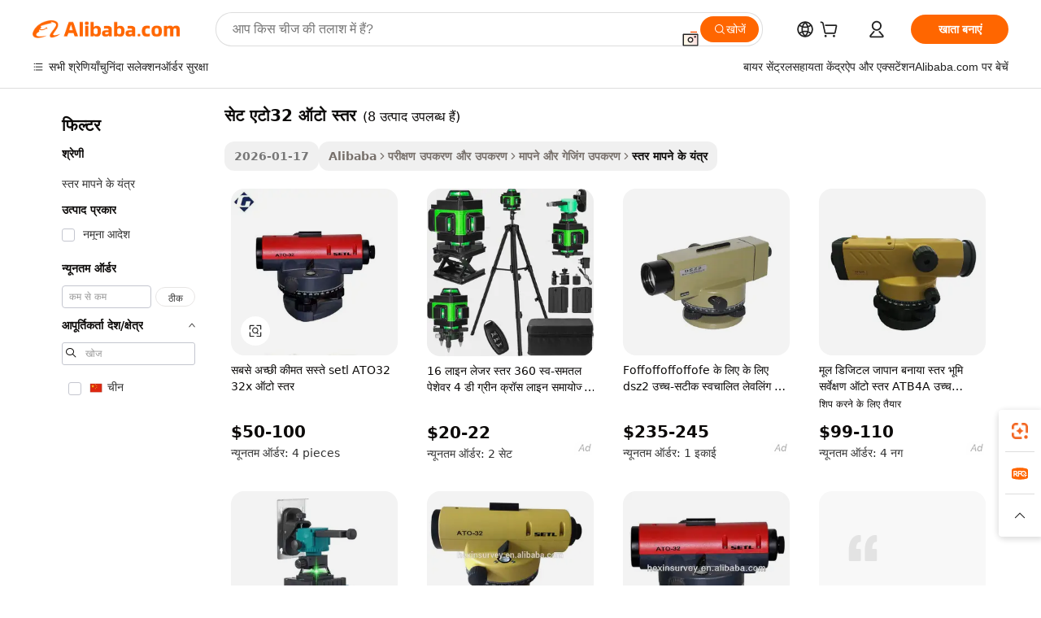

--- FILE ---
content_type: text/html;charset=UTF-8
request_url: https://hindi.alibaba.com/g/setl-ato32-auto-level.html
body_size: 80939
content:

<!-- screen_content -->

    <!-- tangram:5410 begin-->
    <!-- tangram:529998 begin-->
    
<!DOCTYPE html>
<html lang="hi" dir="ltr">
  <head>
        <script>
      window.__BB = {
        scene: window.__bb_scene || 'traffic-free-goods'
      };
      window.__BB.BB_CWV_IGNORE = {
          lcp_element: ['#icbu-buyer-pc-top-banner'],
          lcp_url: [],
        };
      window._timing = {}
      window._timing.first_start = Date.now();
      window.needLoginInspiration = Boolean(false);
      // 变量用于标记页面首次可见时间
      let firstVisibleTime = null;
      if (typeof document.hidden !== 'undefined') {
        // 页面首次加载时直接统计
        if (!document.hidden) {
          firstVisibleTime = Date.now();
          window.__BB_timex = 1
        } else {
          // 页面不可见时监听 visibilitychange 事件
          document.addEventListener('visibilitychange', () => {
            if (!document.hidden) {
              firstVisibleTime = Date.now();
              window.__BB_timex = firstVisibleTime - window.performance.timing.navigationStart
              window.__BB.firstVisibleTime = window.__BB_timex
              console.log("Page became visible after "+ window.__BB_timex + " ms");
            }
          }, { once: true });  // 确保只触发一次
        }
      } else {
        console.warn('Page Visibility API is not supported in this browser.');
      }
    </script>
        <meta name="data-spm" content="a2700">
        <meta name="aplus-xplug" content="NONE">
        <meta name="aplus-icbu-disable-umid" content="1">
        <meta name="google-translate-customization" content="9de59014edaf3b99-22e1cf3b5ca21786-g00bb439a5e9e5f8f-f">
    <meta name="yandex-verification" content="25a76ba8e4443bb3" />
    <meta name="msvalidate.01" content="E3FBF0E89B724C30844BF17C59608E8F" />
    <meta name="viewport" content="width=device-width, initial-scale=1.0, maximum-scale=5.0, user-scalable=yes">
        <link rel="preconnect" href="https://s.alicdn.com/" crossorigin>
    <link rel="dns-prefetch" href="https://s.alicdn.com">
                        <link rel="preload" href="https://s.alicdn.com/@g/alilog/??aplus_plugin_icbufront/index.js,mlog/aplus_v2.js" as="script">
        <link rel="preload" href="https://s.alicdn.com/@img/imgextra/i2/O1CN0153JdbU26g4bILVOyC_!!6000000007690-2-tps-418-58.png" as="image">
        <script>
            window.__APLUS_ABRATE__ = {
        perf_group: 'base64cached',
        scene: "traffic-free-goods",
      };
    </script>
    <meta name="aplus-mmstat-timeout" content="15000">
        <meta content="text/html; charset=utf-8" http-equiv="Content-Type">
          <title>अत्यधिक कुशल सेट एटो32 ऑटो स्तर -</title>
      <meta name="keywords" content="2021 auto wake,auto accessories,auto tires wheels">
      <meta name="description" content="अभिनव सेट एटो32 ऑटो स्तर पर। अनुकरणीय परिशुद्धता को बढ़ावा देना। इन शीर्ष-दर सेट एटो32 ऑटो स्तर में अप्रतिरोध्य छूट है।">
            <meta name="pagetiming-rate" content="9">
      <meta name="pagetiming-resource-rate" content="4">
                    <link rel="canonical" href="https://hindi.alibaba.com/g/setl-ato32-auto-level.html">
                              <link rel="alternate" hreflang="fr" href="https://french.alibaba.com/g/setl-ato32-auto-level.html">
                  <link rel="alternate" hreflang="de" href="https://german.alibaba.com/g/setl-ato32-auto-level.html">
                  <link rel="alternate" hreflang="pt" href="https://portuguese.alibaba.com/g/setl-ato32-auto-level.html">
                  <link rel="alternate" hreflang="it" href="https://italian.alibaba.com/g/setl-ato32-auto-level.html">
                  <link rel="alternate" hreflang="es" href="https://spanish.alibaba.com/g/setl-ato32-auto-level.html">
                  <link rel="alternate" hreflang="ru" href="https://russian.alibaba.com/g/setl-ato32-auto-level.html">
                  <link rel="alternate" hreflang="ko" href="https://korean.alibaba.com/g/setl-ato32-auto-level.html">
                  <link rel="alternate" hreflang="ar" href="https://arabic.alibaba.com/g/setl-ato32-auto-level.html">
                  <link rel="alternate" hreflang="ja" href="https://japanese.alibaba.com/g/setl-ato32-auto-level.html">
                  <link rel="alternate" hreflang="tr" href="https://turkish.alibaba.com/g/setl-ato32-auto-level.html">
                  <link rel="alternate" hreflang="th" href="https://thai.alibaba.com/g/setl-ato32-auto-level.html">
                  <link rel="alternate" hreflang="vi" href="https://vietnamese.alibaba.com/g/setl-ato32-auto-level.html">
                  <link rel="alternate" hreflang="nl" href="https://dutch.alibaba.com/g/setl-ato32-auto-level.html">
                  <link rel="alternate" hreflang="he" href="https://hebrew.alibaba.com/g/setl-ato32-auto-level.html">
                  <link rel="alternate" hreflang="id" href="https://indonesian.alibaba.com/g/setl-ato32-auto-level.html">
                  <link rel="alternate" hreflang="hi" href="https://hindi.alibaba.com/g/setl-ato32-auto-level.html">
                  <link rel="alternate" hreflang="en" href="https://www.alibaba.com/showroom/setl-ato32-auto-level.html">
                  <link rel="alternate" hreflang="zh" href="https://chinese.alibaba.com/g/setl-ato32-auto-level.html">
                  <link rel="alternate" hreflang="x-default" href="https://www.alibaba.com/showroom/setl-ato32-auto-level.html">
                                        <script>
      // Aplus 配置自动打点
      var queue = window.goldlog_queue || (window.goldlog_queue = []);
      var tags = ["button", "a", "div", "span", "i", "svg", "input", "li", "tr"];
      queue.push(
        {
          action: 'goldlog.appendMetaInfo',
          arguments: [
            'aplus-auto-exp',
            [
              {
                logkey: '/sc.ug_msite.new_product_exp',
                cssSelector: '[data-spm-exp]',
                props: ["data-spm-exp"],
              },
              {
                logkey: '/sc.ug_pc.seolist_product_exp',
                cssSelector: '.traffic-card-gallery',
                props: ["data-spm-exp"],
              }
            ]
          ]
        }
      )
      queue.push({
        action: 'goldlog.setMetaInfo',
        arguments: ['aplus-auto-clk', JSON.stringify(tags.map(tag =>({
          "logkey": "/sc.ug_msite.new_product_clk",
          tag,
          "filter": "data-spm-clk",
          "props": ["data-spm-clk"]
        })))],
      });
    </script>
  </head>
  <div id="icbu-header"><div id="the-new-header" data-version="4.4.0" data-tnh-auto-exp="tnh-expose" data-scenes="search-products" style="position: relative;background-color: #fff;border-bottom: 1px solid #ddd;box-sizing: border-box; font-family:Inter,SF Pro Text,Roboto,Helvetica Neue,Helvetica,Tahoma,Arial,PingFang SC,Microsoft YaHei;"><div style="display: flex;align-items:center;height: 72px;min-width: 1200px;max-width: 1580px;margin: 0 auto;padding: 0 40px;box-sizing: border-box;"><img style="height: 29px; width: 209px;" src="https://s.alicdn.com/@img/imgextra/i2/O1CN0153JdbU26g4bILVOyC_!!6000000007690-2-tps-418-58.png" alt="" /></div><div style="min-width: 1200px;max-width: 1580px;margin: 0 auto;overflow: hidden;font-size: 14px;display: flex;justify-content: space-between;padding: 0 40px;box-sizing: border-box;"><div style="display: flex; align-items: center; justify-content: space-between"><div style="position: relative; height: 36px; padding: 0 28px 0 20px">All categories</div><div style="position: relative; height: 36px; padding-right: 28px">Featured selections</div><div style="position: relative; height: 36px">Trade Assurance</div></div><div style="display: flex; align-items: center; justify-content: space-between"><div style="position: relative; height: 36px; padding-right: 28px">Buyer Central</div><div style="position: relative; height: 36px; padding-right: 28px">Help Center</div><div style="position: relative; height: 36px; padding-right: 28px">Get the app</div><div style="position: relative; height: 36px">Become a supplier</div></div></div></div></div></div>
  <body data-spm="7724857" style="min-height: calc(100vh + 1px)"><script 
id="beacon-aplus"   
src="//s.alicdn.com/@g/alilog/??aplus_plugin_icbufront/index.js,mlog/aplus_v2.js"
exparams="aplus=async&userid=&aplus&ali_beacon_id=&ali_apache_id=&ali_apache_track=&ali_apache_tracktmp=&eagleeye_traceid=2101f3d617691761037141850e0b8c&ip=18%2e222%2e174%2e23&dmtrack_c={ali%5fresin%5ftrace%3dse%5frst%3dnull%7csp%5fviewtype%3dY%7cset%3d3%7cser%3d1007%7cpageId%3da4a8a04a557d489cab157145b69f6d17%7cm%5fpageid%3dnull%7cpvmi%3d25e1d0d0375341b88b9ee4de1fe80d42%7csek%5fsepd%3d%25E0%25A4%25B8%25E0%25A5%2587%25E0%25A4%259F%2b%25E0%25A4%258F%25E0%25A4%259F%25E0%25A5%258B32%2b%25E0%25A4%2591%25E0%25A4%259F%25E0%25A5%258B%2b%25E0%25A4%25B8%25E0%25A5%258D%25E0%25A4%25A4%25E0%25A4%25B0%7csek%3dsetl%2bato32%2bauto%2blevel%7cse%5fpn%3d1%7cp4pid%3d0080e337%2d3ccc%2d45ce%2d9863%2d7983d8ca30bd%7csclkid%3dnull%7cforecast%5fpost%5fcate%3dnull%7cseo%5fnew%5fuser%5fflag%3dfalse%7ccategoryId%3d153705%7cseo%5fsearch%5fmodel%5fupgrade%5fv2%3d2025070801%7cseo%5fmodule%5fcard%5f20240624%3d202406242%7clong%5ftext%5fgoogle%5ftranslate%5fv2%3d2407142%7cseo%5fcontent%5ftd%5fbottom%5ftext%5fupdate%5fkey%3d2025070801%7cseo%5fsearch%5fmodel%5fupgrade%5fv3%3d2025072201%7cseo%5fsearch%5fmodel%5fmulti%5fupgrade%5fv3%3d2025081101%7cdamo%5falt%5freplace%3dnull%7cwap%5fcross%3d2007659%7cwap%5fcs%5faction%3d2005494%7cAPP%5fVisitor%5fActive%3d26701%7cseo%5fshowroom%5fgoods%5fmix%3d2005244%7cseo%5fdefault%5fcached%5flong%5ftext%5ffrom%5fnew%5fkeyword%5fstep%3d2024122502%7cshowroom%5fgeneral%5ftemplate%3d2005292%7cshowroom%5freview%3d20230308%7cwap%5fcs%5ftext%3dnull%7cstructured%5fdata%3d2025052702%7cseo%5fmulti%5fstyle%5ftext%5fupdate%3d2511181%7cpc%5fnew%5fheader%3dnull%7cseo%5fmeta%5fcate%5ftemplate%5fv1%3d2025042401%7cseo%5fmeta%5ftd%5fsearch%5fkeyword%5fstep%5fv1%3d2025040999%7cseo%5fshowroom%5fbiz%5fbabablog%3d1%7cshowroom%5fft%5flong%5ftext%5fbaks%3d80802%7cAPP%5fGrowing%5fBuyer%5fHigh%5fIntent%5fActive%3d25488%7cshowroom%5fpc%5fv2019%3d2104%7cAPP%5fProspecting%5fBuyer%3d26712%7ccache%5fcontrol%3d2481986%7cAPP%5fChurned%5fCore%5fBuyer%3d25463%7cseo%5fdefault%5fcached%5flong%5ftext%5fstep%3d24110802%7camp%5flighthouse%5fscore%5fimage%3d19657%7cseo%5fft%5ftranslate%5fgemini%3d25012003%7cwap%5fnode%5fssr%3d2015725%7cdataphant%5fopen%3d27030%7clongtext%5fmulti%5fstyle%5fexpand%5frussian%3d2510141%7cseo%5flongtext%5fgoogle%5fdata%5fsection%3d25021702%7cindustry%5fpopular%5ffloor%3dnull%7cwap%5fad%5fgoods%5fproduct%5finterval%3dnull%7cseo%5fgoods%5fbootom%5fwholesale%5flink%3dnull%7cseo%5fmiddle%5fwholesale%5flink%3d2486164%7cseo%5fkeyword%5faatest%3d15%7cft%5flong%5ftext%5fenpand%5fstep2%3d121602%7cseo%5fft%5flongtext%5fexpand%5fstep3%3d25012102%7cseo%5fwap%5fheadercard%3d2006288%7cAPP%5fChurned%5fInactive%5fVisitor%3d25497%7cAPP%5fGrowing%5fBuyer%5fHigh%5fIntent%5fInactive%3d25484%7cseo%5fmeta%5ftd%5fmulti%5fkey%3d2025061801%7ctop%5frecommend%5f20250120%3d202501201%7clongtext%5fmulti%5fstyle%5fexpand%5ffrench%5fcopy%3d25091802%7clongtext%5fmulti%5fstyle%5fexpand%5ffrench%5fcopy%5fcopy%3d25092502%7cseo%5ffloor%5fexp%3dnull%7cseo%5fshowroom%5falgo%5flink%3d17764%7cseo%5fmeta%5ftd%5faib%5fgeneral%5fkey%3d2025091901%7ccountry%5findustry%3d202311033%7cpc%5ffree%5fswitchtosearch%3d2020529%7cshowroom%5fft%5flong%5ftext%5fenpand%5fstep1%3d101102%7cseo%5fshowroom%5fnorel%3dnull%7cplp%5fstyle%5f25%5fpc%3d202505222%7cseo%5fggs%5flayer%3d10011%7cquery%5fmutil%5flang%5ftranslate%3d2025060300%7cAPP%5fChurned%5fBuyer%3d25468%7cstream%5frender%5fperf%5fopt%3d2309181%7cwap%5fgoods%3d2007383%7cseo%5fshowroom%5fsimilar%5f20240614%3d202406142%7cchinese%5fopen%3d6307%7cquery%5fgpt%5ftranslate%3d20240820%7cad%5fproduct%5finterval%3dnull%7camp%5fto%5fpwa%3d2007359%7cplp%5faib%5fmulti%5fai%5fmeta%3d20250401%7cwap%5fsupplier%5fcontent%3dnull%7cpc%5ffree%5frefactoring%3d20220315%7csso%5foem%5ffloor%3d30031%7cAPP%5fGrowing%5fBuyer%5fInactive%3d25476%7cseo%5fpc%5fnew%5fview%5f20240807%3d202408072%7cseo%5fbottom%5ftext%5fentity%5fkey%5fcopy%3d2025062400%7cstream%5frender%3d433763%7cseo%5fmodule%5fcard%5f20240424%3d202404241%7cseo%5ftitle%5freplace%5f20191226%3d5841%7clongtext%5fmulti%5fstyle%5fexpand%3d25090802%7cgoogleweblight%3d6516%7clighthouse%5fbase64%3d2005760%7cAPP%5fProspecting%5fBuyer%5fActive%3d26716%7cad%5fgoods%5fproduct%5finterval%3dnull%7cseo%5fbottom%5fdeep%5fextend%5fkw%5fkey%3d2025071101%7clongtext%5fmulti%5fstyle%5fexpand%5fturkish%3d25102801%7cilink%5fuv%3d20240911%7cwap%5flist%5fwakeup%3d2005832%7ctpp%5fcrosslink%5fpc%3d20205311%7cseo%5ftop%5fbooth%3d18501%7cAPP%5fGrowing%5fBuyer%5fLess%5fActive%3d25472%7cseo%5fsearch%5fmodel%5fupgrade%5frank%3d2025092401%7cgoodslayer%3d7977%7cft%5flong%5ftext%5ftranslate%5fexpand%5fstep1%3d24110802%7cseo%5fheaderstyle%5ftraffic%5fkey%5fv1%3d2025072100%7ccrosslink%5fswitch%3d2008141%7cp4p%5foutline%3d20240328%7cseo%5fmeta%5ftd%5faib%5fv2%5fkey%3d2025091800%7crts%5fmulti%3d2008404%7cseo%5fad%5foptimization%5fkey%5fv2%3d2025072300%7cAPP%5fVisitor%5fLess%5fActive%3d26698%7cseo%5fsearch%5franker%5fid%3d2025112400%7cplp%5fstyle%5f25%3d202505192%7ccdn%5fvm%3d2007368%7cwap%5fad%5fproduct%5finterval%3dnull%7cseo%5fsearch%5fmodel%5fmulti%5fupgrade%5frank%3d2025092401%7cpc%5fcard%5fshare%3d2025081201%7cAPP%5fGrowing%5fBuyer%5fHigh%5fIntent%5fLess%5fActive%3d25480%7cgoods%5ftitle%5fsubstitute%3d9617%7cwap%5fscreen%5fexp%3d2025081400%7creact%5fheader%5ftest%3d202502182%7cpc%5fcs%5fcolor%3d2005788%7cshowroom%5fft%5flong%5ftext%5ftest%3d72502%7cone%5ftap%5flogin%5fABTest%3d202308153%7cseo%5fhyh%5fshow%5ftags%3d9867%7cplp%5fstructured%5fdata%3d2508182%7cguide%5fdelete%3d2008526%7cseo%5findustry%5ftemplate%3dnull%7cseo%5fmeta%5ftd%5fmulti%5fes%5fkey%3d2025073101%7cseo%5fshowroom%5fdata%5fmix%3d19888%7csso%5ftop%5franking%5ffloor%3d20031%7cseo%5ftd%5fdeep%5fupgrade%5fkey%5fv3%3d2025081101%7cwap%5fue%5fone%3d2025111401%7cshowroom%5fto%5frts%5flink%3d2008480%7ccountrysearch%5ftest%3dnull%7cseo%5fplp%5fdate%5fv2%3d2025102702%7cshowroom%5flist%5fnew%5farrival%3d2811002%7cchannel%5famp%5fto%5fpwa%3d2008435%7cseo%5fmulti%5fstyles%5flong%5ftext%3d2503172%7cseo%5fmeta%5ftext%5fmutli%5fcate%5ftemplate%5fv1%3d2025080800%7cseo%5fdefault%5fcached%5fmutil%5flong%5ftext%5fstep%3d24110436%7cseo%5faction%5fpoint%5ftype%3d22823%7cseo%5faib%5ftd%5flaunch%5f20240828%5fcopy%3d202408282%7cseo%5fshowroom%5fwholesale%5flink%3dnull%7cseo%5fperf%5fimprove%3d2023999%7cseo%5fwap%5flist%5fbounce%5f01%3d2063%7cseo%5fwap%5flist%5fbounce%5f02%3d2128%7cAPP%5fGrowing%5fBuyer%5fActive%3d25492%7cvideolayer%3dnull%7cvideo%5fplay%3dnull%7cAPP%5fChurned%5fMember%5fInactive%3d25501%7cseo%5fgoogle%5fnew%5fstruct%3d438326%7cicbu%5falgo%5fp4p%5fseo%5fad%3d2025072300%7ctpp%5ftrace%3dseoKeyword%2dseoKeyword%5fv3%2dbase%2dORIGINAL}&pageid=12deae172101cd211769176103&hn=ensearchweb033001205033%2erg%2dus%2deast%2eus44&asid=AQAAAAAnfHNpQEbQEgAAAAD8hAdqvWFXsQ==&treq=&tres=" async>
</script>
            <style>body{background-color:white;}.no-scrollbar.il-sticky.il-top-0.il-max-h-\[100vh\].il-w-\[200px\].il-flex-shrink-0.il-flex-grow-0.il-overflow-y-scroll{background-color:#FFF;padding-left:12px}</style>
                    <!-- tangram:530006 begin-->
<!--  -->
 <style>
   @keyframes il-spin {
     to {
       transform: rotate(360deg);
     }
   }
   @keyframes il-pulse {
     50% {
       opacity: 0.5;
     }
   }
   .traffic-card-gallery {display: flex;position: relative;flex-direction: column;justify-content: flex-start;border-radius: 0.5rem;background-color: #fff;padding: 0.5rem 0.5rem 1rem;overflow: hidden;font-size: 0.75rem;line-height: 1rem;}
   .traffic-card-list {display: flex;position: relative;flex-direction: row;justify-content: flex-start;border-bottom-width: 1px;background-color: #fff;padding: 1rem;height: 292px;overflow: hidden;font-size: 0.75rem;line-height: 1rem;}
   .product-price {
     b {
       font-size: 22px;
     }
   }
   .skel-loading {
       animation: il-pulse 2s cubic-bezier(0.4, 0, 0.6, 1) infinite;background-color: hsl(60, 4.8%, 95.9%);
   }
 </style>
<div id="first-cached-card">
  <div style="box-sizing:border-box;display: flex;position: absolute;left: 0;right: 0;margin: 0 auto;z-index: 1;min-width: 1200px;max-width: 1580px;padding: 0.75rem 3.25rem 0;pointer-events: none;">
    <!--页面左侧区域-->
    <div style="width: 200px;padding-top: 1rem;padding-left:12px; background-color: #fff;border-radius: 0.25rem">
      <div class="skel-loading" style="height: 1.5rem;width: 50%;border-radius: 0.25rem;"></div>
      <div style="margin-top: 1rem;margin-bottom: 1rem;">
        <div class="skel-loading" style="height: 1rem;width: calc(100% * 5 / 6);"></div>
        <div
          class="skel-loading"
          style="margin-top: 1rem;height: 1rem;width: calc(100% * 8 / 12);"
        ></div>
        <div class="skel-loading" style="margin-top: 1rem;height: 1rem;width: 75%;"></div>
        <div
          class="skel-loading"
          style="margin-top: 1rem;height: 1rem;width: calc(100% * 7 / 12);"
        ></div>
      </div>
      <div class="skel-loading" style="height: 1.5rem;width: 50%;border-radius: 0.25rem;"></div>
      <div style="margin-top: 1rem;margin-bottom: 1rem;">
        <div class="skel-loading" style="height: 1rem;width: calc(100% * 5 / 6);"></div>
        <div
          class="skel-loading"
          style="margin-top: 1rem;height: 1rem;width: calc(100% * 8 / 12);"
        ></div>
        <div class="skel-loading" style="margin-top: 1rem;height: 1rem;width: 75%;"></div>
        <div
          class="skel-loading"
          style="margin-top: 1rem;height: 1rem;width: calc(100% * 7 / 12);"
        ></div>
      </div>
      <div class="skel-loading" style="height: 1.5rem;width: 50%;border-radius: 0.25rem;"></div>
      <div style="margin-top: 1rem;margin-bottom: 1rem;">
        <div class="skel-loading" style="height: 1rem;width: calc(100% * 5 / 6);"></div>
        <div
          class="skel-loading"
          style="margin-top: 1rem;height: 1rem;width: calc(100% * 8 / 12);"
        ></div>
        <div class="skel-loading" style="margin-top: 1rem;height: 1rem;width: 75%;"></div>
        <div
          class="skel-loading"
          style="margin-top: 1rem;height: 1rem;width: calc(100% * 7 / 12);"
        ></div>
      </div>
      <div class="skel-loading" style="height: 1.5rem;width: 50%;border-radius: 0.25rem;"></div>
      <div style="margin-top: 1rem;margin-bottom: 1rem;">
        <div class="skel-loading" style="height: 1rem;width: calc(100% * 5 / 6);"></div>
        <div
          class="skel-loading"
          style="margin-top: 1rem;height: 1rem;width: calc(100% * 8 / 12);"
        ></div>
        <div class="skel-loading" style="margin-top: 1rem;height: 1rem;width: 75%;"></div>
        <div
          class="skel-loading"
          style="margin-top: 1rem;height: 1rem;width: calc(100% * 7 / 12);"
        ></div>
      </div>
      <div class="skel-loading" style="height: 1.5rem;width: 50%;border-radius: 0.25rem;"></div>
      <div style="margin-top: 1rem;margin-bottom: 1rem;">
        <div class="skel-loading" style="height: 1rem;width: calc(100% * 5 / 6);"></div>
        <div
          class="skel-loading"
          style="margin-top: 1rem;height: 1rem;width: calc(100% * 8 / 12);"
        ></div>
        <div class="skel-loading" style="margin-top: 1rem;height: 1rem;width: 75%;"></div>
        <div
          class="skel-loading"
          style="margin-top: 1rem;height: 1rem;width: calc(100% * 7 / 12);"
        ></div>
      </div>
      <div class="skel-loading" style="height: 1.5rem;width: 50%;border-radius: 0.25rem;"></div>
      <div style="margin-top: 1rem;margin-bottom: 1rem;">
        <div class="skel-loading" style="height: 1rem;width: calc(100% * 5 / 6);"></div>
        <div
          class="skel-loading"
          style="margin-top: 1rem;height: 1rem;width: calc(100% * 8 / 12);"
        ></div>
        <div class="skel-loading" style="margin-top: 1rem;height: 1rem;width: 75%;"></div>
        <div
          class="skel-loading"
          style="margin-top: 1rem;height: 1rem;width: calc(100% * 7 / 12);"
        ></div>
      </div>
    </div>
    <!--页面主体区域-->
    <div style="flex: 1 1 0%; overflow: hidden;padding: 0.5rem 0.5rem 0.5rem 1.5rem">
      <div style="height: 1.25rem;margin-bottom: 1rem;"></div>
      <!-- keywords -->
      <div style="margin-bottom: 1rem;height: 1.75rem;font-weight: 700;font-size: 1.25rem;line-height: 1.75rem;"></div>
      <!-- longtext -->
            <div style="width: calc(25% - 0.9rem);pointer-events: auto">
        <div class="traffic-card-gallery">
          <!-- ProductImage -->
          <a href="//www.alibaba.com/product-detail/Best-Price-Cheap-SETL-ATO32-32x_60346848970.html?from=SEO" target="_blank" style="position: relative;margin-bottom: 0.5rem;aspect-ratio: 1;overflow: hidden;border-radius: 0.5rem;">
            <div style="display: flex; overflow: hidden">
              <div style="position: relative;margin: 0;width: 100%;min-width: 0;flex-shrink: 0;flex-grow: 0;flex-basis: 100%;padding: 0;">
                <img style="position: relative; aspect-ratio: 1; width: 100%" src="[data-uri]" loading="eager" />
                <div style="position: absolute;left: 0;bottom: 0;right: 0;top: 0;background-color: #000;opacity: 0.05;"></div>
              </div>
            </div>
          </a>
          <div style="display: flex;flex: 1 1 0%;flex-direction: column;justify-content: space-between;">
            <div>
              <a class="skel-loading" style="margin-top: 0.5rem;display:inline-block;width:100%;height:1rem;" href="//www.alibaba.com/product-detail/Best-Price-Cheap-SETL-ATO32-32x_60346848970.html" target="_blank"></a>
              <a class="skel-loading" style="margin-top: 0.125rem;display:inline-block;width:100%;height:1rem;" href="//www.alibaba.com/product-detail/Best-Price-Cheap-SETL-ATO32-32x_60346848970.html" target="_blank"></a>
              <div class="skel-loading" style="margin-top: 0.25rem;height:1.625rem;width:75%"></div>
              <div class="skel-loading" style="margin-top: 0.5rem;height: 1rem;width:50%"></div>
              <div class="skel-loading" style="margin-top:0.25rem;height:1rem;width:25%"></div>
            </div>
          </div>

        </div>
      </div>

    </div>
  </div>
</div>
<!-- tangram:530006 end-->
            <style>.component-left-filter-callback{display:flex;position:relative;margin-top:10px;height:1200px}.component-left-filter-callback img{width:200px}.component-left-filter-callback i{position:absolute;top:5%;left:50%}.related-search-wrapper{padding:.5rem;--tw-bg-opacity: 1;background-color:#fff;background-color:rgba(255,255,255,var(--tw-bg-opacity, 1));border-width:1px;border-color:var(--input)}.related-search-wrapper .related-search-box{margin:12px 16px}.related-search-wrapper .related-search-box .related-search-title{display:inline;float:start;color:#666;word-wrap:break-word;margin-right:12px;width:13%}.related-search-wrapper .related-search-box .related-search-content{display:flex;flex-wrap:wrap}.related-search-wrapper .related-search-box .related-search-content .related-search-link{margin-right:12px;width:23%;overflow:hidden;color:#666;text-overflow:ellipsis;white-space:nowrap}.product-title img{margin-right:.5rem;display:inline-block;height:1rem;vertical-align:sub}.product-price b{font-size:22px}.similar-icon{position:absolute;bottom:12px;z-index:2;right:12px}.rfq-card{display:inline-block;position:relative;box-sizing:border-box;margin-bottom:36px}.rfq-card .rfq-card-content{display:flex;position:relative;flex-direction:column;align-items:flex-start;background-size:cover;background-color:#fff;padding:12px;width:100%;height:100%}.rfq-card .rfq-card-content .rfq-card-icon{margin-top:50px}.rfq-card .rfq-card-content .rfq-card-icon img{width:45px}.rfq-card .rfq-card-content .rfq-card-top-title{margin-top:14px;color:#222;font-weight:400;font-size:16px}.rfq-card .rfq-card-content .rfq-card-title{margin-top:24px;color:#333;font-weight:800;font-size:20px}.rfq-card .rfq-card-content .rfq-card-input-box{margin-top:24px;width:100%}.rfq-card .rfq-card-content .rfq-card-input-box textarea{box-sizing:border-box;border:1px solid #ddd;border-radius:4px;background-color:#fff;padding:9px 12px;width:100%;height:88px;resize:none;color:#666;font-weight:400;font-size:13px;font-family:inherit}.rfq-card .rfq-card-content .rfq-card-button{margin-top:24px;border:1px solid #666;border-radius:16px;background-color:#fff;width:67%;color:#000;font-weight:700;font-size:14px;line-height:30px;text-align:center}[data-modulename^=ProductList-] div{contain-intrinsic-size:auto 500px}.traffic-card-gallery:hover{--tw-shadow: 0px 2px 6px 2px rgba(0,0,0,.12157);--tw-shadow-colored: 0px 2px 6px 2px var(--tw-shadow-color);box-shadow:0 0 #0000,0 0 #0000,0 2px 6px 2px #0000001f;box-shadow:var(--tw-ring-offset-shadow, 0 0 rgba(0,0,0,0)),var(--tw-ring-shadow, 0 0 rgba(0,0,0,0)),var(--tw-shadow);z-index:10}.traffic-card-gallery{position:relative;display:flex;flex-direction:column;justify-content:flex-start;overflow:hidden;border-radius:.75rem;--tw-bg-opacity: 1;background-color:#fff;background-color:rgba(255,255,255,var(--tw-bg-opacity, 1));padding:.5rem;font-size:.75rem;line-height:1rem}.traffic-card-list{position:relative;display:flex;height:292px;flex-direction:row;justify-content:flex-start;overflow:hidden;border-bottom-width:1px;--tw-bg-opacity: 1;background-color:#fff;background-color:rgba(255,255,255,var(--tw-bg-opacity, 1));padding:1rem;font-size:.75rem;line-height:1rem}.traffic-card-g-industry:hover{--tw-shadow: 0 0 10px rgba(0,0,0,.1);--tw-shadow-colored: 0 0 10px var(--tw-shadow-color);box-shadow:0 0 #0000,0 0 #0000,0 0 10px #0000001a;box-shadow:var(--tw-ring-offset-shadow, 0 0 rgba(0,0,0,0)),var(--tw-ring-shadow, 0 0 rgba(0,0,0,0)),var(--tw-shadow)}.traffic-card-g-industry{position:relative;border-radius:var(--radius);--tw-bg-opacity: 1;background-color:#fff;background-color:rgba(255,255,255,var(--tw-bg-opacity, 1));padding:1.25rem .75rem .75rem;font-size:.875rem;line-height:1.25rem}.module-filter-section-wrapper{max-height:none!important;overflow-x:hidden}*,:before,:after{--tw-border-spacing-x: 0;--tw-border-spacing-y: 0;--tw-translate-x: 0;--tw-translate-y: 0;--tw-rotate: 0;--tw-skew-x: 0;--tw-skew-y: 0;--tw-scale-x: 1;--tw-scale-y: 1;--tw-pan-x: ;--tw-pan-y: ;--tw-pinch-zoom: ;--tw-scroll-snap-strictness: proximity;--tw-gradient-from-position: ;--tw-gradient-via-position: ;--tw-gradient-to-position: ;--tw-ordinal: ;--tw-slashed-zero: ;--tw-numeric-figure: ;--tw-numeric-spacing: ;--tw-numeric-fraction: ;--tw-ring-inset: ;--tw-ring-offset-width: 0px;--tw-ring-offset-color: #fff;--tw-ring-color: rgba(59, 130, 246, .5);--tw-ring-offset-shadow: 0 0 rgba(0,0,0,0);--tw-ring-shadow: 0 0 rgba(0,0,0,0);--tw-shadow: 0 0 rgba(0,0,0,0);--tw-shadow-colored: 0 0 rgba(0,0,0,0);--tw-blur: ;--tw-brightness: ;--tw-contrast: ;--tw-grayscale: ;--tw-hue-rotate: ;--tw-invert: ;--tw-saturate: ;--tw-sepia: ;--tw-drop-shadow: ;--tw-backdrop-blur: ;--tw-backdrop-brightness: ;--tw-backdrop-contrast: ;--tw-backdrop-grayscale: ;--tw-backdrop-hue-rotate: ;--tw-backdrop-invert: ;--tw-backdrop-opacity: ;--tw-backdrop-saturate: ;--tw-backdrop-sepia: ;--tw-contain-size: ;--tw-contain-layout: ;--tw-contain-paint: ;--tw-contain-style: }::backdrop{--tw-border-spacing-x: 0;--tw-border-spacing-y: 0;--tw-translate-x: 0;--tw-translate-y: 0;--tw-rotate: 0;--tw-skew-x: 0;--tw-skew-y: 0;--tw-scale-x: 1;--tw-scale-y: 1;--tw-pan-x: ;--tw-pan-y: ;--tw-pinch-zoom: ;--tw-scroll-snap-strictness: proximity;--tw-gradient-from-position: ;--tw-gradient-via-position: ;--tw-gradient-to-position: ;--tw-ordinal: ;--tw-slashed-zero: ;--tw-numeric-figure: ;--tw-numeric-spacing: ;--tw-numeric-fraction: ;--tw-ring-inset: ;--tw-ring-offset-width: 0px;--tw-ring-offset-color: #fff;--tw-ring-color: rgba(59, 130, 246, .5);--tw-ring-offset-shadow: 0 0 rgba(0,0,0,0);--tw-ring-shadow: 0 0 rgba(0,0,0,0);--tw-shadow: 0 0 rgba(0,0,0,0);--tw-shadow-colored: 0 0 rgba(0,0,0,0);--tw-blur: ;--tw-brightness: ;--tw-contrast: ;--tw-grayscale: ;--tw-hue-rotate: ;--tw-invert: ;--tw-saturate: ;--tw-sepia: ;--tw-drop-shadow: ;--tw-backdrop-blur: ;--tw-backdrop-brightness: ;--tw-backdrop-contrast: ;--tw-backdrop-grayscale: ;--tw-backdrop-hue-rotate: ;--tw-backdrop-invert: ;--tw-backdrop-opacity: ;--tw-backdrop-saturate: ;--tw-backdrop-sepia: ;--tw-contain-size: ;--tw-contain-layout: ;--tw-contain-paint: ;--tw-contain-style: }*,:before,:after{box-sizing:border-box;border-width:0;border-style:solid;border-color:#e5e7eb}:before,:after{--tw-content: ""}html,:host{line-height:1.5;-webkit-text-size-adjust:100%;-moz-tab-size:4;-o-tab-size:4;tab-size:4;font-family:ui-sans-serif,system-ui,-apple-system,Segoe UI,Roboto,Ubuntu,Cantarell,Noto Sans,sans-serif,"Apple Color Emoji","Segoe UI Emoji",Segoe UI Symbol,"Noto Color Emoji";font-feature-settings:normal;font-variation-settings:normal;-webkit-tap-highlight-color:transparent}body{margin:0;line-height:inherit}hr{height:0;color:inherit;border-top-width:1px}abbr:where([title]){text-decoration:underline;-webkit-text-decoration:underline dotted;text-decoration:underline dotted}h1,h2,h3,h4,h5,h6{font-size:inherit;font-weight:inherit}a{color:inherit;text-decoration:inherit}b,strong{font-weight:bolder}code,kbd,samp,pre{font-family:ui-monospace,SFMono-Regular,Menlo,Monaco,Consolas,Liberation Mono,Courier New,monospace;font-feature-settings:normal;font-variation-settings:normal;font-size:1em}small{font-size:80%}sub,sup{font-size:75%;line-height:0;position:relative;vertical-align:baseline}sub{bottom:-.25em}sup{top:-.5em}table{text-indent:0;border-color:inherit;border-collapse:collapse}button,input,optgroup,select,textarea{font-family:inherit;font-feature-settings:inherit;font-variation-settings:inherit;font-size:100%;font-weight:inherit;line-height:inherit;letter-spacing:inherit;color:inherit;margin:0;padding:0}button,select{text-transform:none}button,input:where([type=button]),input:where([type=reset]),input:where([type=submit]){-webkit-appearance:button;background-color:transparent;background-image:none}:-moz-focusring{outline:auto}:-moz-ui-invalid{box-shadow:none}progress{vertical-align:baseline}::-webkit-inner-spin-button,::-webkit-outer-spin-button{height:auto}[type=search]{-webkit-appearance:textfield;outline-offset:-2px}::-webkit-search-decoration{-webkit-appearance:none}::-webkit-file-upload-button{-webkit-appearance:button;font:inherit}summary{display:list-item}blockquote,dl,dd,h1,h2,h3,h4,h5,h6,hr,figure,p,pre{margin:0}fieldset{margin:0;padding:0}legend{padding:0}ol,ul,menu{list-style:none;margin:0;padding:0}dialog{padding:0}textarea{resize:vertical}input::-moz-placeholder,textarea::-moz-placeholder{opacity:1;color:#9ca3af}input::placeholder,textarea::placeholder{opacity:1;color:#9ca3af}button,[role=button]{cursor:pointer}:disabled{cursor:default}img,svg,video,canvas,audio,iframe,embed,object{display:block;vertical-align:middle}img,video{max-width:100%;height:auto}[hidden]:where(:not([hidden=until-found])){display:none}:root{--background: hsl(0, 0%, 100%);--foreground: hsl(20, 14.3%, 4.1%);--card: hsl(0, 0%, 100%);--card-foreground: hsl(20, 14.3%, 4.1%);--popover: hsl(0, 0%, 100%);--popover-foreground: hsl(20, 14.3%, 4.1%);--primary: hsl(24, 100%, 50%);--primary-foreground: hsl(60, 9.1%, 97.8%);--secondary: hsl(60, 4.8%, 95.9%);--secondary-foreground: #333;--muted: hsl(60, 4.8%, 95.9%);--muted-foreground: hsl(25, 5.3%, 44.7%);--accent: hsl(60, 4.8%, 95.9%);--accent-foreground: hsl(24, 9.8%, 10%);--destructive: hsl(0, 84.2%, 60.2%);--destructive-foreground: hsl(60, 9.1%, 97.8%);--border: hsl(20, 5.9%, 90%);--input: hsl(20, 5.9%, 90%);--ring: hsl(24.6, 95%, 53.1%);--radius: 1rem}.dark{--background: hsl(20, 14.3%, 4.1%);--foreground: hsl(60, 9.1%, 97.8%);--card: hsl(20, 14.3%, 4.1%);--card-foreground: hsl(60, 9.1%, 97.8%);--popover: hsl(20, 14.3%, 4.1%);--popover-foreground: hsl(60, 9.1%, 97.8%);--primary: hsl(20.5, 90.2%, 48.2%);--primary-foreground: hsl(60, 9.1%, 97.8%);--secondary: hsl(12, 6.5%, 15.1%);--secondary-foreground: hsl(60, 9.1%, 97.8%);--muted: hsl(12, 6.5%, 15.1%);--muted-foreground: hsl(24, 5.4%, 63.9%);--accent: hsl(12, 6.5%, 15.1%);--accent-foreground: hsl(60, 9.1%, 97.8%);--destructive: hsl(0, 72.2%, 50.6%);--destructive-foreground: hsl(60, 9.1%, 97.8%);--border: hsl(12, 6.5%, 15.1%);--input: hsl(12, 6.5%, 15.1%);--ring: hsl(20.5, 90.2%, 48.2%)}*{border-color:#e7e5e4;border-color:var(--border)}body{background-color:#fff;background-color:var(--background);color:#0c0a09;color:var(--foreground)}.il-sr-only{position:absolute;width:1px;height:1px;padding:0;margin:-1px;overflow:hidden;clip:rect(0,0,0,0);white-space:nowrap;border-width:0}.il-invisible{visibility:hidden}.il-fixed{position:fixed}.il-absolute{position:absolute}.il-relative{position:relative}.il-sticky{position:sticky}.il-inset-0{inset:0}.il--bottom-12{bottom:-3rem}.il--top-12{top:-3rem}.il-bottom-0{bottom:0}.il-bottom-2{bottom:.5rem}.il-bottom-3{bottom:.75rem}.il-bottom-4{bottom:1rem}.il-end-0{right:0}.il-end-2{right:.5rem}.il-end-3{right:.75rem}.il-end-4{right:1rem}.il-left-0{left:0}.il-left-3{left:.75rem}.il-right-0{right:0}.il-right-2{right:.5rem}.il-right-3{right:.75rem}.il-start-0{left:0}.il-start-1\/2{left:50%}.il-start-2{left:.5rem}.il-start-3{left:.75rem}.il-start-\[50\%\]{left:50%}.il-top-0{top:0}.il-top-1\/2{top:50%}.il-top-16{top:4rem}.il-top-4{top:1rem}.il-top-\[50\%\]{top:50%}.il-z-10{z-index:10}.il-z-50{z-index:50}.il-z-\[9999\]{z-index:9999}.il-col-span-4{grid-column:span 4 / span 4}.il-m-0{margin:0}.il-m-3{margin:.75rem}.il-m-auto{margin:auto}.il-mx-auto{margin-left:auto;margin-right:auto}.il-my-3{margin-top:.75rem;margin-bottom:.75rem}.il-my-5{margin-top:1.25rem;margin-bottom:1.25rem}.il-my-auto{margin-top:auto;margin-bottom:auto}.\!il-mb-4{margin-bottom:1rem!important}.il--mt-4{margin-top:-1rem}.il-mb-0{margin-bottom:0}.il-mb-1{margin-bottom:.25rem}.il-mb-2{margin-bottom:.5rem}.il-mb-3{margin-bottom:.75rem}.il-mb-4{margin-bottom:1rem}.il-mb-5{margin-bottom:1.25rem}.il-mb-6{margin-bottom:1.5rem}.il-mb-8{margin-bottom:2rem}.il-mb-\[-0\.75rem\]{margin-bottom:-.75rem}.il-mb-\[0\.125rem\]{margin-bottom:.125rem}.il-me-1{margin-right:.25rem}.il-me-2{margin-right:.5rem}.il-me-3{margin-right:.75rem}.il-me-auto{margin-right:auto}.il-mr-1{margin-right:.25rem}.il-mr-2{margin-right:.5rem}.il-ms-1{margin-left:.25rem}.il-ms-4{margin-left:1rem}.il-ms-5{margin-left:1.25rem}.il-ms-8{margin-left:2rem}.il-ms-\[\.375rem\]{margin-left:.375rem}.il-ms-auto{margin-left:auto}.il-mt-0{margin-top:0}.il-mt-0\.5{margin-top:.125rem}.il-mt-1{margin-top:.25rem}.il-mt-2{margin-top:.5rem}.il-mt-3{margin-top:.75rem}.il-mt-4{margin-top:1rem}.il-mt-6{margin-top:1.5rem}.il-line-clamp-1{overflow:hidden;display:-webkit-box;-webkit-box-orient:vertical;-webkit-line-clamp:1}.il-line-clamp-2{overflow:hidden;display:-webkit-box;-webkit-box-orient:vertical;-webkit-line-clamp:2}.il-line-clamp-6{overflow:hidden;display:-webkit-box;-webkit-box-orient:vertical;-webkit-line-clamp:6}.il-inline-block{display:inline-block}.il-inline{display:inline}.il-flex{display:flex}.il-inline-flex{display:inline-flex}.il-grid{display:grid}.il-aspect-square{aspect-ratio:1 / 1}.il-size-5{width:1.25rem;height:1.25rem}.il-h-1{height:.25rem}.il-h-10{height:2.5rem}.il-h-11{height:2.75rem}.il-h-20{height:5rem}.il-h-24{height:6rem}.il-h-3\.5{height:.875rem}.il-h-4{height:1rem}.il-h-40{height:10rem}.il-h-6{height:1.5rem}.il-h-8{height:2rem}.il-h-9{height:2.25rem}.il-h-\[150px\]{height:150px}.il-h-\[152px\]{height:152px}.il-h-\[18\.25rem\]{height:18.25rem}.il-h-\[292px\]{height:292px}.il-h-\[600px\]{height:600px}.il-h-auto{height:auto}.il-h-fit{height:-moz-fit-content;height:fit-content}.il-h-full{height:100%}.il-h-screen{height:100vh}.il-max-h-\[100vh\]{max-height:100vh}.il-w-1\/2{width:50%}.il-w-10{width:2.5rem}.il-w-10\/12{width:83.333333%}.il-w-4{width:1rem}.il-w-6{width:1.5rem}.il-w-64{width:16rem}.il-w-7\/12{width:58.333333%}.il-w-72{width:18rem}.il-w-8{width:2rem}.il-w-8\/12{width:66.666667%}.il-w-9{width:2.25rem}.il-w-9\/12{width:75%}.il-w-\[200px\]{width:200px}.il-w-\[84px\]{width:84px}.il-w-fit{width:-moz-fit-content;width:fit-content}.il-w-full{width:100%}.il-w-screen{width:100vw}.il-min-w-0{min-width:0px}.il-min-w-3{min-width:.75rem}.il-min-w-\[1200px\]{min-width:1200px}.il-max-w-\[1000px\]{max-width:1000px}.il-max-w-\[1580px\]{max-width:1580px}.il-max-w-full{max-width:100%}.il-max-w-lg{max-width:32rem}.il-flex-1{flex:1 1 0%}.il-flex-shrink-0,.il-shrink-0{flex-shrink:0}.il-flex-grow-0,.il-grow-0{flex-grow:0}.il-basis-24{flex-basis:6rem}.il-basis-full{flex-basis:100%}.il-origin-\[--radix-tooltip-content-transform-origin\]{transform-origin:var(--radix-tooltip-content-transform-origin)}.il--translate-x-1\/2{--tw-translate-x: -50%;transform:translate(-50%,var(--tw-translate-y)) rotate(var(--tw-rotate)) skew(var(--tw-skew-x)) skewY(var(--tw-skew-y)) scaleX(var(--tw-scale-x)) scaleY(var(--tw-scale-y));transform:translate(var(--tw-translate-x),var(--tw-translate-y)) rotate(var(--tw-rotate)) skew(var(--tw-skew-x)) skewY(var(--tw-skew-y)) scaleX(var(--tw-scale-x)) scaleY(var(--tw-scale-y))}.il--translate-y-1\/2{--tw-translate-y: -50%;transform:translate(var(--tw-translate-x),-50%) rotate(var(--tw-rotate)) skew(var(--tw-skew-x)) skewY(var(--tw-skew-y)) scaleX(var(--tw-scale-x)) scaleY(var(--tw-scale-y));transform:translate(var(--tw-translate-x),var(--tw-translate-y)) rotate(var(--tw-rotate)) skew(var(--tw-skew-x)) skewY(var(--tw-skew-y)) scaleX(var(--tw-scale-x)) scaleY(var(--tw-scale-y))}.il-translate-x-\[-50\%\]{--tw-translate-x: -50%;transform:translate(-50%,var(--tw-translate-y)) rotate(var(--tw-rotate)) skew(var(--tw-skew-x)) skewY(var(--tw-skew-y)) scaleX(var(--tw-scale-x)) scaleY(var(--tw-scale-y));transform:translate(var(--tw-translate-x),var(--tw-translate-y)) rotate(var(--tw-rotate)) skew(var(--tw-skew-x)) skewY(var(--tw-skew-y)) scaleX(var(--tw-scale-x)) scaleY(var(--tw-scale-y))}.il-translate-y-\[-50\%\]{--tw-translate-y: -50%;transform:translate(var(--tw-translate-x),-50%) rotate(var(--tw-rotate)) skew(var(--tw-skew-x)) skewY(var(--tw-skew-y)) scaleX(var(--tw-scale-x)) scaleY(var(--tw-scale-y));transform:translate(var(--tw-translate-x),var(--tw-translate-y)) rotate(var(--tw-rotate)) skew(var(--tw-skew-x)) skewY(var(--tw-skew-y)) scaleX(var(--tw-scale-x)) scaleY(var(--tw-scale-y))}.il-rotate-90{--tw-rotate: 90deg;transform:translate(var(--tw-translate-x),var(--tw-translate-y)) rotate(90deg) skew(var(--tw-skew-x)) skewY(var(--tw-skew-y)) scaleX(var(--tw-scale-x)) scaleY(var(--tw-scale-y));transform:translate(var(--tw-translate-x),var(--tw-translate-y)) rotate(var(--tw-rotate)) skew(var(--tw-skew-x)) skewY(var(--tw-skew-y)) scaleX(var(--tw-scale-x)) scaleY(var(--tw-scale-y))}@keyframes il-pulse{50%{opacity:.5}}.il-animate-pulse{animation:il-pulse 2s cubic-bezier(.4,0,.6,1) infinite}@keyframes il-spin{to{transform:rotate(360deg)}}.il-animate-spin{animation:il-spin 1s linear infinite}.il-cursor-pointer{cursor:pointer}.il-list-disc{list-style-type:disc}.il-grid-cols-2{grid-template-columns:repeat(2,minmax(0,1fr))}.il-grid-cols-4{grid-template-columns:repeat(4,minmax(0,1fr))}.il-flex-row{flex-direction:row}.il-flex-col{flex-direction:column}.il-flex-col-reverse{flex-direction:column-reverse}.il-flex-wrap{flex-wrap:wrap}.il-flex-nowrap{flex-wrap:nowrap}.il-items-start{align-items:flex-start}.il-items-center{align-items:center}.il-items-baseline{align-items:baseline}.il-justify-start{justify-content:flex-start}.il-justify-end{justify-content:flex-end}.il-justify-center{justify-content:center}.il-justify-between{justify-content:space-between}.il-gap-1{gap:.25rem}.il-gap-1\.5{gap:.375rem}.il-gap-10{gap:2.5rem}.il-gap-2{gap:.5rem}.il-gap-3{gap:.75rem}.il-gap-4{gap:1rem}.il-gap-8{gap:2rem}.il-gap-\[\.0938rem\]{gap:.0938rem}.il-gap-\[\.375rem\]{gap:.375rem}.il-gap-\[0\.125rem\]{gap:.125rem}.\!il-gap-x-5{-moz-column-gap:1.25rem!important;column-gap:1.25rem!important}.\!il-gap-y-5{row-gap:1.25rem!important}.il-space-y-1\.5>:not([hidden])~:not([hidden]){--tw-space-y-reverse: 0;margin-top:calc(.375rem * (1 - var(--tw-space-y-reverse)));margin-top:.375rem;margin-top:calc(.375rem * calc(1 - var(--tw-space-y-reverse)));margin-bottom:0rem;margin-bottom:calc(.375rem * var(--tw-space-y-reverse))}.il-space-y-4>:not([hidden])~:not([hidden]){--tw-space-y-reverse: 0;margin-top:calc(1rem * (1 - var(--tw-space-y-reverse)));margin-top:1rem;margin-top:calc(1rem * calc(1 - var(--tw-space-y-reverse)));margin-bottom:0rem;margin-bottom:calc(1rem * var(--tw-space-y-reverse))}.il-overflow-hidden{overflow:hidden}.il-overflow-y-auto{overflow-y:auto}.il-overflow-y-scroll{overflow-y:scroll}.il-truncate{overflow:hidden;text-overflow:ellipsis;white-space:nowrap}.il-text-ellipsis{text-overflow:ellipsis}.il-whitespace-normal{white-space:normal}.il-whitespace-nowrap{white-space:nowrap}.il-break-normal{word-wrap:normal;word-break:normal}.il-break-words{word-wrap:break-word}.il-break-all{word-break:break-all}.il-rounded{border-radius:.25rem}.il-rounded-2xl{border-radius:1rem}.il-rounded-\[0\.5rem\]{border-radius:.5rem}.il-rounded-\[1\.25rem\]{border-radius:1.25rem}.il-rounded-full{border-radius:9999px}.il-rounded-lg{border-radius:1rem;border-radius:var(--radius)}.il-rounded-md{border-radius:calc(1rem - 2px);border-radius:calc(var(--radius) - 2px)}.il-rounded-sm{border-radius:calc(1rem - 4px);border-radius:calc(var(--radius) - 4px)}.il-rounded-xl{border-radius:.75rem}.il-border,.il-border-\[1px\]{border-width:1px}.il-border-b,.il-border-b-\[1px\]{border-bottom-width:1px}.il-border-solid{border-style:solid}.il-border-none{border-style:none}.il-border-\[\#222\]{--tw-border-opacity: 1;border-color:#222;border-color:rgba(34,34,34,var(--tw-border-opacity, 1))}.il-border-\[\#DDD\]{--tw-border-opacity: 1;border-color:#ddd;border-color:rgba(221,221,221,var(--tw-border-opacity, 1))}.il-border-foreground{border-color:#0c0a09;border-color:var(--foreground)}.il-border-input{border-color:#e7e5e4;border-color:var(--input)}.il-bg-\[\#F8F8F8\]{--tw-bg-opacity: 1;background-color:#f8f8f8;background-color:rgba(248,248,248,var(--tw-bg-opacity, 1))}.il-bg-\[\#d9d9d963\]{background-color:#d9d9d963}.il-bg-accent{background-color:#f5f5f4;background-color:var(--accent)}.il-bg-background{background-color:#fff;background-color:var(--background)}.il-bg-black{--tw-bg-opacity: 1;background-color:#000;background-color:rgba(0,0,0,var(--tw-bg-opacity, 1))}.il-bg-black\/80{background-color:#000c}.il-bg-destructive{background-color:#ef4444;background-color:var(--destructive)}.il-bg-gray-300{--tw-bg-opacity: 1;background-color:#d1d5db;background-color:rgba(209,213,219,var(--tw-bg-opacity, 1))}.il-bg-muted{background-color:#f5f5f4;background-color:var(--muted)}.il-bg-orange-500{--tw-bg-opacity: 1;background-color:#f97316;background-color:rgba(249,115,22,var(--tw-bg-opacity, 1))}.il-bg-popover{background-color:#fff;background-color:var(--popover)}.il-bg-primary{background-color:#f60;background-color:var(--primary)}.il-bg-secondary{background-color:#f5f5f4;background-color:var(--secondary)}.il-bg-transparent{background-color:transparent}.il-bg-white{--tw-bg-opacity: 1;background-color:#fff;background-color:rgba(255,255,255,var(--tw-bg-opacity, 1))}.il-bg-opacity-80{--tw-bg-opacity: .8}.il-bg-cover{background-size:cover}.il-bg-no-repeat{background-repeat:no-repeat}.il-fill-black{fill:#000}.il-object-cover{-o-object-fit:cover;object-fit:cover}.il-p-0{padding:0}.il-p-1{padding:.25rem}.il-p-2{padding:.5rem}.il-p-3{padding:.75rem}.il-p-4{padding:1rem}.il-p-5{padding:1.25rem}.il-p-6{padding:1.5rem}.il-px-2{padding-left:.5rem;padding-right:.5rem}.il-px-3{padding-left:.75rem;padding-right:.75rem}.il-py-0\.5{padding-top:.125rem;padding-bottom:.125rem}.il-py-1\.5{padding-top:.375rem;padding-bottom:.375rem}.il-py-10{padding-top:2.5rem;padding-bottom:2.5rem}.il-py-2{padding-top:.5rem;padding-bottom:.5rem}.il-py-3{padding-top:.75rem;padding-bottom:.75rem}.il-pb-0{padding-bottom:0}.il-pb-3{padding-bottom:.75rem}.il-pb-4{padding-bottom:1rem}.il-pb-8{padding-bottom:2rem}.il-pe-0{padding-right:0}.il-pe-2{padding-right:.5rem}.il-pe-3{padding-right:.75rem}.il-pe-4{padding-right:1rem}.il-pe-6{padding-right:1.5rem}.il-pe-8{padding-right:2rem}.il-pe-\[12px\]{padding-right:12px}.il-pe-\[3\.25rem\]{padding-right:3.25rem}.il-pl-4{padding-left:1rem}.il-ps-0{padding-left:0}.il-ps-2{padding-left:.5rem}.il-ps-3{padding-left:.75rem}.il-ps-4{padding-left:1rem}.il-ps-6{padding-left:1.5rem}.il-ps-8{padding-left:2rem}.il-ps-\[12px\]{padding-left:12px}.il-ps-\[3\.25rem\]{padding-left:3.25rem}.il-pt-10{padding-top:2.5rem}.il-pt-4{padding-top:1rem}.il-pt-5{padding-top:1.25rem}.il-pt-6{padding-top:1.5rem}.il-pt-7{padding-top:1.75rem}.il-text-center{text-align:center}.il-text-start{text-align:left}.il-text-2xl{font-size:1.5rem;line-height:2rem}.il-text-base{font-size:1rem;line-height:1.5rem}.il-text-lg{font-size:1.125rem;line-height:1.75rem}.il-text-sm{font-size:.875rem;line-height:1.25rem}.il-text-xl{font-size:1.25rem;line-height:1.75rem}.il-text-xs{font-size:.75rem;line-height:1rem}.il-font-\[600\]{font-weight:600}.il-font-bold{font-weight:700}.il-font-medium{font-weight:500}.il-font-normal{font-weight:400}.il-font-semibold{font-weight:600}.il-leading-3{line-height:.75rem}.il-leading-4{line-height:1rem}.il-leading-\[1\.43\]{line-height:1.43}.il-leading-\[18px\]{line-height:18px}.il-leading-\[26px\]{line-height:26px}.il-leading-none{line-height:1}.il-tracking-tight{letter-spacing:-.025em}.il-text-\[\#00820D\]{--tw-text-opacity: 1;color:#00820d;color:rgba(0,130,13,var(--tw-text-opacity, 1))}.il-text-\[\#222\]{--tw-text-opacity: 1;color:#222;color:rgba(34,34,34,var(--tw-text-opacity, 1))}.il-text-\[\#444\]{--tw-text-opacity: 1;color:#444;color:rgba(68,68,68,var(--tw-text-opacity, 1))}.il-text-\[\#4B1D1F\]{--tw-text-opacity: 1;color:#4b1d1f;color:rgba(75,29,31,var(--tw-text-opacity, 1))}.il-text-\[\#767676\]{--tw-text-opacity: 1;color:#767676;color:rgba(118,118,118,var(--tw-text-opacity, 1))}.il-text-\[\#D04A0A\]{--tw-text-opacity: 1;color:#d04a0a;color:rgba(208,74,10,var(--tw-text-opacity, 1))}.il-text-\[\#F7421E\]{--tw-text-opacity: 1;color:#f7421e;color:rgba(247,66,30,var(--tw-text-opacity, 1))}.il-text-\[\#FF6600\]{--tw-text-opacity: 1;color:#f60;color:rgba(255,102,0,var(--tw-text-opacity, 1))}.il-text-\[\#f7421e\]{--tw-text-opacity: 1;color:#f7421e;color:rgba(247,66,30,var(--tw-text-opacity, 1))}.il-text-destructive-foreground{color:#fafaf9;color:var(--destructive-foreground)}.il-text-foreground{color:#0c0a09;color:var(--foreground)}.il-text-muted-foreground{color:#78716c;color:var(--muted-foreground)}.il-text-popover-foreground{color:#0c0a09;color:var(--popover-foreground)}.il-text-primary{color:#f60;color:var(--primary)}.il-text-primary-foreground{color:#fafaf9;color:var(--primary-foreground)}.il-text-secondary-foreground{color:#333;color:var(--secondary-foreground)}.il-text-white{--tw-text-opacity: 1;color:#fff;color:rgba(255,255,255,var(--tw-text-opacity, 1))}.il-underline{text-decoration-line:underline}.il-line-through{text-decoration-line:line-through}.il-underline-offset-4{text-underline-offset:4px}.il-opacity-5{opacity:.05}.il-opacity-70{opacity:.7}.il-shadow-\[0_2px_6px_2px_rgba\(0\,0\,0\,0\.12\)\]{--tw-shadow: 0 2px 6px 2px rgba(0,0,0,.12);--tw-shadow-colored: 0 2px 6px 2px var(--tw-shadow-color);box-shadow:0 0 #0000,0 0 #0000,0 2px 6px 2px #0000001f;box-shadow:var(--tw-ring-offset-shadow, 0 0 rgba(0,0,0,0)),var(--tw-ring-shadow, 0 0 rgba(0,0,0,0)),var(--tw-shadow)}.il-shadow-cards{--tw-shadow: 0 0 10px rgba(0,0,0,.1);--tw-shadow-colored: 0 0 10px var(--tw-shadow-color);box-shadow:0 0 #0000,0 0 #0000,0 0 10px #0000001a;box-shadow:var(--tw-ring-offset-shadow, 0 0 rgba(0,0,0,0)),var(--tw-ring-shadow, 0 0 rgba(0,0,0,0)),var(--tw-shadow)}.il-shadow-lg{--tw-shadow: 0 10px 15px -3px rgba(0, 0, 0, .1), 0 4px 6px -4px rgba(0, 0, 0, .1);--tw-shadow-colored: 0 10px 15px -3px var(--tw-shadow-color), 0 4px 6px -4px var(--tw-shadow-color);box-shadow:0 0 #0000,0 0 #0000,0 10px 15px -3px #0000001a,0 4px 6px -4px #0000001a;box-shadow:var(--tw-ring-offset-shadow, 0 0 rgba(0,0,0,0)),var(--tw-ring-shadow, 0 0 rgba(0,0,0,0)),var(--tw-shadow)}.il-shadow-md{--tw-shadow: 0 4px 6px -1px rgba(0, 0, 0, .1), 0 2px 4px -2px rgba(0, 0, 0, .1);--tw-shadow-colored: 0 4px 6px -1px var(--tw-shadow-color), 0 2px 4px -2px var(--tw-shadow-color);box-shadow:0 0 #0000,0 0 #0000,0 4px 6px -1px #0000001a,0 2px 4px -2px #0000001a;box-shadow:var(--tw-ring-offset-shadow, 0 0 rgba(0,0,0,0)),var(--tw-ring-shadow, 0 0 rgba(0,0,0,0)),var(--tw-shadow)}.il-outline-none{outline:2px solid transparent;outline-offset:2px}.il-outline-1{outline-width:1px}.il-ring-offset-background{--tw-ring-offset-color: var(--background)}.il-transition-colors{transition-property:color,background-color,border-color,text-decoration-color,fill,stroke;transition-timing-function:cubic-bezier(.4,0,.2,1);transition-duration:.15s}.il-transition-opacity{transition-property:opacity;transition-timing-function:cubic-bezier(.4,0,.2,1);transition-duration:.15s}.il-transition-transform{transition-property:transform;transition-timing-function:cubic-bezier(.4,0,.2,1);transition-duration:.15s}.il-duration-200{transition-duration:.2s}.il-duration-300{transition-duration:.3s}.il-ease-in-out{transition-timing-function:cubic-bezier(.4,0,.2,1)}@keyframes enter{0%{opacity:1;opacity:var(--tw-enter-opacity, 1);transform:translateZ(0) scaleZ(1) rotate(0);transform:translate3d(var(--tw-enter-translate-x, 0),var(--tw-enter-translate-y, 0),0) scale3d(var(--tw-enter-scale, 1),var(--tw-enter-scale, 1),var(--tw-enter-scale, 1)) rotate(var(--tw-enter-rotate, 0))}}@keyframes exit{to{opacity:1;opacity:var(--tw-exit-opacity, 1);transform:translateZ(0) scaleZ(1) rotate(0);transform:translate3d(var(--tw-exit-translate-x, 0),var(--tw-exit-translate-y, 0),0) scale3d(var(--tw-exit-scale, 1),var(--tw-exit-scale, 1),var(--tw-exit-scale, 1)) rotate(var(--tw-exit-rotate, 0))}}.il-animate-in{animation-name:enter;animation-duration:.15s;--tw-enter-opacity: initial;--tw-enter-scale: initial;--tw-enter-rotate: initial;--tw-enter-translate-x: initial;--tw-enter-translate-y: initial}.il-fade-in-0{--tw-enter-opacity: 0}.il-zoom-in-95{--tw-enter-scale: .95}.il-duration-200{animation-duration:.2s}.il-duration-300{animation-duration:.3s}.il-ease-in-out{animation-timing-function:cubic-bezier(.4,0,.2,1)}.no-scrollbar::-webkit-scrollbar{display:none}.no-scrollbar{-ms-overflow-style:none;scrollbar-width:none}.longtext-style-inmodel h2{margin-bottom:.5rem;margin-top:1rem;font-size:1rem;line-height:1.5rem;font-weight:700}.first-of-type\:il-ms-4:first-of-type{margin-left:1rem}.hover\:il-bg-\[\#f4f4f4\]:hover{--tw-bg-opacity: 1;background-color:#f4f4f4;background-color:rgba(244,244,244,var(--tw-bg-opacity, 1))}.hover\:il-bg-accent:hover{background-color:#f5f5f4;background-color:var(--accent)}.hover\:il-text-accent-foreground:hover{color:#1c1917;color:var(--accent-foreground)}.hover\:il-text-foreground:hover{color:#0c0a09;color:var(--foreground)}.hover\:il-underline:hover{text-decoration-line:underline}.hover\:il-opacity-100:hover{opacity:1}.hover\:il-opacity-90:hover{opacity:.9}.focus\:il-outline-none:focus{outline:2px solid transparent;outline-offset:2px}.focus\:il-ring-2:focus{--tw-ring-offset-shadow: var(--tw-ring-inset) 0 0 0 var(--tw-ring-offset-width) var(--tw-ring-offset-color);--tw-ring-shadow: var(--tw-ring-inset) 0 0 0 calc(2px + var(--tw-ring-offset-width)) var(--tw-ring-color);box-shadow:var(--tw-ring-offset-shadow),var(--tw-ring-shadow),0 0 #0000;box-shadow:var(--tw-ring-offset-shadow),var(--tw-ring-shadow),var(--tw-shadow, 0 0 rgba(0,0,0,0))}.focus\:il-ring-ring:focus{--tw-ring-color: var(--ring)}.focus\:il-ring-offset-2:focus{--tw-ring-offset-width: 2px}.focus-visible\:il-outline-none:focus-visible{outline:2px solid transparent;outline-offset:2px}.focus-visible\:il-ring-2:focus-visible{--tw-ring-offset-shadow: var(--tw-ring-inset) 0 0 0 var(--tw-ring-offset-width) var(--tw-ring-offset-color);--tw-ring-shadow: var(--tw-ring-inset) 0 0 0 calc(2px + var(--tw-ring-offset-width)) var(--tw-ring-color);box-shadow:var(--tw-ring-offset-shadow),var(--tw-ring-shadow),0 0 #0000;box-shadow:var(--tw-ring-offset-shadow),var(--tw-ring-shadow),var(--tw-shadow, 0 0 rgba(0,0,0,0))}.focus-visible\:il-ring-ring:focus-visible{--tw-ring-color: var(--ring)}.focus-visible\:il-ring-offset-2:focus-visible{--tw-ring-offset-width: 2px}.active\:il-bg-primary:active{background-color:#f60;background-color:var(--primary)}.active\:il-bg-white:active{--tw-bg-opacity: 1;background-color:#fff;background-color:rgba(255,255,255,var(--tw-bg-opacity, 1))}.disabled\:il-pointer-events-none:disabled{pointer-events:none}.disabled\:il-opacity-10:disabled{opacity:.1}.il-group:hover .group-hover\:il-visible{visibility:visible}.il-group:hover .group-hover\:il-scale-110{--tw-scale-x: 1.1;--tw-scale-y: 1.1;transform:translate(var(--tw-translate-x),var(--tw-translate-y)) rotate(var(--tw-rotate)) skew(var(--tw-skew-x)) skewY(var(--tw-skew-y)) scaleX(1.1) scaleY(1.1);transform:translate(var(--tw-translate-x),var(--tw-translate-y)) rotate(var(--tw-rotate)) skew(var(--tw-skew-x)) skewY(var(--tw-skew-y)) scaleX(var(--tw-scale-x)) scaleY(var(--tw-scale-y))}.il-group:hover .group-hover\:il-underline{text-decoration-line:underline}.data-\[state\=open\]\:il-animate-in[data-state=open]{animation-name:enter;animation-duration:.15s;--tw-enter-opacity: initial;--tw-enter-scale: initial;--tw-enter-rotate: initial;--tw-enter-translate-x: initial;--tw-enter-translate-y: initial}.data-\[state\=closed\]\:il-animate-out[data-state=closed]{animation-name:exit;animation-duration:.15s;--tw-exit-opacity: initial;--tw-exit-scale: initial;--tw-exit-rotate: initial;--tw-exit-translate-x: initial;--tw-exit-translate-y: initial}.data-\[state\=closed\]\:il-fade-out-0[data-state=closed]{--tw-exit-opacity: 0}.data-\[state\=open\]\:il-fade-in-0[data-state=open]{--tw-enter-opacity: 0}.data-\[state\=closed\]\:il-zoom-out-95[data-state=closed]{--tw-exit-scale: .95}.data-\[state\=open\]\:il-zoom-in-95[data-state=open]{--tw-enter-scale: .95}.data-\[side\=bottom\]\:il-slide-in-from-top-2[data-side=bottom]{--tw-enter-translate-y: -.5rem}.data-\[side\=left\]\:il-slide-in-from-right-2[data-side=left]{--tw-enter-translate-x: .5rem}.data-\[side\=right\]\:il-slide-in-from-left-2[data-side=right]{--tw-enter-translate-x: -.5rem}.data-\[side\=top\]\:il-slide-in-from-bottom-2[data-side=top]{--tw-enter-translate-y: .5rem}@media (min-width: 640px){.sm\:il-flex-row{flex-direction:row}.sm\:il-justify-end{justify-content:flex-end}.sm\:il-gap-2\.5{gap:.625rem}.sm\:il-space-x-2>:not([hidden])~:not([hidden]){--tw-space-x-reverse: 0;margin-right:0rem;margin-right:calc(.5rem * var(--tw-space-x-reverse));margin-left:calc(.5rem * (1 - var(--tw-space-x-reverse)));margin-left:.5rem;margin-left:calc(.5rem * calc(1 - var(--tw-space-x-reverse)))}.sm\:il-rounded-lg{border-radius:1rem;border-radius:var(--radius)}.sm\:il-text-left{text-align:left}}.rtl\:il-translate-x-\[50\%\]:where([dir=rtl],[dir=rtl] *){--tw-translate-x: 50%;transform:translate(50%,var(--tw-translate-y)) rotate(var(--tw-rotate)) skew(var(--tw-skew-x)) skewY(var(--tw-skew-y)) scaleX(var(--tw-scale-x)) scaleY(var(--tw-scale-y));transform:translate(var(--tw-translate-x),var(--tw-translate-y)) rotate(var(--tw-rotate)) skew(var(--tw-skew-x)) skewY(var(--tw-skew-y)) scaleX(var(--tw-scale-x)) scaleY(var(--tw-scale-y))}.rtl\:il-scale-\[-1\]:where([dir=rtl],[dir=rtl] *){--tw-scale-x: -1;--tw-scale-y: -1;transform:translate(var(--tw-translate-x),var(--tw-translate-y)) rotate(var(--tw-rotate)) skew(var(--tw-skew-x)) skewY(var(--tw-skew-y)) scaleX(-1) scaleY(-1);transform:translate(var(--tw-translate-x),var(--tw-translate-y)) rotate(var(--tw-rotate)) skew(var(--tw-skew-x)) skewY(var(--tw-skew-y)) scaleX(var(--tw-scale-x)) scaleY(var(--tw-scale-y))}.rtl\:il-scale-x-\[-1\]:where([dir=rtl],[dir=rtl] *){--tw-scale-x: -1;transform:translate(var(--tw-translate-x),var(--tw-translate-y)) rotate(var(--tw-rotate)) skew(var(--tw-skew-x)) skewY(var(--tw-skew-y)) scaleX(-1) scaleY(var(--tw-scale-y));transform:translate(var(--tw-translate-x),var(--tw-translate-y)) rotate(var(--tw-rotate)) skew(var(--tw-skew-x)) skewY(var(--tw-skew-y)) scaleX(var(--tw-scale-x)) scaleY(var(--tw-scale-y))}.rtl\:il-flex-row-reverse:where([dir=rtl],[dir=rtl] *){flex-direction:row-reverse}.\[\&\>svg\]\:il-size-3\.5>svg{width:.875rem;height:.875rem}
</style>
            <style>.switch-to-popover-trigger{position:relative}.switch-to-popover-trigger .switch-to-popover-content{position:absolute;left:50%;z-index:9999;cursor:default}html[dir=rtl] .switch-to-popover-trigger .switch-to-popover-content{left:auto;right:50%}.switch-to-popover-trigger .switch-to-popover-content .down-arrow{width:0;height:0;border-left:11px solid transparent;border-right:11px solid transparent;border-bottom:12px solid #222;transform:translate(-50%);filter:drop-shadow(0 -2px 2px rgba(0,0,0,.05));z-index:1}html[dir=rtl] .switch-to-popover-trigger .switch-to-popover-content .down-arrow{transform:translate(50%)}.switch-to-popover-trigger .switch-to-popover-content .content-container{background-color:#222;border-radius:12px;padding:16px;color:#fff;transform:translate(-50%);width:320px;height:-moz-fit-content;height:fit-content;display:flex;justify-content:space-between;align-items:start}html[dir=rtl] .switch-to-popover-trigger .switch-to-popover-content .content-container{transform:translate(50%)}.switch-to-popover-trigger .switch-to-popover-content .content-container .content .title{font-size:14px;line-height:18px;font-weight:400}.switch-to-popover-trigger .switch-to-popover-content .content-container .actions{display:flex;justify-content:start;align-items:center;gap:12px;margin-top:12px}.switch-to-popover-trigger .switch-to-popover-content .content-container .actions .switch-button{background-color:#fff;color:#222;border-radius:999px;padding:4px 8px;font-weight:600;font-size:12px;line-height:16px;cursor:pointer}.switch-to-popover-trigger .switch-to-popover-content .content-container .actions .choose-another-button{color:#fff;padding:4px 8px;font-weight:600;font-size:12px;line-height:16px;cursor:pointer}.switch-to-popover-trigger .switch-to-popover-content .content-container .close-button{cursor:pointer}.tnh-message-content .tnh-messages-nodata .tnh-messages-nodata-info .img{width:100%;height:101px;margin-top:40px;margin-bottom:20px;background:url(https://s.alicdn.com/@img/imgextra/i4/O1CN01lnw1WK1bGeXDIoBnB_!!6000000003438-2-tps-399-303.png) no-repeat center center;background-size:133px 101px}#popup-root .functional-content .thirdpart-login .icon-facebook{background-image:url(https://s.alicdn.com/@img/imgextra/i1/O1CN01hUG9f21b67dGOuB2W_!!6000000003415-55-tps-40-40.svg)}#popup-root .functional-content .thirdpart-login .icon-google{background-image:url(https://s.alicdn.com/@img/imgextra/i1/O1CN01Qd3ZsM1C2aAxLHO2h_!!6000000000023-2-tps-120-120.png)}#popup-root .functional-content .thirdpart-login .icon-linkedin{background-image:url(https://s.alicdn.com/@img/imgextra/i1/O1CN01qVG1rv1lNCYkhep7t_!!6000000004806-55-tps-40-40.svg)}.tnh-logo{z-index:9999;display:flex;flex-shrink:0;width:185px;height:22px;background:url(https://s.alicdn.com/@img/imgextra/i2/O1CN0153JdbU26g4bILVOyC_!!6000000007690-2-tps-418-58.png) no-repeat 0 0;background-size:auto 22px;cursor:pointer}html[dir=rtl] .tnh-logo{background:url(https://s.alicdn.com/@img/imgextra/i2/O1CN0153JdbU26g4bILVOyC_!!6000000007690-2-tps-418-58.png) no-repeat 100% 0}.tnh-new-logo{width:185px;background:url(https://s.alicdn.com/@img/imgextra/i1/O1CN01e5zQ2S1cAWz26ivMo_!!6000000003560-2-tps-920-110.png) no-repeat 0 0;background-size:auto 22px;height:22px}html[dir=rtl] .tnh-new-logo{background:url(https://s.alicdn.com/@img/imgextra/i1/O1CN01e5zQ2S1cAWz26ivMo_!!6000000003560-2-tps-920-110.png) no-repeat 100% 0}.source-in-europe{display:flex;gap:32px;padding:0 10px}.source-in-europe .divider{flex-shrink:0;width:1px;background-color:#ddd}.source-in-europe .sie_info{flex-shrink:0;width:520px}.source-in-europe .sie_info .sie_info-logo{display:inline-block!important;height:28px}.source-in-europe .sie_info .sie_info-title{margin-top:24px;font-weight:700;font-size:20px;line-height:26px}.source-in-europe .sie_info .sie_info-description{margin-top:8px;font-size:14px;line-height:18px}.source-in-europe .sie_info .sie_info-sell-list{margin-top:24px;display:flex;flex-wrap:wrap;justify-content:space-between;gap:16px}.source-in-europe .sie_info .sie_info-sell-list-item{width:calc(50% - 8px);display:flex;align-items:center;padding:20px 16px;gap:12px;border-radius:12px;font-size:14px;line-height:18px;font-weight:600}.source-in-europe .sie_info .sie_info-sell-list-item img{width:28px;height:28px}.source-in-europe .sie_info .sie_info-btn{display:inline-block;min-width:240px;margin-top:24px;margin-bottom:30px;padding:13px 24px;background-color:#f60;opacity:.9;color:#fff!important;border-radius:99px;font-size:16px;font-weight:600;line-height:22px;-webkit-text-decoration:none;text-decoration:none;text-align:center;cursor:pointer;border:none}.source-in-europe .sie_info .sie_info-btn:hover{opacity:1}.source-in-europe .sie_cards{display:flex;flex-grow:1}.source-in-europe .sie_cards .sie_cards-product-list{display:flex;flex-grow:1;flex-wrap:wrap;justify-content:space-between;gap:32px 16px;max-height:376px;overflow:hidden}.source-in-europe .sie_cards .sie_cards-product-list.lt-14{justify-content:flex-start}.source-in-europe .sie_cards .sie_cards-product{width:110px;height:172px;display:flex;flex-direction:column;align-items:center;color:#222;box-sizing:border-box}.source-in-europe .sie_cards .sie_cards-product .img{display:flex;justify-content:center;align-items:center;position:relative;width:88px;height:88px;overflow:hidden;border-radius:88px}.source-in-europe .sie_cards .sie_cards-product .img img{width:88px;height:88px;-o-object-fit:cover;object-fit:cover}.source-in-europe .sie_cards .sie_cards-product .img:after{content:"";background-color:#0000001a;position:absolute;left:0;top:0;width:100%;height:100%}html[dir=rtl] .source-in-europe .sie_cards .sie_cards-product .img:after{left:auto;right:0}.source-in-europe .sie_cards .sie_cards-product .text{font-size:12px;line-height:16px;display:-webkit-box;overflow:hidden;text-overflow:ellipsis;-webkit-box-orient:vertical;-webkit-line-clamp:1}.source-in-europe .sie_cards .sie_cards-product .sie_cards-product-title{margin-top:12px;color:#222}.source-in-europe .sie_cards .sie_cards-product .sie_cards-product-sell,.source-in-europe .sie_cards .sie_cards-product .sie_cards-product-country-list{margin-top:4px;color:#767676}.source-in-europe .sie_cards .sie_cards-product .sie_cards-product-country-list{display:flex;gap:8px}.source-in-europe .sie_cards .sie_cards-product .sie_cards-product-country-list.one-country{gap:4px}.source-in-europe .sie_cards .sie_cards-product .sie_cards-product-country-list img{width:18px;height:13px}.source-in-europe.source-in-europe-europages .sie_info-btn{background-color:#7faf0d}.source-in-europe.source-in-europe-europages .sie_info-sell-list-item{background-color:#f2f7e7}.source-in-europe.source-in-europe-europages .sie_card{background:#7faf0d0d}.source-in-europe.source-in-europe-wlw .sie_info-btn{background-color:#0060df}.source-in-europe.source-in-europe-wlw .sie_info-sell-list-item{background-color:#f1f5fc}.source-in-europe.source-in-europe-wlw .sie_card{background:#0060df0d}.whatsapp-widget-content{display:flex;justify-content:space-between;gap:32px;align-items:center;width:100%;height:100%}.whatsapp-widget-content-left{display:flex;flex-direction:column;align-items:flex-start;gap:20px;flex:1 0 0;max-width:720px}.whatsapp-widget-content-left-image{width:138px;height:32px}.whatsapp-widget-content-left-content-title{color:#222;font-family:Inter;font-size:32px;font-style:normal;font-weight:700;line-height:42px;letter-spacing:0;margin-bottom:8px}.whatsapp-widget-content-left-content-info{color:#666;font-family:Inter;font-size:20px;font-style:normal;font-weight:400;line-height:26px;letter-spacing:0}.whatsapp-widget-content-left-button{display:flex;height:48px;padding:0 20px;justify-content:center;align-items:center;border-radius:24px;background:#d64000;overflow:hidden;color:#fff;text-align:center;text-overflow:ellipsis;font-family:Inter;font-size:16px;font-style:normal;font-weight:600;line-height:22px;line-height:var(--PC-Heading-S-line-height, 22px);letter-spacing:0;letter-spacing:var(--PC-Heading-S-tracking, 0)}.whatsapp-widget-content-right{display:flex;height:270px;flex-direction:row;align-items:center}.whatsapp-widget-content-right-QRCode{border-top-left-radius:20px;border-bottom-left-radius:20px;display:flex;height:270px;min-width:284px;padding:0 24px;flex-direction:column;justify-content:center;align-items:center;background:#ece8dd;gap:24px}html[dir=rtl] .whatsapp-widget-content-right-QRCode{border-radius:0 20px 20px 0}.whatsapp-widget-content-right-QRCode-container{width:144px;height:144px;padding:12px;border-radius:20px;background:#fff}.whatsapp-widget-content-right-QRCode-text{color:#767676;text-align:center;font-family:SF Pro Text;font-size:16px;font-style:normal;font-weight:400;line-height:19px;letter-spacing:0}.whatsapp-widget-content-right-image{border-top-right-radius:20px;border-bottom-right-radius:20px;width:270px;height:270px;aspect-ratio:1/1}html[dir=rtl] .whatsapp-widget-content-right-image{border-radius:20px 0 0 20px}.tnh-sub-tab{margin-left:28px;display:flex;flex-direction:row;gap:24px}html[dir=rtl] .tnh-sub-tab{margin-left:0;margin-right:28px}.tnh-sub-tab-item{display:flex;height:40px;max-width:160px;justify-content:center;align-items:center;color:#222;text-align:center;font-family:Inter;font-size:16px;font-style:normal;font-weight:500;line-height:normal;letter-spacing:-.48px}.tnh-sub-tab-item-active{font-weight:700;border-bottom:2px solid #222}.tnh-sub-title{padding-left:12px;margin-left:13px;position:relative;color:#222;-webkit-text-decoration:none;text-decoration:none;white-space:nowrap;font-weight:600;font-size:20px;line-height:22px}html[dir=rtl] .tnh-sub-title{padding-left:0;padding-right:12px;margin-left:0;margin-right:13px}.tnh-sub-title:active{-webkit-text-decoration:none;text-decoration:none}.tnh-sub-title:before{content:"";height:24px;width:1px;position:absolute;display:inline-block;background-color:#222;left:0;top:50%;transform:translateY(-50%)}html[dir=rtl] .tnh-sub-title:before{left:auto;right:0}.popup-content{margin:auto;background:#fff;width:50%;padding:5px;border:1px solid #d7d7d7}[role=tooltip].popup-content{width:200px;box-shadow:0 0 3px #00000029;border-radius:5px}.popup-overlay{background:#00000080}[data-popup=tooltip].popup-overlay{background:transparent}.popup-arrow{filter:drop-shadow(0 -3px 3px rgba(0,0,0,.16));color:#fff;stroke-width:2px;stroke:#d7d7d7;stroke-dasharray:30px;stroke-dashoffset:-54px;inset:0}.tnh-badge{position:relative}.tnh-badge i{position:absolute;top:-8px;left:50%;height:16px;padding:0 6px;border-radius:8px;background-color:#e52828;color:#fff;font-style:normal;font-size:12px;line-height:16px}html[dir=rtl] .tnh-badge i{left:auto;right:50%}.tnh-badge-nf i{position:relative;top:auto;left:auto;height:16px;padding:0 8px;border-radius:8px;background-color:#e52828;color:#fff;font-style:normal;font-size:12px;line-height:16px}html[dir=rtl] .tnh-badge-nf i{left:auto;right:auto}.tnh-button{display:block;flex-shrink:0;height:36px;padding:0 24px;outline:none;border-radius:9999px;background-color:#f60;color:#fff!important;text-align:center;font-weight:600;font-size:14px;line-height:36px;cursor:pointer}.tnh-button:active{-webkit-text-decoration:none;text-decoration:none;transform:scale(.9)}.tnh-button:hover{background-color:#d04a0a}@keyframes circle-360-ltr{0%{transform:rotate(0)}to{transform:rotate(360deg)}}@keyframes circle-360-rtl{0%{transform:rotate(0)}to{transform:rotate(-360deg)}}.circle-360{animation:circle-360-ltr infinite 1s linear;-webkit-animation:circle-360-ltr infinite 1s linear}html[dir=rtl] .circle-360{animation:circle-360-rtl infinite 1s linear;-webkit-animation:circle-360-rtl infinite 1s linear}.tnh-loading{display:flex;align-items:center;justify-content:center;width:100%}.tnh-loading .tnh-icon{color:#ddd;font-size:40px}#the-new-header.tnh-fixed{position:fixed;top:0;left:0;border-bottom:1px solid #ddd;background-color:#fff!important}html[dir=rtl] #the-new-header.tnh-fixed{left:auto;right:0}.tnh-overlay{position:fixed;top:0;left:0;width:100%;height:100vh}html[dir=rtl] .tnh-overlay{left:auto;right:0}.tnh-icon{display:inline-block;width:1em;height:1em;margin-right:6px;overflow:hidden;vertical-align:-.15em;fill:currentColor}html[dir=rtl] .tnh-icon{margin-right:0;margin-left:6px}.tnh-hide{display:none}.tnh-more{color:#222!important;-webkit-text-decoration:underline!important;text-decoration:underline!important}#the-new-header.tnh-dark{background-color:transparent;color:#fff}#the-new-header.tnh-dark a:link,#the-new-header.tnh-dark a:visited,#the-new-header.tnh-dark a:hover,#the-new-header.tnh-dark a:active,#the-new-header.tnh-dark .tnh-sign-in{color:#fff}#the-new-header.tnh-dark .functional-content a{color:#222}#the-new-header.tnh-dark .tnh-logo{background:url(https://s.alicdn.com/@logo/logo_en_dark_horizontal_default_full.png) no-repeat 0 0;background-size:auto 22px}#the-new-header.tnh-dark .tnh-new-logo{background:url(https://s.alicdn.com/@logo/logo_en_dark_horizontal_default_full.png) no-repeat 0 0;background-size:auto 22px}#the-new-header.tnh-dark .tnh-sub-title{color:#fff}#the-new-header.tnh-dark .tnh-sub-title:before{content:"";height:24px;width:1px;position:absolute;display:inline-block;background-color:#fff;left:0;top:50%;transform:translateY(-50%)}html[dir=rtl] #the-new-header.tnh-dark .tnh-sub-title:before{left:auto;right:0}#the-new-header.tnh-white,#the-new-header.tnh-white-overlay{background-color:#fff;color:#222}#the-new-header.tnh-white a:link,#the-new-header.tnh-white-overlay a:link,#the-new-header.tnh-white a:visited,#the-new-header.tnh-white-overlay a:visited,#the-new-header.tnh-white a:hover,#the-new-header.tnh-white-overlay a:hover,#the-new-header.tnh-white a:active,#the-new-header.tnh-white-overlay a:active,#the-new-header.tnh-white .tnh-sign-in,#the-new-header.tnh-white-overlay .tnh-sign-in{color:#222}#the-new-header.tnh-white .tnh-logo,#the-new-header.tnh-white-overlay .tnh-logo{background:url(https://s.alicdn.com/@logo/logo_en_light_horizontal_default_full.png) no-repeat 0 0;background-size:209px 29px}#the-new-header.tnh-white .tnh-new-logo,#the-new-header.tnh-white-overlay .tnh-new-logo{background:url(https://s.alicdn.com/@logo/logo_en_light_horizontal_default_full.png) no-repeat 0 0;background-size:auto 22px}#the-new-header.tnh-white .tnh-sub-title,#the-new-header.tnh-white-overlay .tnh-sub-title{color:#222}#the-new-header.tnh-white{border-bottom:1px solid #ddd;background-color:#fff!important}#the-new-header.tnh-no-border{border:none}#the-new-header.tnh-transparent{background-color:transparent!important;border-bottom:none!important}@keyframes color-change-to-fff{0%{background:transparent}to{background:#fff}}#the-new-header.tnh-white-overlay{animation:color-change-to-fff .1s cubic-bezier(.65,0,.35,1);-webkit-animation:color-change-to-fff .1s cubic-bezier(.65,0,.35,1)}.ta-content .ta-card{display:flex;align-items:center;justify-content:flex-start;width:49%;height:120px;margin-bottom:20px;padding:20px;border-radius:16px;background-color:#f7f7f7}.ta-content .ta-card .img{width:70px;height:70px;background-size:70px 70px}.ta-content .ta-card .text{display:flex;align-items:center;justify-content:space-between;width:calc(100% - 76px);margin-left:16px;font-size:20px;line-height:26px}html[dir=rtl] .ta-content .ta-card .text{margin-left:0;margin-right:16px}.ta-content .ta-card .text h3{max-width:200px;margin-right:8px;text-align:left;font-weight:600;font-size:14px}html[dir=rtl] .ta-content .ta-card .text h3{margin-right:0;margin-left:8px;text-align:right}.ta-content .ta-card .text .tnh-icon{flex-shrink:0;font-size:24px}.ta-content .ta-card .text .tnh-icon.rtl{transform:scaleX(-1)}.ta-content{display:flex;justify-content:space-between}.ta-content .info{width:50%;margin:40px 40px 40px 134px}html[dir=rtl] .ta-content .info{margin:40px 134px 40px 40px}.ta-content .info h3{display:block;margin:20px 0 28px;font-weight:600;font-size:32px;line-height:40px}.ta-content .info .img{width:212px;height:32px}.ta-content .info .tnh-button{display:block;width:180px;color:#fff}.ta-content .cards{display:flex;flex-shrink:0;flex-wrap:wrap;justify-content:space-between;width:716px}.help-center-content{display:flex;justify-content:center;gap:40px}.help-center-content .hc-item{display:flex;flex-direction:column;align-items:center;justify-content:center;width:280px;height:144px;border:1px solid #ddd;font-size:14px}.help-center-content .hc-item .tnh-icon{margin-bottom:14px;font-size:40px;line-height:40px}.help-center-content .help-center-links{min-width:250px;margin-left:40px;padding-left:40px;border-left:1px solid #ddd}html[dir=rtl] .help-center-content .help-center-links{margin-left:0;margin-right:40px;padding-left:0;padding-right:40px;border-left:none;border-right:1px solid #ddd}.help-center-content .help-center-links a{display:block;padding:12px 14px;outline:none;color:#222;-webkit-text-decoration:none;text-decoration:none;font-size:14px}.help-center-content .help-center-links a:hover{-webkit-text-decoration:underline!important;text-decoration:underline!important}.get-the-app-content-tnh{display:flex;justify-content:center;flex:0 0 auto}.get-the-app-content-tnh .info-tnh .title-tnh{font-weight:700;font-size:20px;margin-bottom:20px}.get-the-app-content-tnh .info-tnh .content-wrapper{display:flex;justify-content:center}.get-the-app-content-tnh .info-tnh .content-tnh{margin-right:40px;width:300px;font-size:16px}html[dir=rtl] .get-the-app-content-tnh .info-tnh .content-tnh{margin-right:0;margin-left:40px}.get-the-app-content-tnh .info-tnh a{-webkit-text-decoration:underline!important;text-decoration:underline!important}.get-the-app-content-tnh .download{display:flex}.get-the-app-content-tnh .download .store{display:flex;flex-direction:column;margin-right:40px}html[dir=rtl] .get-the-app-content-tnh .download .store{margin-right:0;margin-left:40px}.get-the-app-content-tnh .download .store a{margin-bottom:20px}.get-the-app-content-tnh .download .store a img{height:44px}.get-the-app-content-tnh .download .qr img{height:120px}.get-the-app-content-tnh-wrapper{display:flex;justify-content:center;align-items:start;height:100%}.get-the-app-content-tnh-divider{width:1px;height:100%;background-color:#ddd;margin:0 67px;flex:0 0 auto}.tnh-alibaba-lens-install-btn{background-color:#f60;height:48px;border-radius:65px;padding:0 24px;margin-left:71px;color:#fff;flex:0 0 auto;display:flex;align-items:center;border:none;cursor:pointer;font-size:16px;font-weight:600;line-height:22px}html[dir=rtl] .tnh-alibaba-lens-install-btn{margin-left:0;margin-right:71px}.tnh-alibaba-lens-install-btn img{width:24px;height:24px}.tnh-alibaba-lens-install-btn span{margin-left:8px}html[dir=rtl] .tnh-alibaba-lens-install-btn span{margin-left:0;margin-right:8px}.tnh-alibaba-lens-info{display:flex;margin-bottom:20px;font-size:16px}.tnh-alibaba-lens-info div{width:400px}.tnh-alibaba-lens-title{color:#222;font-family:Inter;font-size:20px;font-weight:700;line-height:26px;margin-bottom:20px}.tnh-alibaba-lens-extra{-webkit-text-decoration:underline!important;text-decoration:underline!important;font-size:16px;font-style:normal;font-weight:400;line-height:22px}.featured-content{display:flex;justify-content:center;gap:40px}.featured-content .card-links{min-width:250px;margin-left:40px;padding-left:40px;border-left:1px solid #ddd}html[dir=rtl] .featured-content .card-links{margin-left:0;margin-right:40px;padding-left:0;padding-right:40px;border-left:none;border-right:1px solid #ddd}.featured-content .card-links a{display:block;padding:14px;outline:none;-webkit-text-decoration:none;text-decoration:none;font-size:14px}.featured-content .card-links a:hover{-webkit-text-decoration:underline!important;text-decoration:underline!important}.featured-content .featured-item{display:flex;flex-direction:column;align-items:center;justify-content:center;width:280px;height:144px;border:1px solid #ddd;color:#222;font-size:14px}.featured-content .featured-item .tnh-icon{margin-bottom:14px;font-size:40px;line-height:40px}.buyer-central-content{display:flex;justify-content:space-between;gap:30px;margin:auto 20px;font-size:14px}.buyer-central-content .bcc-item{width:20%}.buyer-central-content .bcc-item .bcc-item-title,.buyer-central-content .bcc-item .bcc-item-child{margin-bottom:18px}.buyer-central-content .bcc-item .bcc-item-title{font-weight:600}.buyer-central-content .bcc-item .bcc-item-child a:hover{-webkit-text-decoration:underline!important;text-decoration:underline!important}.become-supplier-content{display:flex;justify-content:center;gap:40px}.become-supplier-content a{display:flex;flex-direction:column;align-items:center;justify-content:center;width:280px;height:144px;padding:0 20px;border:1px solid #ddd;font-size:14px}.become-supplier-content a .tnh-icon{margin-bottom:14px;font-size:40px;line-height:40px}.become-supplier-content a .become-supplier-content-desc{height:44px;text-align:center}@keyframes sub-header-title-hover{0%{transform:scaleX(.4);-webkit-transform:scaleX(.4)}to{transform:scaleX(1);-webkit-transform:scaleX(1)}}.sub-header{min-width:1200px;max-width:1580px;height:36px;margin:0 auto;overflow:hidden;font-size:14px}.sub-header .sub-header-top{position:absolute;bottom:0;z-index:2;width:100%;min-width:1200px;max-width:1600px;height:36px;margin:0 auto;background-color:transparent}.sub-header .sub-header-default{display:flex;justify-content:space-between;width:100%;height:40px;padding:0 40px}.sub-header .sub-header-default .sub-header-main,.sub-header .sub-header-default .sub-header-sub{display:flex;align-items:center;justify-content:space-between;gap:28px}.sub-header .sub-header-default .sub-header-main .sh-current-item .animated-tab-content,.sub-header .sub-header-default .sub-header-sub .sh-current-item .animated-tab-content{top:108px;opacity:1;visibility:visible}.sub-header .sub-header-default .sub-header-main .sh-current-item .animated-tab-content img,.sub-header .sub-header-default .sub-header-sub .sh-current-item .animated-tab-content img{display:inline}.sub-header .sub-header-default .sub-header-main .sh-current-item .animated-tab-content .item-img,.sub-header .sub-header-default .sub-header-sub .sh-current-item .animated-tab-content .item-img{display:block}.sub-header .sub-header-default .sub-header-main .sh-current-item .tab-title:after,.sub-header .sub-header-default .sub-header-sub .sh-current-item .tab-title:after{position:absolute;bottom:1px;display:block;width:100%;height:2px;border-bottom:2px solid #222!important;content:" ";animation:sub-header-title-hover .3s cubic-bezier(.6,0,.4,1) both;-webkit-animation:sub-header-title-hover .3s cubic-bezier(.6,0,.4,1) both}.sub-header .sub-header-default .sub-header-main .sh-current-item .tab-title-click:hover,.sub-header .sub-header-default .sub-header-sub .sh-current-item .tab-title-click:hover{-webkit-text-decoration:underline;text-decoration:underline}.sub-header .sub-header-default .sub-header-main .sh-current-item .tab-title-click:after,.sub-header .sub-header-default .sub-header-sub .sh-current-item .tab-title-click:after{display:none}.sub-header .sub-header-default .sub-header-main>div,.sub-header .sub-header-default .sub-header-sub>div{display:flex;align-items:center;margin-top:-2px;cursor:pointer}.sub-header .sub-header-default .sub-header-main>div:last-child,.sub-header .sub-header-default .sub-header-sub>div:last-child{padding-right:0}html[dir=rtl] .sub-header .sub-header-default .sub-header-main>div:last-child,html[dir=rtl] .sub-header .sub-header-default .sub-header-sub>div:last-child{padding-right:0;padding-left:0}.sub-header .sub-header-default .sub-header-main>div:last-child.sh-current-item:after,.sub-header .sub-header-default .sub-header-sub>div:last-child.sh-current-item:after{width:100%}.sub-header .sub-header-default .sub-header-main>div .tab-title,.sub-header .sub-header-default .sub-header-sub>div .tab-title{position:relative;height:36px}.sub-header .sub-header-default .sub-header-main>div .animated-tab-content,.sub-header .sub-header-default .sub-header-sub>div .animated-tab-content{position:absolute;top:108px;left:0;width:100%;overflow:hidden;border-top:1px solid #ddd;background-color:#fff;opacity:0;visibility:hidden}html[dir=rtl] .sub-header .sub-header-default .sub-header-main>div .animated-tab-content,html[dir=rtl] .sub-header .sub-header-default .sub-header-sub>div .animated-tab-content{left:auto;right:0}.sub-header .sub-header-default .sub-header-main>div .animated-tab-content img,.sub-header .sub-header-default .sub-header-sub>div .animated-tab-content img{display:none}.sub-header .sub-header-default .sub-header-main>div .animated-tab-content .item-img,.sub-header .sub-header-default .sub-header-sub>div .animated-tab-content .item-img{display:none}.sub-header .sub-header-default .sub-header-main>div .tab-content,.sub-header .sub-header-default .sub-header-sub>div .tab-content{display:flex;justify-content:flex-start;width:100%;min-width:1200px;max-height:calc(100vh - 220px)}.sub-header .sub-header-default .sub-header-main>div .tab-content .animated-tab-content-children,.sub-header .sub-header-default .sub-header-sub>div .tab-content .animated-tab-content-children{width:100%;min-width:1200px;max-width:1600px;margin:40px auto;padding:0 40px;opacity:0}.sub-header .sub-header-default .sub-header-main>div .tab-content .animated-tab-content-children-no-animation,.sub-header .sub-header-default .sub-header-sub>div .tab-content .animated-tab-content-children-no-animation{opacity:1}.sub-header .sub-header-props{height:36px}.sub-header .sub-header-props-hide{position:relative;height:0;padding:0 40px}.sub-header .rounded{border-radius:8px}.tnh-logo{z-index:9999;display:flex;flex-shrink:0;width:185px;height:22px;background:url(https://s.alicdn.com/@img/imgextra/i2/O1CN0153JdbU26g4bILVOyC_!!6000000007690-2-tps-418-58.png) no-repeat 0 0;background-size:auto 22px;cursor:pointer}html[dir=rtl] .tnh-logo{background:url(https://s.alicdn.com/@img/imgextra/i2/O1CN0153JdbU26g4bILVOyC_!!6000000007690-2-tps-418-58.png) no-repeat 100% 0}.tnh-new-logo{width:185px;background:url(https://s.alicdn.com/@img/imgextra/i1/O1CN01e5zQ2S1cAWz26ivMo_!!6000000003560-2-tps-920-110.png) no-repeat 0 0;background-size:auto 22px;height:22px}html[dir=rtl] .tnh-new-logo{background:url(https://s.alicdn.com/@img/imgextra/i1/O1CN01e5zQ2S1cAWz26ivMo_!!6000000003560-2-tps-920-110.png) no-repeat 100% 0}#popup-root .functional-content{width:360px;max-height:calc(100vh - 40px);padding:20px;border-radius:12px;background-color:#fff;box-shadow:0 6px 12px 4px #00000014;-webkit-box-shadow:0 6px 12px 4px rgba(0,0,0,.08)}#popup-root .functional-content a{outline:none}#popup-root .functional-content a:link,#popup-root .functional-content a:visited,#popup-root .functional-content a:hover,#popup-root .functional-content a:active{color:#222;-webkit-text-decoration:none;text-decoration:none}#popup-root .functional-content ul{padding:0;list-style:none}#popup-root .functional-content h3{font-weight:600;font-size:14px;line-height:18px;color:#222}#popup-root .functional-content .css-jrh21l-control{outline:none!important;border-color:#ccc;box-shadow:none}#popup-root .functional-content .css-jrh21l-control .css-15lsz6c-indicatorContainer{color:#ccc}#popup-root .functional-content .thirdpart-login{display:flex;justify-content:space-between;width:245px;margin:0 auto 20px}#popup-root .functional-content .thirdpart-login a{border-radius:8px}#popup-root .functional-content .thirdpart-login .icon-facebook{background-image:url(https://s.alicdn.com/@img/imgextra/i1/O1CN01hUG9f21b67dGOuB2W_!!6000000003415-55-tps-40-40.svg)}#popup-root .functional-content .thirdpart-login .icon-google{background-image:url(https://s.alicdn.com/@img/imgextra/i1/O1CN01Qd3ZsM1C2aAxLHO2h_!!6000000000023-2-tps-120-120.png)}#popup-root .functional-content .thirdpart-login .icon-linkedin{background-image:url(https://s.alicdn.com/@img/imgextra/i1/O1CN01qVG1rv1lNCYkhep7t_!!6000000004806-55-tps-40-40.svg)}#popup-root .functional-content .login-with{width:100%;text-align:center;margin-bottom:16px}#popup-root .functional-content .login-tips{font-size:12px;margin-bottom:20px;color:#767676}#popup-root .functional-content .login-tips a{outline:none;color:#767676!important;-webkit-text-decoration:underline!important;text-decoration:underline!important}#popup-root .functional-content .tnh-button{outline:none!important;color:#fff}#popup-root .functional-content .login-links>div{border-top:1px solid #ddd}#popup-root .functional-content .login-links>div ul{margin:8px 0;list-style:none}#popup-root .functional-content .login-links>div a{display:flex;align-items:center;min-height:40px;-webkit-text-decoration:none;text-decoration:none;font-size:14px;color:#222}#popup-root .functional-content .login-links>div a:hover{margin:0 -20px;padding:0 20px;background-color:#f4f4f4;font-weight:600}.tnh-languages{position:relative;display:flex}.tnh-languages .current{display:flex;align-items:center}.tnh-languages .current>div{margin-right:4px}html[dir=rtl] .tnh-languages .current>div{margin-right:0;margin-left:4px}.tnh-languages .current .tnh-icon{font-size:24px}.tnh-languages .current .tnh-icon:last-child{margin-right:0}html[dir=rtl] .tnh-languages .current .tnh-icon:last-child{margin-right:0;margin-left:0}.tnh-languages-overlay{font-size:14px}.tnh-languages-overlay .tnh-l-o-title{margin-bottom:8px;font-weight:600;font-size:14px;line-height:18px}.tnh-languages-overlay .tnh-l-o-select{width:100%;margin:8px 0 16px}.tnh-languages-overlay .select-item{background-color:#fff4ed}.tnh-languages-overlay .tnh-l-o-control{display:flex;justify-content:center}.tnh-languages-overlay .tnh-l-o-control .tnh-button{width:100%}.tnh-cart-content{max-height:600px;overflow-y:scroll}.tnh-cart-content .tnh-cart-item h3{overflow:hidden;text-overflow:ellipsis;white-space:nowrap}.tnh-cart-content .tnh-cart-item h3 a:hover{-webkit-text-decoration:underline!important;text-decoration:underline!important}.cart-popup-content{padding:0!important}.cart-popup-content .cart-logged-popup-arrow{transform:translate(-20px)}html[dir=rtl] .cart-popup-content .cart-logged-popup-arrow{transform:translate(20px)}.tnh-ma-content .tnh-ma-content-title{display:flex;align-items:center;margin-bottom:20px}.tnh-ma-content .tnh-ma-content-title h3{margin:0 12px 0 0;overflow:hidden;text-overflow:ellipsis;white-space:nowrap}html[dir=rtl] .tnh-ma-content .tnh-ma-content-title h3{margin:0 0 0 12px}.tnh-ma-content .tnh-ma-content-title img{height:16px}.ma-portrait-waiting{margin-left:12px}html[dir=rtl] .ma-portrait-waiting{margin-left:0;margin-right:12px}.tnh-message-content .tnh-messages-buyer .tnh-messages-list{display:flex;flex-direction:column}.tnh-message-content .tnh-messages-buyer .tnh-messages-list .tnh-message-unread-item{display:flex;align-items:center;justify-content:space-between;padding:16px 0;color:#222}.tnh-message-content .tnh-messages-buyer .tnh-messages-list .tnh-message-unread-item:last-child{margin-bottom:20px}.tnh-message-content .tnh-messages-buyer .tnh-messages-list .tnh-message-unread-item .img{width:48px;height:48px;margin-right:12px;overflow:hidden;border:1px solid #ddd;border-radius:100%}html[dir=rtl] .tnh-message-content .tnh-messages-buyer .tnh-messages-list .tnh-message-unread-item .img{margin-right:0;margin-left:12px}.tnh-message-content .tnh-messages-buyer .tnh-messages-list .tnh-message-unread-item .img img{width:48px;height:48px;-o-object-fit:cover;object-fit:cover}.tnh-message-content .tnh-messages-buyer .tnh-messages-list .tnh-message-unread-item .user-info{display:flex;flex-direction:column}.tnh-message-content .tnh-messages-buyer .tnh-messages-list .tnh-message-unread-item .user-info strong{margin-bottom:6px;font-weight:600;font-size:14px}.tnh-message-content .tnh-messages-buyer .tnh-messages-list .tnh-message-unread-item .user-info span{width:220px;margin-right:12px;overflow:hidden;text-overflow:ellipsis;white-space:nowrap;font-size:12px}html[dir=rtl] .tnh-message-content .tnh-messages-buyer .tnh-messages-list .tnh-message-unread-item .user-info span{margin-right:0;margin-left:12px}.tnh-message-content .tnh-messages-unread-content{margin:20px 0;text-align:center;font-size:14px}.tnh-message-content .tnh-messages-unread-hascookie{display:flex;flex-direction:column;margin:20px 0 16px;text-align:center;font-size:14px}.tnh-message-content .tnh-messages-unread-hascookie strong{margin-bottom:20px}.tnh-message-content .tnh-messages-nodata .tnh-messages-nodata-info{display:flex;flex-direction:column;text-align:center}.tnh-message-content .tnh-messages-nodata .tnh-messages-nodata-info .img{width:100%;height:101px;margin-top:40px;margin-bottom:20px;background:url(https://s.alicdn.com/@img/imgextra/i4/O1CN01lnw1WK1bGeXDIoBnB_!!6000000003438-2-tps-399-303.png) no-repeat center center;background-size:133px 101px}.tnh-message-content .tnh-messages-nodata .tnh-messages-nodata-info span{margin-bottom:40px}.tnh-order-content .tnh-order-buyer,.tnh-order-content .tnh-order-seller{display:flex;flex-direction:column;margin-bottom:20px;font-size:14px}.tnh-order-content .tnh-order-buyer h3,.tnh-order-content .tnh-order-seller h3{margin-bottom:16px;font-size:14px;line-height:18px}.tnh-order-content .tnh-order-buyer a,.tnh-order-content .tnh-order-seller a{padding:11px 0;color:#222!important}.tnh-order-content .tnh-order-buyer a:hover,.tnh-order-content .tnh-order-seller a:hover{-webkit-text-decoration:underline!important;text-decoration:underline!important}.tnh-order-content .tnh-order-buyer a span,.tnh-order-content .tnh-order-seller a span{margin-right:4px}html[dir=rtl] .tnh-order-content .tnh-order-buyer a span,html[dir=rtl] .tnh-order-content .tnh-order-seller a span{margin-right:0;margin-left:4px}.tnh-order-content .tnh-order-seller,.tnh-order-content .tnh-order-ta{padding-top:20px;border-top:1px solid #ddd}.tnh-order-content .tnh-order-seller:first-child,.tnh-order-content .tnh-order-ta:first-child{border-top:0;padding-top:0}.tnh-order-content .tnh-order-ta .img{margin-bottom:12px}.tnh-order-content .tnh-order-ta .img img{width:186px;height:28px;-o-object-fit:cover;object-fit:cover}.tnh-order-content .tnh-order-ta .ta-info{margin-bottom:16px;font-size:14px;line-height:18px}.tnh-order-content .tnh-order-ta .ta-info a{margin-left:4px;-webkit-text-decoration:underline!important;text-decoration:underline!important}html[dir=rtl] .tnh-order-content .tnh-order-ta .ta-info a{margin-left:0;margin-right:4px}.tnh-order-content .tnh-order-nodata .ta-info .ta-logo{margin:24px 0 16px}.tnh-order-content .tnh-order-nodata .ta-info .ta-logo img{height:28px}.tnh-order-content .tnh-order-nodata .ta-info h3{margin-bottom:24px;font-size:20px}.tnh-order-content .tnh-order-nodata .ta-card{display:flex;align-items:center;justify-content:flex-start;margin-bottom:20px;color:#222}.tnh-order-content .tnh-order-nodata .ta-card:hover{-webkit-text-decoration:underline!important;text-decoration:underline!important}.tnh-order-content .tnh-order-nodata .ta-card .img{width:36px;height:36px;margin-right:8px;background-size:36px 36px!important}html[dir=rtl] .tnh-order-content .tnh-order-nodata .ta-card .img{margin-right:0;margin-left:8px}.tnh-order-content .tnh-order-nodata .ta-card .text{display:flex;align-items:center;justify-content:space-between}.tnh-order-content .tnh-order-nodata .ta-card .text h3{margin:0;font-weight:600;font-size:14px}.tnh-order-content .tnh-order-nodata .ta-card .text .tnh-icon{display:none}.tnh-order-content .tnh-order-nodata .tnh-more{display:block;margin-bottom:24px}.tnh-login{display:flex;flex-grow:2;flex-shrink:1;align-items:center;justify-content:space-between}.tnh-login .tnh-sign-in,.tnh-login .tnh-sign-up{flex-grow:1}.tnh-login .tnh-sign-in{display:flex;align-items:center;justify-content:center;margin-right:28px;color:#222}html[dir=rtl] .tnh-login .tnh-sign-in{margin-right:0;margin-left:28px}.tnh-login .tnh-sign-in:hover{-webkit-text-decoration:underline!important;text-decoration:underline!important}.tnh-login .tnh-sign-up{min-width:120px;color:#fff}.tnh-login .tnh-icon{font-size:24px}.tnh-loggedin{display:flex;align-items:center;gap:28px}.tnh-loggedin .tnh-icon{margin-right:0;font-size:24px}html[dir=rtl] .tnh-loggedin .tnh-icon{margin-right:0;margin-left:0}.tnh-loggedin .user-portrait{width:36px;height:36px;border-radius:36px}.sign-in-content{max-height:calc(100vh - 20px);margin:-20px;padding:20px;overflow-y:scroll}.sign-in-content-title,.sign-in-content-button{margin-bottom:20px}.ma-content{border-radius:12px 5px 12px 12px!important}html[dir=rtl] .ma-content{border-radius:5px 12px 12px!important}.tnh-ship-to{position:relative;display:flex;justify-content:center}.tnh-ship-to .tnh-ship-to-tips{position:absolute;border-radius:16px;width:400px;background:#222;padding:16px;color:#fff;top:50px;z-index:9999;box-shadow:0 4px 12px #0003;cursor:auto}.tnh-ship-to .tnh-ship-to-tips:before{content:"";width:0;height:0;border-left:8px solid transparent;border-right:8px solid transparent;border-bottom:8px solid #222;position:absolute;top:-8px;left:50%;margin-left:-8px}html[dir=rtl] .tnh-ship-to .tnh-ship-to-tips:before{left:auto;right:50%;margin-left:0;margin-right:-8px}.tnh-ship-to .tnh-ship-to-tips .tnh-ship-to-tips-container{display:flex;flex-direction:column}.tnh-ship-to .tnh-ship-to-tips .tnh-ship-to-tips-container .tnh-ship-to-tips-title-container{display:flex;justify-content:space-between}.tnh-ship-to .tnh-ship-to-tips .tnh-ship-to-tips-container .tnh-ship-to-tips-title-container>img{width:24px;height:24px;cursor:pointer;margin-left:8px}html[dir=rtl] .tnh-ship-to .tnh-ship-to-tips .tnh-ship-to-tips-container .tnh-ship-to-tips-title-container>img{margin-left:0;margin-right:8px}.tnh-ship-to .tnh-ship-to-tips .tnh-ship-to-tips-container .tnh-ship-to-tips-title-container .tnh-ship-to-tips-title{color:#fff;font-size:14px;font-weight:600;line-height:18px}.tnh-ship-to .tnh-ship-to-tips .tnh-ship-to-tips-container .tnh-ship-to-tips-desc{color:#fff;font-size:14px;font-weight:400;line-height:18px;padding-right:32px}html[dir=rtl] .tnh-ship-to .tnh-ship-to-tips .tnh-ship-to-tips-container .tnh-ship-to-tips-desc{padding-right:0;padding-left:32px}.tnh-ship-to .tnh-ship-to-tips .tnh-ship-to-tips-container .tnh-ship-to-tips-actions{margin-top:12px;display:flex;align-items:center}.tnh-ship-to .tnh-ship-to-tips .tnh-ship-to-tips-container .tnh-ship-to-tips-actions .tnh-ship-to-action{margin-left:8px;padding:4px 8px;border-radius:50px;font-size:12px;line-height:16px;font-weight:600;cursor:pointer}html[dir=rtl] .tnh-ship-to .tnh-ship-to-tips .tnh-ship-to-tips-container .tnh-ship-to-tips-actions .tnh-ship-to-action{margin-left:0;margin-right:8px}.tnh-ship-to .tnh-ship-to-tips .tnh-ship-to-tips-container .tnh-ship-to-tips-actions .tnh-ship-to-action:first-child{margin-left:0}html[dir=rtl] .tnh-ship-to .tnh-ship-to-tips .tnh-ship-to-tips-container .tnh-ship-to-tips-actions .tnh-ship-to-action:first-child{margin-left:0;margin-right:0}.tnh-ship-to .tnh-ship-to-tips .tnh-ship-to-tips-container .tnh-ship-to-tips-actions .tnh-ship-to-action.primary{background-color:#fff;color:#222}.tnh-ship-to .tnh-ship-to-tips .tnh-ship-to-tips-container .tnh-ship-to-tips-actions .tnh-ship-to-action.secondary{color:#fff}.tnh-ship-to .tnh-current-country{display:flex;flex-direction:column}.tnh-ship-to .tnh-current-country .deliver-span{font-size:12px;font-weight:400;line-height:16px}.tnh-ship-to .tnh-country-flag{min-width:23px;display:flex;align-items:center}.tnh-ship-to .tnh-country-flag img{height:14px;margin-right:4px}html[dir=rtl] .tnh-ship-to .tnh-country-flag img{margin-right:0;margin-left:4px}.tnh-ship-to .tnh-country-flag>span{font-size:14px;font-weight:600}.tnh-ship-to-content{width:382px!important;padding:0!important}.tnh-ship-to-content .crated-header-ship-to{border-radius:12px}.tnh-smart-assistant{display:flex}.tnh-smart-assistant>img{height:36px}.tnh-no-scenes{position:absolute;top:0;left:0;z-index:9999;width:100%;height:108px;background-color:#00000080;color:#fff;text-align:center;font-size:30px;line-height:108px}html[dir=rtl] .tnh-no-scenes{left:auto;right:0}body{line-height:inherit;margin:0}.the-new-header-wrapper{min-height:109px}.the-new-header{position:relative;width:100%;font-size:14px;font-family:Inter,SF Pro Text,Roboto,Helvetica Neue,Helvetica,Tahoma,Arial,PingFang SC,Microsoft YaHei;line-height:18px}.the-new-header *,.the-new-header :after,.the-new-header :before{box-sizing:border-box}.the-new-header ul,.the-new-header li{margin:0;padding:0;list-style:none}.the-new-header a{text-decoration:inherit}.the-new-header .header-content{min-width:1200px;max-width:1580px;margin:0 auto;padding:0 40px;font-size:14px}.the-new-header .header-content .tnh-main{display:flex;align-items:center;justify-content:space-between;height:72px}.the-new-header .header-content .tnh-main .tnh-logo-content{display:flex;align-items:center}.the-new-header .header-content .tnh-main .tnh-searchbar{flex-grow:1;flex-shrink:1;margin:0 40px}.the-new-header .header-content .tnh-main .functional{display:flex;flex-shrink:0;align-items:center;gap:28px}.the-new-header .header-content .tnh-main .functional>div{cursor:pointer}@media (max-width: 1440){.the-new-header .header-content .main .tnh-searchbar{margin:0 28px!important}}@media (max-width: 1280px){.hide-item{display:none}.the-new-header .header-content .main .tnh-searchbar{margin:0 24px!important}.tnh-languages{width:auto!important}.sub-header .sub-header-main>div:last-child,.sub-header .sub-header-sub>div:last-child{padding-right:0!important}html[dir=rtl] .sub-header .sub-header-main>div:last-child,html[dir=rtl] .sub-header .sub-header-sub>div:last-child{padding-right:0!important;padding-left:0!important}.functional .tnh-login .tnh-sign-in{margin-right:24px!important}html[dir=rtl] .functional .tnh-login .tnh-sign-in{margin-right:0!important;margin-left:24px!important}.tnh-languages{min-width:30px}}.tnh-popup-root .functional-content{top:60px!important;color:#222}@media (max-height: 550px){.ship-to-content,.tnh-languages-overlay{max-height:calc(100vh - 180px)!important;overflow-y:scroll!important}}.cratedx-doc-playground-preview{position:fixed;top:0;left:0;padding:0}html[dir=rtl] .cratedx-doc-playground-preview{left:auto;right:0}
</style>
        <script>
      window.TheNewHeaderProps = {"scenes":"search-products","useCommonStyle":false};
      window._TrafficHeader_ =  {"scenes":"search-products","useCommonStyle":false};
      window._timing.first_end = Date.now();
    </script>
    <!--ssrStatus:-->
    <!-- streaming partpc -->
    <script>
      window._timing.second_start = Date.now();
    </script>
        <!-- 只有存在商品数据的值，才去调用同构，避免第一段时重复调用同构，商品列表的大小为: 9 -->
            <div id="root"><!-- Silkworm Render: 2101cd2117691761045163631d0fc6 --><div class="page-traffic-free il-m-auto il-min-w-[1200px] il-max-w-[1580px] il-py-3 il-pe-[3.25rem] il-ps-[3.25rem]"><div class="il-relative il-m-auto il-mb-4 il-flex il-flex-row"><div class="no-scrollbar il-sticky il-top-0 il-max-h-[100vh] il-w-[200px] il-flex-shrink-0 il-flex-grow-0 il-overflow-y-scroll il-rounded il-bg-white" role="navigation" aria-label="Product filters" tabindex="0"><div class="il-flex il-flex-col il-space-y-4 il-pt-4"><div class="il-animate-pulse il-h-6 il-w-1/2 il-rounded il-bg-accent"></div><div class="il-space-y-4"><div class="il-animate-pulse il-rounded-md il-bg-muted il-h-4 il-w-10/12"></div><div class="il-animate-pulse il-rounded-md il-bg-muted il-h-4 il-w-8/12"></div><div class="il-animate-pulse il-rounded-md il-bg-muted il-h-4 il-w-9/12"></div><div class="il-animate-pulse il-rounded-md il-bg-muted il-h-4 il-w-7/12"></div></div><div class="il-animate-pulse il-h-6 il-w-1/2 il-rounded il-bg-accent"></div><div class="il-space-y-4"><div class="il-animate-pulse il-rounded-md il-bg-muted il-h-4 il-w-10/12"></div><div class="il-animate-pulse il-rounded-md il-bg-muted il-h-4 il-w-8/12"></div><div class="il-animate-pulse il-rounded-md il-bg-muted il-h-4 il-w-9/12"></div><div class="il-animate-pulse il-rounded-md il-bg-muted il-h-4 il-w-7/12"></div></div><div class="il-animate-pulse il-h-6 il-w-1/2 il-rounded il-bg-accent"></div><div class="il-space-y-4"><div class="il-animate-pulse il-rounded-md il-bg-muted il-h-4 il-w-10/12"></div><div class="il-animate-pulse il-rounded-md il-bg-muted il-h-4 il-w-8/12"></div><div class="il-animate-pulse il-rounded-md il-bg-muted il-h-4 il-w-9/12"></div><div class="il-animate-pulse il-rounded-md il-bg-muted il-h-4 il-w-7/12"></div></div><div class="il-animate-pulse il-h-6 il-w-1/2 il-rounded il-bg-accent"></div><div class="il-space-y-4"><div class="il-animate-pulse il-rounded-md il-bg-muted il-h-4 il-w-10/12"></div><div class="il-animate-pulse il-rounded-md il-bg-muted il-h-4 il-w-8/12"></div><div class="il-animate-pulse il-rounded-md il-bg-muted il-h-4 il-w-9/12"></div><div class="il-animate-pulse il-rounded-md il-bg-muted il-h-4 il-w-7/12"></div></div><div class="il-animate-pulse il-h-6 il-w-1/2 il-rounded il-bg-accent"></div><div class="il-space-y-4"><div class="il-animate-pulse il-rounded-md il-bg-muted il-h-4 il-w-10/12"></div><div class="il-animate-pulse il-rounded-md il-bg-muted il-h-4 il-w-8/12"></div><div class="il-animate-pulse il-rounded-md il-bg-muted il-h-4 il-w-9/12"></div><div class="il-animate-pulse il-rounded-md il-bg-muted il-h-4 il-w-7/12"></div></div><div class="il-animate-pulse il-h-6 il-w-1/2 il-rounded il-bg-accent"></div><div class="il-space-y-4"><div class="il-animate-pulse il-rounded-md il-bg-muted il-h-4 il-w-10/12"></div><div class="il-animate-pulse il-rounded-md il-bg-muted il-h-4 il-w-8/12"></div><div class="il-animate-pulse il-rounded-md il-bg-muted il-h-4 il-w-9/12"></div><div class="il-animate-pulse il-rounded-md il-bg-muted il-h-4 il-w-7/12"></div></div></div></div><div class="il-flex-1 il-overflow-hidden il-p-2 il-ps-6"><div class="il-mb-4 il-flex il-items-baseline" data-modulename="Keywords"><h1 class="il-me-2 il-text-xl il-font-bold">सेट एटो32 ऑटो स्तर</h1><p>(8 उत्पाद उपलब्ध हैं)</p></div><div class="il-flex il-items-center il-gap-3 il-h-10 il-mb-3"><span class="il-text-sm il-font-semibold il-inline-block il-text-[#767676] il-rounded-sm il-bg-[#d9d9d963] il-px-3 il-py-2">2026-01-17</span><div class="il-rounded-sm il-bg-[#d9d9d963] il-px-3 il-py-2 il-font-semibold"><nav aria-label="breadcrumb" data-modulename="Breadcrumb"><ol class="il-flex il-flex-wrap il-items-center il-gap-1.5 il-break-words il-text-sm il-text-muted-foreground sm:il-gap-2.5"><li class="il-inline-flex il-items-center il-gap-1.5"><a class="il-transition-colors hover:il-text-foreground il-text-sm" href="https://hindi.alibaba.com">Alibaba</a></li><li role="presentation" aria-hidden="true" class="rtl:il-scale-[-1] [&amp;&gt;svg]:il-size-3.5"><svg xmlns="http://www.w3.org/2000/svg" width="24" height="24" viewBox="0 0 24 24" fill="none" stroke="currentColor" stroke-width="2" stroke-linecap="round" stroke-linejoin="round" class="lucide lucide-chevron-right "><path d="m9 18 6-6-6-6"></path></svg></li><li class="il-inline-flex il-items-center il-gap-1.5"><a class="il-transition-colors hover:il-text-foreground il-text-sm" href="https://hindi.alibaba.com/testing-instrument-equipment_p201734802">परीक्षण उपकरण और उपकरण</a></li><li role="presentation" aria-hidden="true" class="rtl:il-scale-[-1] [&amp;&gt;svg]:il-size-3.5"><svg xmlns="http://www.w3.org/2000/svg" width="24" height="24" viewBox="0 0 24 24" fill="none" stroke="currentColor" stroke-width="2" stroke-linecap="round" stroke-linejoin="round" class="lucide lucide-chevron-right "><path d="m9 18 6-6-6-6"></path></svg></li><li class="il-inline-flex il-items-center il-gap-1.5"><a class="il-transition-colors hover:il-text-foreground il-text-sm" href="https://hindi.alibaba.com/catalog/measuring-gauging-tools_cid142006">मापने और गेजिंग उपकरण</a></li><li role="presentation" aria-hidden="true" class="rtl:il-scale-[-1] [&amp;&gt;svg]:il-size-3.5"><svg xmlns="http://www.w3.org/2000/svg" width="24" height="24" viewBox="0 0 24 24" fill="none" stroke="currentColor" stroke-width="2" stroke-linecap="round" stroke-linejoin="round" class="lucide lucide-chevron-right "><path d="m9 18 6-6-6-6"></path></svg></li><li class="il-inline-flex il-items-center il-gap-1.5"><span role="link" aria-disabled="true" aria-current="page" class="il-text-foreground il-font-semibold">स्तर मापने के यंत्र</span></li></ol></nav></div></div><div class="il-mb-4 il-grid il-grid-cols-4 !il-gap-x-5 !il-gap-y-5 il-pb-4" data-modulename="ProductList-G"><div class="traffic-card-gallery" data-spm-exp="product_id=60346848970&amp;se_kw=%E0%A4%B8%E0%A5%87%E0%A4%9F+%E0%A4%8F%E0%A4%9F%E0%A5%8B32+%E0%A4%91%E0%A4%9F%E0%A5%8B+%E0%A4%B8%E0%A5%8D%E0%A4%A4%E0%A4%B0&amp;floor_name=normalOffer&amp;is_p4p=N&amp;module_type=gallery&amp;pos=0&amp;page_pos=1&amp;track_info=pageid%3Aa04516c112554ea4812165826d926513%40%40core_properties%3A%40%40item_type%3Anormal%40%40user_growth_channel%3Anull%40%40user_growth_product_id%3Anull%40%40user_growth_category_id%3Anull%40%40user_growth_i2q_keyword%3Asetl%2Bato32%2Bauto%2Blevel%40%40skuIntentionTag%3A0%40%40originalFileName%3AHTB1JFVCJVXXXXXmaXXXq6xXFXXXt.jpg%40%40skuImgReplace%3Afalse%40%40queryFirstCateId%3A-1%40%40pid%3A607_0000_5401%40%40product_id%3A60346848970%40%40page_number%3A1%40%40rlt_rank%3A0%40%40brand_abs_pos%3A20%40%40product_type%3Anormal%40%40company_id%3A235149956%40%40p4pid%3A0e77f5807d05440186549c350f84911d%40%40country_id%3ACN%40%40is_live%3Afalse%40%40prod_image_show%3Anull%40%40searchType%3Amain_showroom_search_product_keyword%40%40openSceneId%3A1%40%40isPay%3A1%40%40itemSubType%3Anormal%40%40language%3Aen%40%40oriKeyWord%3Asetl%252Bato32%252Bauto%252Blevel&amp;track_info_detail=undefined&amp;click_param=undefined&amp;trace_info=undefined&amp;extra=%7B%22page_size%22%3A40%2C%22page_no%22%3A1%2C%22seq_id%22%3A0%2C%22rank_score_info%22%3A%22pG%3A2.0%2CrankS%3A5.604071957681155E7%2CrelS%3A0.5062398564285714%2CrelL%3A0.4%2CrelTST%3A0.4%2CrelABTest%3A0.4%2CrelET_old%3A0.4%2CrelET%3A0.4%2Crandom%3A9.0%2Cpimg%3A0.22872%2Cppop%3A0.43633%2Csms%3A0.21061%2CoType%3A66.0%2Cfbcnt%3A0.0%2Cctryops%3A0.0%2Cunnormal_neg%3A0.0%2Cprod_neg3%3A0.0%2Cprod_neg2%3A0.0%2Cfake_price%3A0.0%2Ccomp_rdu2%3A0.0%2Ccomp_neg2%3A0.0%2Cfc_comp_neg1%3A0.0%2Cfc_comp_neg2%3A0.0%2Cfc_comp_neg_budget%3A0.0%2Cfc_comp_neg4%3A0.0%2Cfc_comp_neg5%3A0.0%2Cfc_comp_neg6%3A0.0%2Cfc_comp_neg7%3A0.0%2Cfc_comp_neg8%3A0.0%2Cfc_comp_neg9%3A0.0%2Ccomp_neg1%3A0.0%2Ccomp_neg%3A0.0%2Cstar%3A0.0%2Cstarctr%3A0.0%2Cstarbs%3A0.0%2Cstarlevel%3A0.0%2Cpersonalize_v6%3A0.0%2Cmtl_cd_comp_ab_abpro%3A0.0706%2Cpro_ranking_weight%3A1.0%2CoffRecType%3A1.0%2Cpervec_score%3A0.0%2Cpervec_score_v1%3A0.0%2Cpervec_score_v2%3A0.0%2Cprerank_score%3A460000.0%2Cfp_retrieval%3A0.0%2CoeStrategy%3A0.0%2CrmktStrategy%3A0.0%2Cbeta_ad_score%3A0.0%2Cweighted_fc_risk%3A0.0%2Cweighted_fc_service%3A0.0%2Cweighted_fc_value%3A0.0%2Cweighted_fc_growth%3A0.0%2Cweighted_mtl_ctr%3A0.0%2Cweighted_rk_risk%3A0.0%2Cis_pay_v6%3A1.3540719576811552E7%2Ctms_bf_v1%3A1.3540719576811552E7%2Crel_group_variable%3A1.3540719576811552E7%2Clevel_score%3A5.354071957681155E7%2Ctms_af_v1%3A5.354071957681155E7%2CquaR%3A5.604071957681155E7%2Cltr_add_score%3A5.604071957681155E7%2Cranking_mtl_score%3A0.0%2Cquery_type%3A2.0%2Cquery_words_size%3A1.0%2Cquery_type_aggr%3A0.0%2Cfc_risk_final%3A5.604071957681155E7%2Cfc_comp_prod_final%3A5.604071957681155E7%22%7D" data-product_id="60346848970" data-floor_name="normalOffer" data-is_p4p="N" data-module_type="G" data-pos="0" data-page_pos="1" data-se_kw="सेट एटो32 ऑटो स्तर" data-track_info="pageid:a04516c112554ea4812165826d926513@@core_properties:@@item_type:normal@@user_growth_channel:null@@user_growth_product_id:null@@user_growth_category_id:null@@user_growth_i2q_keyword:setl+ato32+auto+level@@skuIntentionTag:0@@originalFileName:HTB1JFVCJVXXXXXmaXXXq6xXFXXXt.jpg@@skuImgReplace:false@@queryFirstCateId:-1@@pid:607_0000_5401@@product_id:60346848970@@page_number:1@@rlt_rank:0@@brand_abs_pos:20@@product_type:normal@@company_id:235149956@@p4pid:0e77f5807d05440186549c350f84911d@@country_id:CN@@is_live:false@@prod_image_show:null@@searchType:main_showroom_search_product_keyword@@openSceneId:1@@isPay:1@@itemSubType:normal@@language:en@@oriKeyWord:setl%2Bato32%2Bauto%2Blevel" data-extra="{&quot;page_size&quot;:40,&quot;page_no&quot;:1,&quot;seq_id&quot;:0}"><a href="//www.alibaba.com/product-detail/Best-Price-Cheap-SETL-ATO32-32x_60346848970.html" target="_blank" data-spm-clk="product_id=60346848970&amp;se_kw=%E0%A4%B8%E0%A5%87%E0%A4%9F+%E0%A4%8F%E0%A4%9F%E0%A5%8B32+%E0%A4%91%E0%A4%9F%E0%A5%8B+%E0%A4%B8%E0%A5%8D%E0%A4%A4%E0%A4%B0&amp;is_p4p=N&amp;module_type=gallery&amp;pos=0&amp;page_pos=1&amp;action=openProduct&amp;type=title&amp;floor_name=normalOffer&amp;track_info=%22pageid%3Aa04516c112554ea4812165826d926513%40%40core_properties%3A%40%40item_type%3Anormal%40%40user_growth_channel%3Anull%40%40user_growth_product_id%3Anull%40%40user_growth_category_id%3Anull%40%40user_growth_i2q_keyword%3Asetl%2Bato32%2Bauto%2Blevel%40%40skuIntentionTag%3A0%40%40originalFileName%3AHTB1JFVCJVXXXXXmaXXXq6xXFXXXt.jpg%40%40skuImgReplace%3Afalse%40%40queryFirstCateId%3A-1%40%40pid%3A607_0000_5401%40%40product_id%3A60346848970%40%40page_number%3A1%40%40rlt_rank%3A0%40%40brand_abs_pos%3A20%40%40product_type%3Anormal%40%40company_id%3A235149956%40%40p4pid%3A0e77f5807d05440186549c350f84911d%40%40country_id%3ACN%40%40is_live%3Afalse%40%40prod_image_show%3Anull%40%40searchType%3Amain_showroom_search_product_keyword%40%40openSceneId%3A1%40%40isPay%3A1%40%40itemSubType%3Anormal%40%40language%3Aen%40%40oriKeyWord%3Asetl%252Bato32%252Bauto%252Blevel%22&amp;extra=%7B%22page_size%22%3A40%2C%22page_no%22%3A1%2C%22seq_id%22%3A0%7D" class="product-image il-group il-relative il-mb-2 il-aspect-square il-overflow-hidden il-rounded-lg" rel="noreferrer"><div class="il-relative" role="region" aria-roledescription="carousel"><div class="il-overflow-hidden"><div class="il-flex"><div role="group" aria-roledescription="slide" class="il-min-w-0 il-shrink-0 il-grow-0 il-relative il-m-0 il-w-full il-basis-full il-p-0"><img fetchPriority="high" id="seo-pc-product-img-pos0-index0" alt="सबसे अच्छी कीमत सस्ते setl ATO32 32x ऑटो स्तर - Product Image 1" class="il-relative il-aspect-square il-w-full product-pos-0 il-transition-transform il-duration-300 il-ease-in-out group-hover:il-scale-110" src="//s.alicdn.com/@sc04/kf/HTB1JFVCJVXXXXXmaXXXq6xXFXXXt.jpg_300x300.jpg" loading="eager"/><div class="il-absolute il-bottom-0 il-end-0 il-start-0 il-top-0 il-bg-black il-opacity-5"></div></div></div></div><button class="il-inline-flex il-items-center il-justify-center il-whitespace-nowrap il-text-xs il-font-medium il-ring-offset-background il-transition-colors focus-visible:il-outline-none focus-visible:il-ring-2 focus-visible:il-ring-ring focus-visible:il-ring-offset-2 disabled:il-pointer-events-none disabled:il-opacity-10 il-border il-bg-background hover:il-bg-accent hover:il-text-accent-foreground il-absolute il-h-8 il-w-8 il-rounded-full il-border-input rtl:il-scale-x-[-1] il-start-2 il-top-1/2 il--translate-y-1/2 il-invisible group-hover:il-visible" disabled=""><svg xmlns="http://www.w3.org/2000/svg" width="24" height="24" viewBox="0 0 24 24" fill="none" stroke="currentColor" stroke-width="2" stroke-linecap="round" stroke-linejoin="round" class="lucide lucide-arrow-left il-h-4 il-w-4"><path d="m12 19-7-7 7-7"></path><path d="M19 12H5"></path></svg><span class="il-sr-only">Previous slide</span></button><button class="il-inline-flex il-items-center il-justify-center il-whitespace-nowrap il-text-xs il-font-medium il-ring-offset-background il-transition-colors focus-visible:il-outline-none focus-visible:il-ring-2 focus-visible:il-ring-ring focus-visible:il-ring-offset-2 disabled:il-pointer-events-none disabled:il-opacity-10 il-border il-bg-background hover:il-bg-accent hover:il-text-accent-foreground il-absolute il-h-8 il-w-8 il-rounded-full il-border-input rtl:il-scale-x-[-1] il-end-2 il-top-1/2 il--translate-y-1/2 il-invisible group-hover:il-visible" disabled=""><svg xmlns="http://www.w3.org/2000/svg" width="24" height="24" viewBox="0 0 24 24" fill="none" stroke="currentColor" stroke-width="2" stroke-linecap="round" stroke-linejoin="round" class="lucide lucide-arrow-right il-h-4 il-w-4"><path d="M5 12h14"></path><path d="m12 5 7 7-7 7"></path></svg><span class="il-sr-only">Next slide</span></button></div></a><div class="il-flex il-flex-1 il-flex-col il-justify-start"><a class="product-title il-mb-1 il-line-clamp-2 il-text-sm hover:il-underline" href="//www.alibaba.com/product-detail/Best-Price-Cheap-SETL-ATO32-32x_60346848970.html" target="_blank" data-spm-clk="product_id=60346848970&amp;se_kw=%E0%A4%B8%E0%A5%87%E0%A4%9F+%E0%A4%8F%E0%A4%9F%E0%A5%8B32+%E0%A4%91%E0%A4%9F%E0%A5%8B+%E0%A4%B8%E0%A5%8D%E0%A4%A4%E0%A4%B0&amp;is_p4p=N&amp;module_type=gallery&amp;pos=0&amp;page_pos=1&amp;action=openProduct&amp;type=title&amp;floor_name=normalOffer&amp;track_info=%22pageid%3Aa04516c112554ea4812165826d926513%40%40core_properties%3A%40%40item_type%3Anormal%40%40user_growth_channel%3Anull%40%40user_growth_product_id%3Anull%40%40user_growth_category_id%3Anull%40%40user_growth_i2q_keyword%3Asetl%2Bato32%2Bauto%2Blevel%40%40skuIntentionTag%3A0%40%40originalFileName%3AHTB1JFVCJVXXXXXmaXXXq6xXFXXXt.jpg%40%40skuImgReplace%3Afalse%40%40queryFirstCateId%3A-1%40%40pid%3A607_0000_5401%40%40product_id%3A60346848970%40%40page_number%3A1%40%40rlt_rank%3A0%40%40brand_abs_pos%3A20%40%40product_type%3Anormal%40%40company_id%3A235149956%40%40p4pid%3A0e77f5807d05440186549c350f84911d%40%40country_id%3ACN%40%40is_live%3Afalse%40%40prod_image_show%3Anull%40%40searchType%3Amain_showroom_search_product_keyword%40%40openSceneId%3A1%40%40isPay%3A1%40%40itemSubType%3Anormal%40%40language%3Aen%40%40oriKeyWord%3Asetl%252Bato32%252Bauto%252Blevel%22&amp;extra=%7B%22page_size%22%3A40%2C%22page_no%22%3A1%2C%22seq_id%22%3A0%7D" data-component="ProductTitle" rel="noreferrer"><span data-role="tags-before-title"></span><h2 style="display:inline">सबसे अच्छी कीमत सस्ते setl ATO32 32x ऑटो स्तर</h2></a><div class="il-mb-3 il-flex il-h-4 il-flex-nowrap il-items-center il-overflow-hidden" data-component="ProductTag"></div><div class="il-mb-[0.125rem] il-text-xl il-font-bold il-flex il-items-start" data-component="ProductPrice">$50-100</div><div class="il-text-sm il-text-secondary-foreground" data-component="LowestPrice"></div><div class="il-text-sm il-text-secondary-foreground" data-component="ProductMoq">न्यूनतम ऑर्डर: 4 pieces</div></div></div><div class="traffic-card-gallery" data-spm-exp="product_id=1601666311933&amp;se_kw=%E0%A4%B8%E0%A5%87%E0%A4%9F+%E0%A4%8F%E0%A4%9F%E0%A5%8B32+%E0%A4%91%E0%A4%9F%E0%A5%8B+%E0%A4%B8%E0%A5%8D%E0%A4%A4%E0%A4%B0&amp;floor_name=normalOffer&amp;is_p4p=Y&amp;module_type=gallery&amp;pos=1&amp;page_pos=1&amp;track_info=pageid%3Aa4a8a04a557d489cab157145b69f6d17%40%40core_properties%3A%40%40item_type%3Ap4p%40%40user_growth_channel%3Anull%40%40user_growth_product_id%3Anull%40%40user_growth_category_id%3Anull%40%40user_growth_i2q_keyword%3Asetl+ato32+auto+level%40%40skuIntentionTag%3A0%40%40originalFileName%3AHd1dd4078ac6548eba1501b9e965cb23f2.jpg%40%40skuImgReplace%3Afalse%40%40queryFirstCateId%3A201734802%40%40pc_actionstate%3AHd1dd4078ac6548eba1501b9e965cb23f2.jpg%252C605_0018_0101%255E190402**V3%252C%253A%253Afalse%252C%252C3%252C-1.00000000_-1.00000000_-1.00000000_-1.00000000_-1.00000000_-1.00000000%252CDEEPMODEL%252C-1.0000000%40%40pid%3A605_0018_0101%40%40product_id%3A1601666311933%40%40page_number%3A1%40%40rlt_rank%3A1%40%40brand_abs_pos%3A41%40%40product_type%3Ap4p%40%40company_id%3A247670616%40%40p4pid%3A0080e337-3ccc-45ce-9863-7983d8ca30bd%40%40country_id%3AUS%40%40is_live%3Afalse%40%40prod_image_show%3Anull%40%40cate_ext_id%3A153705%40%40FPPosChangeIndicator%3A-1%40%40dynamic_tag%3Apidgroup%3Dother%3Btestgroup%3Dother%3BtestgroupFp%3DNULL%40%40searchType%3Amultilang_showroom_search_product_keyword%40%40openSceneId%3A24%40%40isPay%3A1%40%40language%3Ahi%40%40oriKeyWord%3Asetl%2Bato32%2Bauto%2Blevel%40%40enKeyword%3Asetl%2Bato32%2Bauto%2Blevel%40%40recallKeyWord%3Asetl%2Bato32%2Bauto%2Blevel%40%40isMl%3Atrue%40%40langident%3Ait%40%40mlType%3Adamo%40%40brand_pctr%3A23240%40%40brand_pcvr%3A52958%40%40%40%40adMaterialsId%3AHd1dd4078ac6548eba1501b9e965cb23f2.jpg%40%40adMaterialsSource%3Aposting%40%40adCreativeId%3A%40%40adgroupId%3A12415326483%40%40videoType%3Adynamic_video%40%40imageCreativeType%3ADEEPMODEL%40%40&amp;track_info_detail=undefined&amp;click_param=undefined&amp;trace_info=undefined&amp;extra=%7B%22page_size%22%3A40%2C%22page_no%22%3A1%2C%22seq_id%22%3A1%7D" data-product_id="1601666311933" data-floor_name="normalOffer" data-is_p4p="Y" data-module_type="G" data-pos="1" data-page_pos="1" data-se_kw="सेट एटो32 ऑटो स्तर" data-track_info="pageid:a4a8a04a557d489cab157145b69f6d17@@core_properties:@@item_type:p4p@@user_growth_channel:null@@user_growth_product_id:null@@user_growth_category_id:null@@user_growth_i2q_keyword:setl ato32 auto level@@skuIntentionTag:0@@originalFileName:Hd1dd4078ac6548eba1501b9e965cb23f2.jpg@@skuImgReplace:false@@queryFirstCateId:201734802@@pc_actionstate:Hd1dd4078ac6548eba1501b9e965cb23f2.jpg%2C605_0018_0101%5E190402**V3%2C%3A%3Afalse%2C%2C3%2C-1.00000000_-1.00000000_-1.00000000_-1.00000000_-1.00000000_-1.00000000%2CDEEPMODEL%2C-1.0000000@@pid:605_0018_0101@@product_id:1601666311933@@page_number:1@@rlt_rank:1@@brand_abs_pos:41@@product_type:p4p@@company_id:247670616@@p4pid:0080e337-3ccc-45ce-9863-7983d8ca30bd@@country_id:US@@is_live:false@@prod_image_show:null@@cate_ext_id:153705@@FPPosChangeIndicator:-1@@dynamic_tag:pidgroup=other;testgroup=other;testgroupFp=NULL@@searchType:multilang_showroom_search_product_keyword@@openSceneId:24@@isPay:1@@language:hi@@oriKeyWord:setl+ato32+auto+level@@enKeyword:setl+ato32+auto+level@@recallKeyWord:setl+ato32+auto+level@@isMl:true@@langident:it@@mlType:damo@@brand_pctr:23240@@brand_pcvr:52958@@@@adMaterialsId:Hd1dd4078ac6548eba1501b9e965cb23f2.jpg@@adMaterialsSource:posting@@adCreativeId:@@adgroupId:12415326483@@videoType:dynamic_video@@imageCreativeType:DEEPMODEL@@" data-extra="{&quot;page_size&quot;:40,&quot;page_no&quot;:1,&quot;seq_id&quot;:1}"><a href="https://hindi.alibaba.com/product-detail/16-Line-Laser-Level-360-Self-1601666311933.html" target="_blank" data-spm-clk="product_id=1601666311933&amp;se_kw=%E0%A4%B8%E0%A5%87%E0%A4%9F+%E0%A4%8F%E0%A4%9F%E0%A5%8B32+%E0%A4%91%E0%A4%9F%E0%A5%8B+%E0%A4%B8%E0%A5%8D%E0%A4%A4%E0%A4%B0&amp;is_p4p=Y&amp;module_type=gallery&amp;pos=1&amp;page_pos=1&amp;action=openProduct&amp;type=title&amp;floor_name=normalOffer&amp;track_info=%22pageid%3Aa4a8a04a557d489cab157145b69f6d17%40%40core_properties%3A%40%40item_type%3Ap4p%40%40user_growth_channel%3Anull%40%40user_growth_product_id%3Anull%40%40user_growth_category_id%3Anull%40%40user_growth_i2q_keyword%3Asetl+ato32+auto+level%40%40skuIntentionTag%3A0%40%40originalFileName%3AHd1dd4078ac6548eba1501b9e965cb23f2.jpg%40%40skuImgReplace%3Afalse%40%40queryFirstCateId%3A201734802%40%40pc_actionstate%3AHd1dd4078ac6548eba1501b9e965cb23f2.jpg%252C605_0018_0101%255E190402**V3%252C%253A%253Afalse%252C%252C3%252C-1.00000000_-1.00000000_-1.00000000_-1.00000000_-1.00000000_-1.00000000%252CDEEPMODEL%252C-1.0000000%40%40pid%3A605_0018_0101%40%40product_id%3A1601666311933%40%40page_number%3A1%40%40rlt_rank%3A1%40%40brand_abs_pos%3A41%40%40product_type%3Ap4p%40%40company_id%3A247670616%40%40p4pid%3A0080e337-3ccc-45ce-9863-7983d8ca30bd%40%40country_id%3AUS%40%40is_live%3Afalse%40%40prod_image_show%3Anull%40%40cate_ext_id%3A153705%40%40FPPosChangeIndicator%3A-1%40%40dynamic_tag%3Apidgroup%3Dother%3Btestgroup%3Dother%3BtestgroupFp%3DNULL%40%40searchType%3Amultilang_showroom_search_product_keyword%40%40openSceneId%3A24%40%40isPay%3A1%40%40language%3Ahi%40%40oriKeyWord%3Asetl%2Bato32%2Bauto%2Blevel%40%40enKeyword%3Asetl%2Bato32%2Bauto%2Blevel%40%40recallKeyWord%3Asetl%2Bato32%2Bauto%2Blevel%40%40isMl%3Atrue%40%40langident%3Ait%40%40mlType%3Adamo%40%40brand_pctr%3A23240%40%40brand_pcvr%3A52958%40%40%40%40adMaterialsId%3AHd1dd4078ac6548eba1501b9e965cb23f2.jpg%40%40adMaterialsSource%3Aposting%40%40adCreativeId%3A%40%40adgroupId%3A12415326483%40%40videoType%3Adynamic_video%40%40imageCreativeType%3ADEEPMODEL%40%40%22&amp;extra=%7B%22page_size%22%3A40%2C%22page_no%22%3A1%2C%22seq_id%22%3A1%7D" class="product-image il-group il-relative il-mb-2 il-aspect-square il-overflow-hidden il-rounded-lg" rel="noreferrer"><div class="il-relative" role="region" aria-roledescription="carousel"><div class="il-overflow-hidden"><div class="il-flex"><div role="group" aria-roledescription="slide" class="il-min-w-0 il-shrink-0 il-grow-0 il-relative il-m-0 il-w-full il-basis-full il-p-0"><img fetchPriority="high" id="seo-pc-product-img-pos1-index0" alt="16 लाइन लेजर स्तर 360 स्व-समतल पेशेवर 4 डी ग्रीन क्रॉस लाइन समायोज्य चमक रिमोट कंट्रोल निर्माण - Product Image 1" class="il-relative il-aspect-square il-w-full product-pos-0 il-transition-transform il-duration-300 il-ease-in-out group-hover:il-scale-110" src="//s.alicdn.com/@sc04/kf/Hd1dd4078ac6548eba1501b9e965cb23f2.jpg_300x300.jpg" loading="eager"/><div class="il-absolute il-bottom-0 il-end-0 il-start-0 il-top-0 il-bg-black il-opacity-5"></div></div><div role="group" aria-roledescription="slide" class="il-min-w-0 il-shrink-0 il-grow-0 il-relative il-m-0 il-w-full il-basis-full il-p-0"><img fetchPriority="auto" id="seo-pc-product-img-pos1-index1" alt="16 लाइन लेजर स्तर 360 स्व-समतल पेशेवर 4 डी ग्रीन क्रॉस लाइन समायोज्य चमक रिमोट कंट्रोल निर्माण - Product Image 2" class="il-relative il-aspect-square il-w-full product-pos-1 " src="//s.alicdn.com/@sc04/kf/H452495eef0854e1198ea0a76837e9004J.jpg_300x300.jpg" loading="lazy"/><div class="il-absolute il-bottom-0 il-end-0 il-start-0 il-top-0 il-bg-black il-opacity-5"></div></div><div role="group" aria-roledescription="slide" class="il-min-w-0 il-shrink-0 il-grow-0 il-relative il-m-0 il-w-full il-basis-full il-p-0"><img fetchPriority="auto" id="seo-pc-product-img-pos1-index2" alt="16 लाइन लेजर स्तर 360 स्व-समतल पेशेवर 4 डी ग्रीन क्रॉस लाइन समायोज्य चमक रिमोट कंट्रोल निर्माण - Product Image 3" class="il-relative il-aspect-square il-w-full product-pos-2 " src="//s.alicdn.com/@sc04/kf/Ha95bdbac176746c9b33d1ebb3071b8256.jpg_300x300.jpg" loading="lazy"/><div class="il-absolute il-bottom-0 il-end-0 il-start-0 il-top-0 il-bg-black il-opacity-5"></div></div><div role="group" aria-roledescription="slide" class="il-min-w-0 il-shrink-0 il-grow-0 il-relative il-m-0 il-w-full il-basis-full il-p-0"><img fetchPriority="auto" id="seo-pc-product-img-pos1-index3" alt="16 लाइन लेजर स्तर 360 स्व-समतल पेशेवर 4 डी ग्रीन क्रॉस लाइन समायोज्य चमक रिमोट कंट्रोल निर्माण - Product Image 4" class="il-relative il-aspect-square il-w-full product-pos-3 " src="//s.alicdn.com/@sc04/kf/H62a472beedc14d14ae9c64a78ab32ed3d.jpg_300x300.jpg" loading="lazy"/><div class="il-absolute il-bottom-0 il-end-0 il-start-0 il-top-0 il-bg-black il-opacity-5"></div></div><div role="group" aria-roledescription="slide" class="il-min-w-0 il-shrink-0 il-grow-0 il-relative il-m-0 il-w-full il-basis-full il-p-0"><img fetchPriority="auto" id="seo-pc-product-img-pos1-index4" alt="16 लाइन लेजर स्तर 360 स्व-समतल पेशेवर 4 डी ग्रीन क्रॉस लाइन समायोज्य चमक रिमोट कंट्रोल निर्माण - Product Image 5" class="il-relative il-aspect-square il-w-full product-pos-4 " src="//s.alicdn.com/@sc04/kf/Hf63cb2c607ee4bc1b94ae45623427c75e.jpg_300x300.jpg" loading="lazy"/><div class="il-absolute il-bottom-0 il-end-0 il-start-0 il-top-0 il-bg-black il-opacity-5"></div></div><div role="group" aria-roledescription="slide" class="il-min-w-0 il-shrink-0 il-grow-0 il-relative il-m-0 il-w-full il-basis-full il-p-0"><img fetchPriority="auto" id="seo-pc-product-img-pos1-index5" alt="16 लाइन लेजर स्तर 360 स्व-समतल पेशेवर 4 डी ग्रीन क्रॉस लाइन समायोज्य चमक रिमोट कंट्रोल निर्माण - Product Image 6" class="il-relative il-aspect-square il-w-full product-pos-5 " src="//s.alicdn.com/@sc04/kf/Hc2252ca9be214de1ba2e44eadaafe23ac.jpg_300x300.jpg" loading="lazy"/><div class="il-absolute il-bottom-0 il-end-0 il-start-0 il-top-0 il-bg-black il-opacity-5"></div></div></div></div><button class="il-inline-flex il-items-center il-justify-center il-whitespace-nowrap il-text-xs il-font-medium il-ring-offset-background il-transition-colors focus-visible:il-outline-none focus-visible:il-ring-2 focus-visible:il-ring-ring focus-visible:il-ring-offset-2 disabled:il-pointer-events-none disabled:il-opacity-10 il-border il-bg-background hover:il-bg-accent hover:il-text-accent-foreground il-absolute il-h-8 il-w-8 il-rounded-full il-border-input rtl:il-scale-x-[-1] il-start-2 il-top-1/2 il--translate-y-1/2 il-invisible group-hover:il-visible" disabled=""><svg xmlns="http://www.w3.org/2000/svg" width="24" height="24" viewBox="0 0 24 24" fill="none" stroke="currentColor" stroke-width="2" stroke-linecap="round" stroke-linejoin="round" class="lucide lucide-arrow-left il-h-4 il-w-4"><path d="m12 19-7-7 7-7"></path><path d="M19 12H5"></path></svg><span class="il-sr-only">Previous slide</span></button><button class="il-inline-flex il-items-center il-justify-center il-whitespace-nowrap il-text-xs il-font-medium il-ring-offset-background il-transition-colors focus-visible:il-outline-none focus-visible:il-ring-2 focus-visible:il-ring-ring focus-visible:il-ring-offset-2 disabled:il-pointer-events-none disabled:il-opacity-10 il-border il-bg-background hover:il-bg-accent hover:il-text-accent-foreground il-absolute il-h-8 il-w-8 il-rounded-full il-border-input rtl:il-scale-x-[-1] il-end-2 il-top-1/2 il--translate-y-1/2 il-invisible group-hover:il-visible" disabled=""><svg xmlns="http://www.w3.org/2000/svg" width="24" height="24" viewBox="0 0 24 24" fill="none" stroke="currentColor" stroke-width="2" stroke-linecap="round" stroke-linejoin="round" class="lucide lucide-arrow-right il-h-4 il-w-4"><path d="M5 12h14"></path><path d="m12 5 7 7-7 7"></path></svg><span class="il-sr-only">Next slide</span></button></div></a><div class="il-flex il-flex-1 il-flex-col il-justify-start"><a class="product-title il-mb-1 il-line-clamp-2 il-text-sm hover:il-underline" href="https://hindi.alibaba.com/product-detail/16-Line-Laser-Level-360-Self-1601666311933.html" target="_blank" data-spm-clk="product_id=1601666311933&amp;se_kw=%E0%A4%B8%E0%A5%87%E0%A4%9F+%E0%A4%8F%E0%A4%9F%E0%A5%8B32+%E0%A4%91%E0%A4%9F%E0%A5%8B+%E0%A4%B8%E0%A5%8D%E0%A4%A4%E0%A4%B0&amp;is_p4p=Y&amp;module_type=gallery&amp;pos=1&amp;page_pos=1&amp;action=openProduct&amp;type=title&amp;floor_name=normalOffer&amp;track_info=%22pageid%3Aa4a8a04a557d489cab157145b69f6d17%40%40core_properties%3A%40%40item_type%3Ap4p%40%40user_growth_channel%3Anull%40%40user_growth_product_id%3Anull%40%40user_growth_category_id%3Anull%40%40user_growth_i2q_keyword%3Asetl+ato32+auto+level%40%40skuIntentionTag%3A0%40%40originalFileName%3AHd1dd4078ac6548eba1501b9e965cb23f2.jpg%40%40skuImgReplace%3Afalse%40%40queryFirstCateId%3A201734802%40%40pc_actionstate%3AHd1dd4078ac6548eba1501b9e965cb23f2.jpg%252C605_0018_0101%255E190402**V3%252C%253A%253Afalse%252C%252C3%252C-1.00000000_-1.00000000_-1.00000000_-1.00000000_-1.00000000_-1.00000000%252CDEEPMODEL%252C-1.0000000%40%40pid%3A605_0018_0101%40%40product_id%3A1601666311933%40%40page_number%3A1%40%40rlt_rank%3A1%40%40brand_abs_pos%3A41%40%40product_type%3Ap4p%40%40company_id%3A247670616%40%40p4pid%3A0080e337-3ccc-45ce-9863-7983d8ca30bd%40%40country_id%3AUS%40%40is_live%3Afalse%40%40prod_image_show%3Anull%40%40cate_ext_id%3A153705%40%40FPPosChangeIndicator%3A-1%40%40dynamic_tag%3Apidgroup%3Dother%3Btestgroup%3Dother%3BtestgroupFp%3DNULL%40%40searchType%3Amultilang_showroom_search_product_keyword%40%40openSceneId%3A24%40%40isPay%3A1%40%40language%3Ahi%40%40oriKeyWord%3Asetl%2Bato32%2Bauto%2Blevel%40%40enKeyword%3Asetl%2Bato32%2Bauto%2Blevel%40%40recallKeyWord%3Asetl%2Bato32%2Bauto%2Blevel%40%40isMl%3Atrue%40%40langident%3Ait%40%40mlType%3Adamo%40%40brand_pctr%3A23240%40%40brand_pcvr%3A52958%40%40%40%40adMaterialsId%3AHd1dd4078ac6548eba1501b9e965cb23f2.jpg%40%40adMaterialsSource%3Aposting%40%40adCreativeId%3A%40%40adgroupId%3A12415326483%40%40videoType%3Adynamic_video%40%40imageCreativeType%3ADEEPMODEL%40%40%22&amp;extra=%7B%22page_size%22%3A40%2C%22page_no%22%3A1%2C%22seq_id%22%3A1%7D" data-component="ProductTitle" rel="noreferrer"><span data-role="tags-before-title"></span><h2 style="display:inline">16 लाइन लेजर स्तर 360 स्व-समतल पेशेवर 4 डी ग्रीन क्रॉस लाइन समायोज्य चमक रिमोट कंट्रोल निर्माण</h2></a><div class="il-mb-3 il-flex il-h-4 il-flex-nowrap il-items-center il-overflow-hidden" data-component="ProductTag"></div><div class="il-mb-[0.125rem] il-text-xl il-font-bold il-flex il-items-start" data-component="ProductPrice">$20-22</div><div class="il-text-sm il-text-secondary-foreground" data-component="LowestPrice"></div><div class="il-text-sm il-text-secondary-foreground" data-component="ProductMoq">न्यूनतम ऑर्डर: 2 सेट</div></div><a data-state="closed"><img fetchPriority="low" class="il-absolute il-bottom-4 il-end-2 il-w-6" src="https://s.alicdn.com/@img/imgextra/i2/O1CN01DuT1eB1RVAoUqiqQS_!!6000000002116-2-tps-36-28.png" alt="ad" loading="lazy"/></a></div><div class="traffic-card-gallery" data-spm-exp="product_id=1601515336852&amp;se_kw=%E0%A4%B8%E0%A5%87%E0%A4%9F+%E0%A4%8F%E0%A4%9F%E0%A5%8B32+%E0%A4%91%E0%A4%9F%E0%A5%8B+%E0%A4%B8%E0%A5%8D%E0%A4%A4%E0%A4%B0&amp;floor_name=normalOffer&amp;is_p4p=Y&amp;module_type=gallery&amp;pos=2&amp;page_pos=1&amp;track_info=pageid%3Aa4a8a04a557d489cab157145b69f6d17%40%40core_properties%3A%40%40item_type%3Ap4p%40%40user_growth_channel%3Anull%40%40user_growth_product_id%3Anull%40%40user_growth_category_id%3Anull%40%40user_growth_i2q_keyword%3Asetl+ato32+auto+level%40%40skuIntentionTag%3A0%40%40originalFileName%3AH6e649acc96c8419dbba2dc0ec04d42cfj.png%40%40skuImgReplace%3Afalse%40%40queryFirstCateId%3A201734802%40%40pc_actionstate%3AH6e649acc96c8419dbba2dc0ec04d42cfj.png%252C605_0018_0101%255E15370799**V3%252C%253A%253Afalse%252C%252C3%252C-1.00000000_-1.00000000_-1.00000000_-1.00000000%252CDEEPMODEL%252C-1.0000000%40%40pid%3A605_0018_0101%40%40product_id%3A1601515336852%40%40page_number%3A1%40%40rlt_rank%3A2%40%40brand_abs_pos%3A42%40%40product_type%3Ap4p%40%40company_id%3A291759170%40%40p4pid%3A0080e337-3ccc-45ce-9863-7983d8ca30bd%40%40country_id%3AUS%40%40is_live%3Afalse%40%40prod_image_show%3Anull%40%40cate_ext_id%3A153705%40%40FPPosChangeIndicator%3A-1%40%40dynamic_tag%3Apidgroup%3Dother%3Btestgroup%3Dother%3BtestgroupFp%3DNULL%40%40searchType%3Amultilang_showroom_search_product_keyword%40%40openSceneId%3A24%40%40isPay%3A1%40%40language%3Ahi%40%40oriKeyWord%3Asetl%2Bato32%2Bauto%2Blevel%40%40enKeyword%3Asetl%2Bato32%2Bauto%2Blevel%40%40recallKeyWord%3Asetl%2Bato32%2Bauto%2Blevel%40%40isMl%3Atrue%40%40langident%3Ait%40%40mlType%3Adamo%40%40brand_pctr%3A21118%40%40brand_pcvr%3A45647%40%40%40%40adMaterialsId%3AH6e649acc96c8419dbba2dc0ec04d42cfj.png%40%40adMaterialsSource%3Aposting%40%40adCreativeId%3A%40%40adgroupId%3A12436534600%40%40videoType%3A%40%40imageCreativeType%3ADEEPMODEL%40%40&amp;track_info_detail=undefined&amp;click_param=undefined&amp;trace_info=undefined&amp;extra=%7B%22page_size%22%3A40%2C%22page_no%22%3A1%2C%22seq_id%22%3A2%7D" data-product_id="1601515336852" data-floor_name="normalOffer" data-is_p4p="Y" data-module_type="G" data-pos="2" data-page_pos="1" data-se_kw="सेट एटो32 ऑटो स्तर" data-track_info="pageid:a4a8a04a557d489cab157145b69f6d17@@core_properties:@@item_type:p4p@@user_growth_channel:null@@user_growth_product_id:null@@user_growth_category_id:null@@user_growth_i2q_keyword:setl ato32 auto level@@skuIntentionTag:0@@originalFileName:H6e649acc96c8419dbba2dc0ec04d42cfj.png@@skuImgReplace:false@@queryFirstCateId:201734802@@pc_actionstate:H6e649acc96c8419dbba2dc0ec04d42cfj.png%2C605_0018_0101%5E15370799**V3%2C%3A%3Afalse%2C%2C3%2C-1.00000000_-1.00000000_-1.00000000_-1.00000000%2CDEEPMODEL%2C-1.0000000@@pid:605_0018_0101@@product_id:1601515336852@@page_number:1@@rlt_rank:2@@brand_abs_pos:42@@product_type:p4p@@company_id:291759170@@p4pid:0080e337-3ccc-45ce-9863-7983d8ca30bd@@country_id:US@@is_live:false@@prod_image_show:null@@cate_ext_id:153705@@FPPosChangeIndicator:-1@@dynamic_tag:pidgroup=other;testgroup=other;testgroupFp=NULL@@searchType:multilang_showroom_search_product_keyword@@openSceneId:24@@isPay:1@@language:hi@@oriKeyWord:setl+ato32+auto+level@@enKeyword:setl+ato32+auto+level@@recallKeyWord:setl+ato32+auto+level@@isMl:true@@langident:it@@mlType:damo@@brand_pctr:21118@@brand_pcvr:45647@@@@adMaterialsId:H6e649acc96c8419dbba2dc0ec04d42cfj.png@@adMaterialsSource:posting@@adCreativeId:@@adgroupId:12436534600@@videoType:@@imageCreativeType:DEEPMODEL@@" data-extra="{&quot;page_size&quot;:40,&quot;page_no&quot;:1,&quot;seq_id&quot;:2}"><a href="https://hindi.alibaba.com/product-detail/FOIF-Dsz2-High-Precision-Automatic-Outdoor-1601515336852.html" target="_blank" data-spm-clk="product_id=1601515336852&amp;se_kw=%E0%A4%B8%E0%A5%87%E0%A4%9F+%E0%A4%8F%E0%A4%9F%E0%A5%8B32+%E0%A4%91%E0%A4%9F%E0%A5%8B+%E0%A4%B8%E0%A5%8D%E0%A4%A4%E0%A4%B0&amp;is_p4p=Y&amp;module_type=gallery&amp;pos=2&amp;page_pos=1&amp;action=openProduct&amp;type=title&amp;floor_name=normalOffer&amp;track_info=%22pageid%3Aa4a8a04a557d489cab157145b69f6d17%40%40core_properties%3A%40%40item_type%3Ap4p%40%40user_growth_channel%3Anull%40%40user_growth_product_id%3Anull%40%40user_growth_category_id%3Anull%40%40user_growth_i2q_keyword%3Asetl+ato32+auto+level%40%40skuIntentionTag%3A0%40%40originalFileName%3AH6e649acc96c8419dbba2dc0ec04d42cfj.png%40%40skuImgReplace%3Afalse%40%40queryFirstCateId%3A201734802%40%40pc_actionstate%3AH6e649acc96c8419dbba2dc0ec04d42cfj.png%252C605_0018_0101%255E15370799**V3%252C%253A%253Afalse%252C%252C3%252C-1.00000000_-1.00000000_-1.00000000_-1.00000000%252CDEEPMODEL%252C-1.0000000%40%40pid%3A605_0018_0101%40%40product_id%3A1601515336852%40%40page_number%3A1%40%40rlt_rank%3A2%40%40brand_abs_pos%3A42%40%40product_type%3Ap4p%40%40company_id%3A291759170%40%40p4pid%3A0080e337-3ccc-45ce-9863-7983d8ca30bd%40%40country_id%3AUS%40%40is_live%3Afalse%40%40prod_image_show%3Anull%40%40cate_ext_id%3A153705%40%40FPPosChangeIndicator%3A-1%40%40dynamic_tag%3Apidgroup%3Dother%3Btestgroup%3Dother%3BtestgroupFp%3DNULL%40%40searchType%3Amultilang_showroom_search_product_keyword%40%40openSceneId%3A24%40%40isPay%3A1%40%40language%3Ahi%40%40oriKeyWord%3Asetl%2Bato32%2Bauto%2Blevel%40%40enKeyword%3Asetl%2Bato32%2Bauto%2Blevel%40%40recallKeyWord%3Asetl%2Bato32%2Bauto%2Blevel%40%40isMl%3Atrue%40%40langident%3Ait%40%40mlType%3Adamo%40%40brand_pctr%3A21118%40%40brand_pcvr%3A45647%40%40%40%40adMaterialsId%3AH6e649acc96c8419dbba2dc0ec04d42cfj.png%40%40adMaterialsSource%3Aposting%40%40adCreativeId%3A%40%40adgroupId%3A12436534600%40%40videoType%3A%40%40imageCreativeType%3ADEEPMODEL%40%40%22&amp;extra=%7B%22page_size%22%3A40%2C%22page_no%22%3A1%2C%22seq_id%22%3A2%7D" class="product-image il-group il-relative il-mb-2 il-aspect-square il-overflow-hidden il-rounded-lg" rel="noreferrer"><div class="il-relative" role="region" aria-roledescription="carousel"><div class="il-overflow-hidden"><div class="il-flex"><div role="group" aria-roledescription="slide" class="il-min-w-0 il-shrink-0 il-grow-0 il-relative il-m-0 il-w-full il-basis-full il-p-0"><img fetchPriority="high" id="seo-pc-product-img-pos2-index0" alt="Foffoffoffoffofe के लिए के लिए dsz2 उच्च-सटीक स्वचालित लेवलिंग सेट उच्च गुणवत्ता स्तर मापने - Product Image 1" class="il-relative il-aspect-square il-w-full product-pos-0 il-transition-transform il-duration-300 il-ease-in-out group-hover:il-scale-110" src="//s.alicdn.com/@sc04/kf/H6e649acc96c8419dbba2dc0ec04d42cfj.png_300x300.jpg" loading="eager"/><div class="il-absolute il-bottom-0 il-end-0 il-start-0 il-top-0 il-bg-black il-opacity-5"></div></div><div role="group" aria-roledescription="slide" class="il-min-w-0 il-shrink-0 il-grow-0 il-relative il-m-0 il-w-full il-basis-full il-p-0"><img fetchPriority="auto" id="seo-pc-product-img-pos2-index1" alt="Foffoffoffoffofe के लिए के लिए dsz2 उच्च-सटीक स्वचालित लेवलिंग सेट उच्च गुणवत्ता स्तर मापने - Product Image 2" class="il-relative il-aspect-square il-w-full product-pos-1 " src="//s.alicdn.com/@sc04/kf/H8d555f0892d64e20a4ae0443329078a4D.png_300x300.jpg" loading="lazy"/><div class="il-absolute il-bottom-0 il-end-0 il-start-0 il-top-0 il-bg-black il-opacity-5"></div></div><div role="group" aria-roledescription="slide" class="il-min-w-0 il-shrink-0 il-grow-0 il-relative il-m-0 il-w-full il-basis-full il-p-0"><img fetchPriority="auto" id="seo-pc-product-img-pos2-index2" alt="Foffoffoffoffofe के लिए के लिए dsz2 उच्च-सटीक स्वचालित लेवलिंग सेट उच्च गुणवत्ता स्तर मापने - Product Image 3" class="il-relative il-aspect-square il-w-full product-pos-2 " src="//s.alicdn.com/@sc04/kf/H102328fde30b421eacf73bef1bcce927k.png_300x300.jpg" loading="lazy"/><div class="il-absolute il-bottom-0 il-end-0 il-start-0 il-top-0 il-bg-black il-opacity-5"></div></div><div role="group" aria-roledescription="slide" class="il-min-w-0 il-shrink-0 il-grow-0 il-relative il-m-0 il-w-full il-basis-full il-p-0"><img fetchPriority="auto" id="seo-pc-product-img-pos2-index3" alt="Foffoffoffoffofe के लिए के लिए dsz2 उच्च-सटीक स्वचालित लेवलिंग सेट उच्च गुणवत्ता स्तर मापने - Product Image 4" class="il-relative il-aspect-square il-w-full product-pos-3 " src="//s.alicdn.com/@sc04/kf/Hf95996abac4442ee8141db9a8285bab13.png_300x300.jpg" loading="lazy"/><div class="il-absolute il-bottom-0 il-end-0 il-start-0 il-top-0 il-bg-black il-opacity-5"></div></div></div></div><button class="il-inline-flex il-items-center il-justify-center il-whitespace-nowrap il-text-xs il-font-medium il-ring-offset-background il-transition-colors focus-visible:il-outline-none focus-visible:il-ring-2 focus-visible:il-ring-ring focus-visible:il-ring-offset-2 disabled:il-pointer-events-none disabled:il-opacity-10 il-border il-bg-background hover:il-bg-accent hover:il-text-accent-foreground il-absolute il-h-8 il-w-8 il-rounded-full il-border-input rtl:il-scale-x-[-1] il-start-2 il-top-1/2 il--translate-y-1/2 il-invisible group-hover:il-visible" disabled=""><svg xmlns="http://www.w3.org/2000/svg" width="24" height="24" viewBox="0 0 24 24" fill="none" stroke="currentColor" stroke-width="2" stroke-linecap="round" stroke-linejoin="round" class="lucide lucide-arrow-left il-h-4 il-w-4"><path d="m12 19-7-7 7-7"></path><path d="M19 12H5"></path></svg><span class="il-sr-only">Previous slide</span></button><button class="il-inline-flex il-items-center il-justify-center il-whitespace-nowrap il-text-xs il-font-medium il-ring-offset-background il-transition-colors focus-visible:il-outline-none focus-visible:il-ring-2 focus-visible:il-ring-ring focus-visible:il-ring-offset-2 disabled:il-pointer-events-none disabled:il-opacity-10 il-border il-bg-background hover:il-bg-accent hover:il-text-accent-foreground il-absolute il-h-8 il-w-8 il-rounded-full il-border-input rtl:il-scale-x-[-1] il-end-2 il-top-1/2 il--translate-y-1/2 il-invisible group-hover:il-visible" disabled=""><svg xmlns="http://www.w3.org/2000/svg" width="24" height="24" viewBox="0 0 24 24" fill="none" stroke="currentColor" stroke-width="2" stroke-linecap="round" stroke-linejoin="round" class="lucide lucide-arrow-right il-h-4 il-w-4"><path d="M5 12h14"></path><path d="m12 5 7 7-7 7"></path></svg><span class="il-sr-only">Next slide</span></button></div></a><div class="il-flex il-flex-1 il-flex-col il-justify-start"><a class="product-title il-mb-1 il-line-clamp-2 il-text-sm hover:il-underline" href="https://hindi.alibaba.com/product-detail/FOIF-Dsz2-High-Precision-Automatic-Outdoor-1601515336852.html" target="_blank" data-spm-clk="product_id=1601515336852&amp;se_kw=%E0%A4%B8%E0%A5%87%E0%A4%9F+%E0%A4%8F%E0%A4%9F%E0%A5%8B32+%E0%A4%91%E0%A4%9F%E0%A5%8B+%E0%A4%B8%E0%A5%8D%E0%A4%A4%E0%A4%B0&amp;is_p4p=Y&amp;module_type=gallery&amp;pos=2&amp;page_pos=1&amp;action=openProduct&amp;type=title&amp;floor_name=normalOffer&amp;track_info=%22pageid%3Aa4a8a04a557d489cab157145b69f6d17%40%40core_properties%3A%40%40item_type%3Ap4p%40%40user_growth_channel%3Anull%40%40user_growth_product_id%3Anull%40%40user_growth_category_id%3Anull%40%40user_growth_i2q_keyword%3Asetl+ato32+auto+level%40%40skuIntentionTag%3A0%40%40originalFileName%3AH6e649acc96c8419dbba2dc0ec04d42cfj.png%40%40skuImgReplace%3Afalse%40%40queryFirstCateId%3A201734802%40%40pc_actionstate%3AH6e649acc96c8419dbba2dc0ec04d42cfj.png%252C605_0018_0101%255E15370799**V3%252C%253A%253Afalse%252C%252C3%252C-1.00000000_-1.00000000_-1.00000000_-1.00000000%252CDEEPMODEL%252C-1.0000000%40%40pid%3A605_0018_0101%40%40product_id%3A1601515336852%40%40page_number%3A1%40%40rlt_rank%3A2%40%40brand_abs_pos%3A42%40%40product_type%3Ap4p%40%40company_id%3A291759170%40%40p4pid%3A0080e337-3ccc-45ce-9863-7983d8ca30bd%40%40country_id%3AUS%40%40is_live%3Afalse%40%40prod_image_show%3Anull%40%40cate_ext_id%3A153705%40%40FPPosChangeIndicator%3A-1%40%40dynamic_tag%3Apidgroup%3Dother%3Btestgroup%3Dother%3BtestgroupFp%3DNULL%40%40searchType%3Amultilang_showroom_search_product_keyword%40%40openSceneId%3A24%40%40isPay%3A1%40%40language%3Ahi%40%40oriKeyWord%3Asetl%2Bato32%2Bauto%2Blevel%40%40enKeyword%3Asetl%2Bato32%2Bauto%2Blevel%40%40recallKeyWord%3Asetl%2Bato32%2Bauto%2Blevel%40%40isMl%3Atrue%40%40langident%3Ait%40%40mlType%3Adamo%40%40brand_pctr%3A21118%40%40brand_pcvr%3A45647%40%40%40%40adMaterialsId%3AH6e649acc96c8419dbba2dc0ec04d42cfj.png%40%40adMaterialsSource%3Aposting%40%40adCreativeId%3A%40%40adgroupId%3A12436534600%40%40videoType%3A%40%40imageCreativeType%3ADEEPMODEL%40%40%22&amp;extra=%7B%22page_size%22%3A40%2C%22page_no%22%3A1%2C%22seq_id%22%3A2%7D" data-component="ProductTitle" rel="noreferrer"><span data-role="tags-before-title"></span><h2 style="display:inline">Foffoffoffoffofe के लिए के लिए dsz2 उच्च-सटीक स्वचालित लेवलिंग सेट उच्च गुणवत्ता स्तर मापने</h2></a><div class="il-mb-3 il-flex il-h-4 il-flex-nowrap il-items-center il-overflow-hidden" data-component="ProductTag"></div><div class="il-mb-[0.125rem] il-text-xl il-font-bold il-flex il-items-start" data-component="ProductPrice">$235-245</div><div class="il-text-sm il-text-secondary-foreground" data-component="LowestPrice"></div><div class="il-text-sm il-text-secondary-foreground" data-component="ProductMoq">न्यूनतम ऑर्डर: 1 इकाई</div></div><a data-state="closed"><img fetchPriority="low" class="il-absolute il-bottom-4 il-end-2 il-w-6" src="https://s.alicdn.com/@img/imgextra/i2/O1CN01DuT1eB1RVAoUqiqQS_!!6000000002116-2-tps-36-28.png" alt="ad" loading="lazy"/></a></div><div class="traffic-card-gallery" data-spm-exp="product_id=1600691222674&amp;se_kw=%E0%A4%B8%E0%A5%87%E0%A4%9F+%E0%A4%8F%E0%A4%9F%E0%A5%8B32+%E0%A4%91%E0%A4%9F%E0%A5%8B+%E0%A4%B8%E0%A5%8D%E0%A4%A4%E0%A4%B0&amp;floor_name=normalOffer&amp;is_p4p=Y&amp;module_type=gallery&amp;pos=3&amp;page_pos=1&amp;track_info=pageid%3Aa4a8a04a557d489cab157145b69f6d17%40%40core_properties%3A%40%40item_type%3Ap4p%40%40user_growth_channel%3Anull%40%40user_growth_product_id%3Anull%40%40user_growth_category_id%3Anull%40%40user_growth_i2q_keyword%3Asetl+ato32+auto+level%40%40skuIntentionTag%3A0%40%40originalFileName%3AHaaf76e60050b43bda9b4a624b5c6426as.png%40%40skuImgReplace%3Afalse%40%40queryFirstCateId%3A201734802%40%40pc_actionstate%3AHaaf76e60050b43bda9b4a624b5c6426as.png%252C605_0018_0101%255E153705**V3%252C%253A%253Afalse%252C%252C3%252C0.00768924_0.00769581_0.00765398_0.00784908_0.00770378_0.00779061%252CDEEPMODEL%252C0.0078491%40%40pid%3A605_0018_0101%40%40product_id%3A1600691222674%40%40page_number%3A1%40%40rlt_rank%3A3%40%40brand_abs_pos%3A43%40%40product_type%3Ap4p%40%40company_id%3A230128724%40%40p4pid%3A0080e337-3ccc-45ce-9863-7983d8ca30bd%40%40country_id%3AUS%40%40is_live%3Afalse%40%40prod_image_show%3Anull%40%40cate_ext_id%3A153705%40%40FPPosChangeIndicator%3A-1%40%40dynamic_tag%3Apidgroup%3Dother%3Btestgroup%3Dother%3BtestgroupFp%3DNULL%40%40searchType%3Amultilang_showroom_search_product_keyword%40%40openSceneId%3A24%40%40isPay%3A1%40%40language%3Ahi%40%40oriKeyWord%3Asetl%2Bato32%2Bauto%2Blevel%40%40enKeyword%3Asetl%2Bato32%2Bauto%2Blevel%40%40recallKeyWord%3Asetl%2Bato32%2Bauto%2Blevel%40%40isMl%3Atrue%40%40langident%3Ait%40%40mlType%3Adamo%40%40brand_pctr%3A24675%40%40brand_pcvr%3A82631%40%40%40%40adMaterialsId%3AHaaf76e60050b43bda9b4a624b5c6426as.png%40%40adMaterialsSource%3Aposting%40%40adCreativeId%3A%40%40adgroupId%3A11943107157%40%40videoType%3A%40%40imageCreativeType%3ADEEPMODEL%40%40%40%40deliveryBy%3A19+%E0%A4%85%E0%A4%AA%E0%A5%8D%E0%A4%B0%E0%A5%88%E0%A4%B2&amp;track_info_detail=undefined&amp;click_param=undefined&amp;trace_info=undefined&amp;extra=%7B%22page_size%22%3A40%2C%22page_no%22%3A1%2C%22seq_id%22%3A3%7D" data-product_id="1600691222674" data-floor_name="normalOffer" data-is_p4p="Y" data-module_type="G" data-pos="3" data-page_pos="1" data-se_kw="सेट एटो32 ऑटो स्तर" data-track_info="pageid:a4a8a04a557d489cab157145b69f6d17@@core_properties:@@item_type:p4p@@user_growth_channel:null@@user_growth_product_id:null@@user_growth_category_id:null@@user_growth_i2q_keyword:setl ato32 auto level@@skuIntentionTag:0@@originalFileName:Haaf76e60050b43bda9b4a624b5c6426as.png@@skuImgReplace:false@@queryFirstCateId:201734802@@pc_actionstate:Haaf76e60050b43bda9b4a624b5c6426as.png%2C605_0018_0101%5E153705**V3%2C%3A%3Afalse%2C%2C3%2C0.00768924_0.00769581_0.00765398_0.00784908_0.00770378_0.00779061%2CDEEPMODEL%2C0.0078491@@pid:605_0018_0101@@product_id:1600691222674@@page_number:1@@rlt_rank:3@@brand_abs_pos:43@@product_type:p4p@@company_id:230128724@@p4pid:0080e337-3ccc-45ce-9863-7983d8ca30bd@@country_id:US@@is_live:false@@prod_image_show:null@@cate_ext_id:153705@@FPPosChangeIndicator:-1@@dynamic_tag:pidgroup=other;testgroup=other;testgroupFp=NULL@@searchType:multilang_showroom_search_product_keyword@@openSceneId:24@@isPay:1@@language:hi@@oriKeyWord:setl+ato32+auto+level@@enKeyword:setl+ato32+auto+level@@recallKeyWord:setl+ato32+auto+level@@isMl:true@@langident:it@@mlType:damo@@brand_pctr:24675@@brand_pcvr:82631@@@@adMaterialsId:Haaf76e60050b43bda9b4a624b5c6426as.png@@adMaterialsSource:posting@@adCreativeId:@@adgroupId:11943107157@@videoType:@@imageCreativeType:DEEPMODEL@@@@deliveryBy:19 अप्रैल" data-extra="{&quot;page_size&quot;:40,&quot;page_no&quot;:1,&quot;seq_id&quot;:3}"><a href="https://hindi.alibaba.com/product-detail/Original-Digital-Japan-Made-Level-Land-1600691222674.html" target="_blank" data-spm-clk="product_id=1600691222674&amp;se_kw=%E0%A4%B8%E0%A5%87%E0%A4%9F+%E0%A4%8F%E0%A4%9F%E0%A5%8B32+%E0%A4%91%E0%A4%9F%E0%A5%8B+%E0%A4%B8%E0%A5%8D%E0%A4%A4%E0%A4%B0&amp;is_p4p=Y&amp;module_type=gallery&amp;pos=3&amp;page_pos=1&amp;action=openProduct&amp;type=title&amp;floor_name=normalOffer&amp;track_info=%22pageid%3Aa4a8a04a557d489cab157145b69f6d17%40%40core_properties%3A%40%40item_type%3Ap4p%40%40user_growth_channel%3Anull%40%40user_growth_product_id%3Anull%40%40user_growth_category_id%3Anull%40%40user_growth_i2q_keyword%3Asetl+ato32+auto+level%40%40skuIntentionTag%3A0%40%40originalFileName%3AHaaf76e60050b43bda9b4a624b5c6426as.png%40%40skuImgReplace%3Afalse%40%40queryFirstCateId%3A201734802%40%40pc_actionstate%3AHaaf76e60050b43bda9b4a624b5c6426as.png%252C605_0018_0101%255E153705**V3%252C%253A%253Afalse%252C%252C3%252C0.00768924_0.00769581_0.00765398_0.00784908_0.00770378_0.00779061%252CDEEPMODEL%252C0.0078491%40%40pid%3A605_0018_0101%40%40product_id%3A1600691222674%40%40page_number%3A1%40%40rlt_rank%3A3%40%40brand_abs_pos%3A43%40%40product_type%3Ap4p%40%40company_id%3A230128724%40%40p4pid%3A0080e337-3ccc-45ce-9863-7983d8ca30bd%40%40country_id%3AUS%40%40is_live%3Afalse%40%40prod_image_show%3Anull%40%40cate_ext_id%3A153705%40%40FPPosChangeIndicator%3A-1%40%40dynamic_tag%3Apidgroup%3Dother%3Btestgroup%3Dother%3BtestgroupFp%3DNULL%40%40searchType%3Amultilang_showroom_search_product_keyword%40%40openSceneId%3A24%40%40isPay%3A1%40%40language%3Ahi%40%40oriKeyWord%3Asetl%2Bato32%2Bauto%2Blevel%40%40enKeyword%3Asetl%2Bato32%2Bauto%2Blevel%40%40recallKeyWord%3Asetl%2Bato32%2Bauto%2Blevel%40%40isMl%3Atrue%40%40langident%3Ait%40%40mlType%3Adamo%40%40brand_pctr%3A24675%40%40brand_pcvr%3A82631%40%40%40%40adMaterialsId%3AHaaf76e60050b43bda9b4a624b5c6426as.png%40%40adMaterialsSource%3Aposting%40%40adCreativeId%3A%40%40adgroupId%3A11943107157%40%40videoType%3A%40%40imageCreativeType%3ADEEPMODEL%40%40%40%40deliveryBy%3A19+%E0%A4%85%E0%A4%AA%E0%A5%8D%E0%A4%B0%E0%A5%88%E0%A4%B2%22&amp;extra=%7B%22page_size%22%3A40%2C%22page_no%22%3A1%2C%22seq_id%22%3A3%7D" class="product-image il-group il-relative il-mb-2 il-aspect-square il-overflow-hidden il-rounded-lg" rel="noreferrer"><div class="il-relative" role="region" aria-roledescription="carousel"><div class="il-overflow-hidden"><div class="il-flex"><div role="group" aria-roledescription="slide" class="il-min-w-0 il-shrink-0 il-grow-0 il-relative il-m-0 il-w-full il-basis-full il-p-0"><img fetchPriority="high" id="seo-pc-product-img-pos3-index0" alt="मूल डिजिटल जापान बनाया स्तर भूमि सर्वेक्षण ऑटो स्तर ATB4A उच्च सटीकता ऑटो स्तर साधन के लिए पदोन्नति - Product Image 1" class="il-relative il-aspect-square il-w-full product-pos-0 il-transition-transform il-duration-300 il-ease-in-out group-hover:il-scale-110" src="//s.alicdn.com/@sc04/kf/Hadccd41e286f4ff6bb7c7ba835ac18498.png_300x300.jpg" loading="eager"/><div class="il-absolute il-bottom-0 il-end-0 il-start-0 il-top-0 il-bg-black il-opacity-5"></div></div><div role="group" aria-roledescription="slide" class="il-min-w-0 il-shrink-0 il-grow-0 il-relative il-m-0 il-w-full il-basis-full il-p-0"><img fetchPriority="auto" id="seo-pc-product-img-pos3-index1" alt="मूल डिजिटल जापान बनाया स्तर भूमि सर्वेक्षण ऑटो स्तर ATB4A उच्च सटीकता ऑटो स्तर साधन के लिए पदोन्नति - Product Image 2" class="il-relative il-aspect-square il-w-full product-pos-1 " src="//s.alicdn.com/@sc04/kf/Hc73dc5f38dac41a7a21b9c82b3207cebI.png_300x300.jpg" loading="lazy"/><div class="il-absolute il-bottom-0 il-end-0 il-start-0 il-top-0 il-bg-black il-opacity-5"></div></div><div role="group" aria-roledescription="slide" class="il-min-w-0 il-shrink-0 il-grow-0 il-relative il-m-0 il-w-full il-basis-full il-p-0"><img fetchPriority="auto" id="seo-pc-product-img-pos3-index2" alt="मूल डिजिटल जापान बनाया स्तर भूमि सर्वेक्षण ऑटो स्तर ATB4A उच्च सटीकता ऑटो स्तर साधन के लिए पदोन्नति - Product Image 3" class="il-relative il-aspect-square il-w-full product-pos-2 " src="//s.alicdn.com/@sc04/kf/H3317e7e2914649198d9e068e2392e1e9L.png_300x300.jpg" loading="lazy"/><div class="il-absolute il-bottom-0 il-end-0 il-start-0 il-top-0 il-bg-black il-opacity-5"></div></div><div role="group" aria-roledescription="slide" class="il-min-w-0 il-shrink-0 il-grow-0 il-relative il-m-0 il-w-full il-basis-full il-p-0"><img fetchPriority="auto" id="seo-pc-product-img-pos3-index3" alt="मूल डिजिटल जापान बनाया स्तर भूमि सर्वेक्षण ऑटो स्तर ATB4A उच्च सटीकता ऑटो स्तर साधन के लिए पदोन्नति - Product Image 4" class="il-relative il-aspect-square il-w-full product-pos-3 " src="//s.alicdn.com/@sc04/kf/Haaf76e60050b43bda9b4a624b5c6426as.png_300x300.jpg" loading="lazy"/><div class="il-absolute il-bottom-0 il-end-0 il-start-0 il-top-0 il-bg-black il-opacity-5"></div></div><div role="group" aria-roledescription="slide" class="il-min-w-0 il-shrink-0 il-grow-0 il-relative il-m-0 il-w-full il-basis-full il-p-0"><img fetchPriority="auto" id="seo-pc-product-img-pos3-index4" alt="मूल डिजिटल जापान बनाया स्तर भूमि सर्वेक्षण ऑटो स्तर ATB4A उच्च सटीकता ऑटो स्तर साधन के लिए पदोन्नति - Product Image 5" class="il-relative il-aspect-square il-w-full product-pos-4 " src="//s.alicdn.com/@sc04/kf/H590ea273369c4c20b21763fc47154879v.png_300x300.jpg" loading="lazy"/><div class="il-absolute il-bottom-0 il-end-0 il-start-0 il-top-0 il-bg-black il-opacity-5"></div></div><div role="group" aria-roledescription="slide" class="il-min-w-0 il-shrink-0 il-grow-0 il-relative il-m-0 il-w-full il-basis-full il-p-0"><img fetchPriority="auto" id="seo-pc-product-img-pos3-index5" alt="मूल डिजिटल जापान बनाया स्तर भूमि सर्वेक्षण ऑटो स्तर ATB4A उच्च सटीकता ऑटो स्तर साधन के लिए पदोन्नति - Product Image 6" class="il-relative il-aspect-square il-w-full product-pos-5 " src="//s.alicdn.com/@sc04/kf/Hd66c934a46d44677a3b51597d8a08bfeB.png_300x300.jpg" loading="lazy"/><div class="il-absolute il-bottom-0 il-end-0 il-start-0 il-top-0 il-bg-black il-opacity-5"></div></div></div></div><button class="il-inline-flex il-items-center il-justify-center il-whitespace-nowrap il-text-xs il-font-medium il-ring-offset-background il-transition-colors focus-visible:il-outline-none focus-visible:il-ring-2 focus-visible:il-ring-ring focus-visible:il-ring-offset-2 disabled:il-pointer-events-none disabled:il-opacity-10 il-border il-bg-background hover:il-bg-accent hover:il-text-accent-foreground il-absolute il-h-8 il-w-8 il-rounded-full il-border-input rtl:il-scale-x-[-1] il-start-2 il-top-1/2 il--translate-y-1/2 il-invisible group-hover:il-visible" disabled=""><svg xmlns="http://www.w3.org/2000/svg" width="24" height="24" viewBox="0 0 24 24" fill="none" stroke="currentColor" stroke-width="2" stroke-linecap="round" stroke-linejoin="round" class="lucide lucide-arrow-left il-h-4 il-w-4"><path d="m12 19-7-7 7-7"></path><path d="M19 12H5"></path></svg><span class="il-sr-only">Previous slide</span></button><button class="il-inline-flex il-items-center il-justify-center il-whitespace-nowrap il-text-xs il-font-medium il-ring-offset-background il-transition-colors focus-visible:il-outline-none focus-visible:il-ring-2 focus-visible:il-ring-ring focus-visible:il-ring-offset-2 disabled:il-pointer-events-none disabled:il-opacity-10 il-border il-bg-background hover:il-bg-accent hover:il-text-accent-foreground il-absolute il-h-8 il-w-8 il-rounded-full il-border-input rtl:il-scale-x-[-1] il-end-2 il-top-1/2 il--translate-y-1/2 il-invisible group-hover:il-visible" disabled=""><svg xmlns="http://www.w3.org/2000/svg" width="24" height="24" viewBox="0 0 24 24" fill="none" stroke="currentColor" stroke-width="2" stroke-linecap="round" stroke-linejoin="round" class="lucide lucide-arrow-right il-h-4 il-w-4"><path d="M5 12h14"></path><path d="m12 5 7 7-7 7"></path></svg><span class="il-sr-only">Next slide</span></button></div></a><div class="il-flex il-flex-1 il-flex-col il-justify-start"><a class="product-title il-mb-1 il-line-clamp-2 il-text-sm hover:il-underline" href="https://hindi.alibaba.com/product-detail/Original-Digital-Japan-Made-Level-Land-1600691222674.html" target="_blank" data-spm-clk="product_id=1600691222674&amp;se_kw=%E0%A4%B8%E0%A5%87%E0%A4%9F+%E0%A4%8F%E0%A4%9F%E0%A5%8B32+%E0%A4%91%E0%A4%9F%E0%A5%8B+%E0%A4%B8%E0%A5%8D%E0%A4%A4%E0%A4%B0&amp;is_p4p=Y&amp;module_type=gallery&amp;pos=3&amp;page_pos=1&amp;action=openProduct&amp;type=title&amp;floor_name=normalOffer&amp;track_info=%22pageid%3Aa4a8a04a557d489cab157145b69f6d17%40%40core_properties%3A%40%40item_type%3Ap4p%40%40user_growth_channel%3Anull%40%40user_growth_product_id%3Anull%40%40user_growth_category_id%3Anull%40%40user_growth_i2q_keyword%3Asetl+ato32+auto+level%40%40skuIntentionTag%3A0%40%40originalFileName%3AHaaf76e60050b43bda9b4a624b5c6426as.png%40%40skuImgReplace%3Afalse%40%40queryFirstCateId%3A201734802%40%40pc_actionstate%3AHaaf76e60050b43bda9b4a624b5c6426as.png%252C605_0018_0101%255E153705**V3%252C%253A%253Afalse%252C%252C3%252C0.00768924_0.00769581_0.00765398_0.00784908_0.00770378_0.00779061%252CDEEPMODEL%252C0.0078491%40%40pid%3A605_0018_0101%40%40product_id%3A1600691222674%40%40page_number%3A1%40%40rlt_rank%3A3%40%40brand_abs_pos%3A43%40%40product_type%3Ap4p%40%40company_id%3A230128724%40%40p4pid%3A0080e337-3ccc-45ce-9863-7983d8ca30bd%40%40country_id%3AUS%40%40is_live%3Afalse%40%40prod_image_show%3Anull%40%40cate_ext_id%3A153705%40%40FPPosChangeIndicator%3A-1%40%40dynamic_tag%3Apidgroup%3Dother%3Btestgroup%3Dother%3BtestgroupFp%3DNULL%40%40searchType%3Amultilang_showroom_search_product_keyword%40%40openSceneId%3A24%40%40isPay%3A1%40%40language%3Ahi%40%40oriKeyWord%3Asetl%2Bato32%2Bauto%2Blevel%40%40enKeyword%3Asetl%2Bato32%2Bauto%2Blevel%40%40recallKeyWord%3Asetl%2Bato32%2Bauto%2Blevel%40%40isMl%3Atrue%40%40langident%3Ait%40%40mlType%3Adamo%40%40brand_pctr%3A24675%40%40brand_pcvr%3A82631%40%40%40%40adMaterialsId%3AHaaf76e60050b43bda9b4a624b5c6426as.png%40%40adMaterialsSource%3Aposting%40%40adCreativeId%3A%40%40adgroupId%3A11943107157%40%40videoType%3A%40%40imageCreativeType%3ADEEPMODEL%40%40%40%40deliveryBy%3A19+%E0%A4%85%E0%A4%AA%E0%A5%8D%E0%A4%B0%E0%A5%88%E0%A4%B2%22&amp;extra=%7B%22page_size%22%3A40%2C%22page_no%22%3A1%2C%22seq_id%22%3A3%7D" data-component="ProductTitle" rel="noreferrer"><span data-role="tags-before-title"></span><h2 style="display:inline">मूल डिजिटल जापान बनाया स्तर भूमि सर्वेक्षण ऑटो स्तर ATB4A उच्च सटीकता ऑटो स्तर साधन के लिए पदोन्नति</h2></a><div class="il-mb-3 il-flex il-h-4 il-flex-nowrap il-items-center il-overflow-hidden" data-component="ProductTag"><span class="il-me-2 il-leading-none">शिप करने के लिए तैयार</span></div><div class="il-mb-[0.125rem] il-text-xl il-font-bold il-flex il-items-start" data-component="ProductPrice">$99-110</div><div class="il-text-sm il-text-secondary-foreground" data-component="LowestPrice"></div><div class="il-text-sm il-text-secondary-foreground" data-component="ProductMoq">न्यूनतम ऑर्डर: 4 नग</div></div><a data-state="closed"><img fetchPriority="low" class="il-absolute il-bottom-4 il-end-2 il-w-6" src="https://s.alicdn.com/@img/imgextra/i2/O1CN01DuT1eB1RVAoUqiqQS_!!6000000002116-2-tps-36-28.png" alt="ad" loading="lazy"/></a></div><div class="traffic-card-gallery" data-spm-exp="product_id=1601565517455&amp;se_kw=%E0%A4%B8%E0%A5%87%E0%A4%9F+%E0%A4%8F%E0%A4%9F%E0%A5%8B32+%E0%A4%91%E0%A4%9F%E0%A5%8B+%E0%A4%B8%E0%A5%8D%E0%A4%A4%E0%A4%B0&amp;floor_name=normalOffer&amp;is_p4p=Y&amp;module_type=gallery&amp;pos=4&amp;page_pos=1&amp;track_info=pageid%3Aa4a8a04a557d489cab157145b69f6d17%40%40core_properties%3A%40%40item_type%3Ap4p%40%40user_growth_channel%3Anull%40%40user_growth_product_id%3Anull%40%40user_growth_category_id%3Anull%40%40user_growth_i2q_keyword%3Asetl+ato32+auto+level%40%40skuIntentionTag%3A0%40%40originalFileName%3AA83cf5cd9241e4b038bdf53e6f62db535O.png%40%40skuImgReplace%3Afalse%40%40queryFirstCateId%3A201734802%40%40pc_actionstate%3AA83cf5cd9241e4b038bdf53e6f62db535O.png%252C605_0018_0101%255E190402**V3%252C%253A%253Afalse%252C%252C3%252C-1.00000000_-1.00000000_-1.00000000_-1.00000000_-1.00000000_-1.00000000%252CDEEPMODEL%252C-1.0000000%40%40pid%3A605_0018_0101%40%40product_id%3A1601565517455%40%40page_number%3A1%40%40rlt_rank%3A4%40%40brand_abs_pos%3A44%40%40product_type%3Ap4p%40%40company_id%3A286569737%40%40p4pid%3A0080e337-3ccc-45ce-9863-7983d8ca30bd%40%40country_id%3AUS%40%40is_live%3Afalse%40%40prod_image_show%3Anull%40%40cate_ext_id%3A153705%40%40FPPosChangeIndicator%3A-1%40%40dynamic_tag%3Apidgroup%3Dother%3Btestgroup%3Dother%3BtestgroupFp%3DNULL%40%40searchType%3Amultilang_showroom_search_product_keyword%40%40openSceneId%3A24%40%40isPay%3A1%40%40language%3Ahi%40%40oriKeyWord%3Asetl%2Bato32%2Bauto%2Blevel%40%40enKeyword%3Asetl%2Bato32%2Bauto%2Blevel%40%40recallKeyWord%3Asetl%2Bato32%2Bauto%2Blevel%40%40isMl%3Atrue%40%40langident%3Ait%40%40mlType%3Adamo%40%40brand_pctr%3A6693%40%40brand_pcvr%3A42224%40%40%40%40adMaterialsId%3AA83cf5cd9241e4b038bdf53e6f62db535O.png%40%40adMaterialsSource%3Aposting%40%40adCreativeId%3A%40%40adgroupId%3A12494668555%40%40videoType%3Adynamic_video%40%40imageCreativeType%3ADEEPMODEL%40%40&amp;track_info_detail=undefined&amp;click_param=undefined&amp;trace_info=undefined&amp;extra=%7B%22page_size%22%3A40%2C%22page_no%22%3A1%2C%22seq_id%22%3A4%7D" data-product_id="1601565517455" data-floor_name="normalOffer" data-is_p4p="Y" data-module_type="G" data-pos="4" data-page_pos="1" data-se_kw="सेट एटो32 ऑटो स्तर" data-track_info="pageid:a4a8a04a557d489cab157145b69f6d17@@core_properties:@@item_type:p4p@@user_growth_channel:null@@user_growth_product_id:null@@user_growth_category_id:null@@user_growth_i2q_keyword:setl ato32 auto level@@skuIntentionTag:0@@originalFileName:A83cf5cd9241e4b038bdf53e6f62db535O.png@@skuImgReplace:false@@queryFirstCateId:201734802@@pc_actionstate:A83cf5cd9241e4b038bdf53e6f62db535O.png%2C605_0018_0101%5E190402**V3%2C%3A%3Afalse%2C%2C3%2C-1.00000000_-1.00000000_-1.00000000_-1.00000000_-1.00000000_-1.00000000%2CDEEPMODEL%2C-1.0000000@@pid:605_0018_0101@@product_id:1601565517455@@page_number:1@@rlt_rank:4@@brand_abs_pos:44@@product_type:p4p@@company_id:286569737@@p4pid:0080e337-3ccc-45ce-9863-7983d8ca30bd@@country_id:US@@is_live:false@@prod_image_show:null@@cate_ext_id:153705@@FPPosChangeIndicator:-1@@dynamic_tag:pidgroup=other;testgroup=other;testgroupFp=NULL@@searchType:multilang_showroom_search_product_keyword@@openSceneId:24@@isPay:1@@language:hi@@oriKeyWord:setl+ato32+auto+level@@enKeyword:setl+ato32+auto+level@@recallKeyWord:setl+ato32+auto+level@@isMl:true@@langident:it@@mlType:damo@@brand_pctr:6693@@brand_pcvr:42224@@@@adMaterialsId:A83cf5cd9241e4b038bdf53e6f62db535O.png@@adMaterialsSource:posting@@adCreativeId:@@adgroupId:12494668555@@videoType:dynamic_video@@imageCreativeType:DEEPMODEL@@" data-extra="{&quot;page_size&quot;:40,&quot;page_no&quot;:1,&quot;seq_id&quot;:4}"><a href="https://hindi.alibaba.com/product-detail/New-Industrial-Grade-Laser-Level-4D-1601565517455.html" target="_blank" data-spm-clk="product_id=1601565517455&amp;se_kw=%E0%A4%B8%E0%A5%87%E0%A4%9F+%E0%A4%8F%E0%A4%9F%E0%A5%8B32+%E0%A4%91%E0%A4%9F%E0%A5%8B+%E0%A4%B8%E0%A5%8D%E0%A4%A4%E0%A4%B0&amp;is_p4p=Y&amp;module_type=gallery&amp;pos=4&amp;page_pos=1&amp;action=openProduct&amp;type=title&amp;floor_name=normalOffer&amp;track_info=%22pageid%3Aa4a8a04a557d489cab157145b69f6d17%40%40core_properties%3A%40%40item_type%3Ap4p%40%40user_growth_channel%3Anull%40%40user_growth_product_id%3Anull%40%40user_growth_category_id%3Anull%40%40user_growth_i2q_keyword%3Asetl+ato32+auto+level%40%40skuIntentionTag%3A0%40%40originalFileName%3AA83cf5cd9241e4b038bdf53e6f62db535O.png%40%40skuImgReplace%3Afalse%40%40queryFirstCateId%3A201734802%40%40pc_actionstate%3AA83cf5cd9241e4b038bdf53e6f62db535O.png%252C605_0018_0101%255E190402**V3%252C%253A%253Afalse%252C%252C3%252C-1.00000000_-1.00000000_-1.00000000_-1.00000000_-1.00000000_-1.00000000%252CDEEPMODEL%252C-1.0000000%40%40pid%3A605_0018_0101%40%40product_id%3A1601565517455%40%40page_number%3A1%40%40rlt_rank%3A4%40%40brand_abs_pos%3A44%40%40product_type%3Ap4p%40%40company_id%3A286569737%40%40p4pid%3A0080e337-3ccc-45ce-9863-7983d8ca30bd%40%40country_id%3AUS%40%40is_live%3Afalse%40%40prod_image_show%3Anull%40%40cate_ext_id%3A153705%40%40FPPosChangeIndicator%3A-1%40%40dynamic_tag%3Apidgroup%3Dother%3Btestgroup%3Dother%3BtestgroupFp%3DNULL%40%40searchType%3Amultilang_showroom_search_product_keyword%40%40openSceneId%3A24%40%40isPay%3A1%40%40language%3Ahi%40%40oriKeyWord%3Asetl%2Bato32%2Bauto%2Blevel%40%40enKeyword%3Asetl%2Bato32%2Bauto%2Blevel%40%40recallKeyWord%3Asetl%2Bato32%2Bauto%2Blevel%40%40isMl%3Atrue%40%40langident%3Ait%40%40mlType%3Adamo%40%40brand_pctr%3A6693%40%40brand_pcvr%3A42224%40%40%40%40adMaterialsId%3AA83cf5cd9241e4b038bdf53e6f62db535O.png%40%40adMaterialsSource%3Aposting%40%40adCreativeId%3A%40%40adgroupId%3A12494668555%40%40videoType%3Adynamic_video%40%40imageCreativeType%3ADEEPMODEL%40%40%22&amp;extra=%7B%22page_size%22%3A40%2C%22page_no%22%3A1%2C%22seq_id%22%3A4%7D" class="product-image il-group il-relative il-mb-2 il-aspect-square il-overflow-hidden il-rounded-lg" rel="noreferrer"><div class="il-relative" role="region" aria-roledescription="carousel"><div class="il-overflow-hidden"><div class="il-flex"><div role="group" aria-roledescription="slide" class="il-min-w-0 il-shrink-0 il-grow-0 il-relative il-m-0 il-w-full il-basis-full il-p-0"><img fetchPriority="auto" id="seo-pc-product-img-pos4-index0" alt="नया औद्योगिक ग्रेड लेजर स्तर 4d 16 लाइनों ग्रीन 360 डिग्री ऑटो स्व-समतल रोटरी क्रॉस उपाय - Product Image 1" class="il-relative il-aspect-square il-w-full product-pos-0 il-transition-transform il-duration-300 il-ease-in-out group-hover:il-scale-110" src="//s.alicdn.com/@sc04/kf/A83cf5cd9241e4b038bdf53e6f62db535O.png_300x300.jpg" loading="lazy"/><div class="il-absolute il-bottom-0 il-end-0 il-start-0 il-top-0 il-bg-black il-opacity-5"></div></div><div role="group" aria-roledescription="slide" class="il-min-w-0 il-shrink-0 il-grow-0 il-relative il-m-0 il-w-full il-basis-full il-p-0"><img fetchPriority="auto" id="seo-pc-product-img-pos4-index1" alt="नया औद्योगिक ग्रेड लेजर स्तर 4d 16 लाइनों ग्रीन 360 डिग्री ऑटो स्व-समतल रोटरी क्रॉस उपाय - Product Image 2" class="il-relative il-aspect-square il-w-full product-pos-1 " src="//s.alicdn.com/@sc04/kf/A91cd1b3e9f9948bd908a11a5e5bae809U.jpg_300x300.jpg" loading="lazy"/><div class="il-absolute il-bottom-0 il-end-0 il-start-0 il-top-0 il-bg-black il-opacity-5"></div></div><div role="group" aria-roledescription="slide" class="il-min-w-0 il-shrink-0 il-grow-0 il-relative il-m-0 il-w-full il-basis-full il-p-0"><img fetchPriority="auto" id="seo-pc-product-img-pos4-index2" alt="नया औद्योगिक ग्रेड लेजर स्तर 4d 16 लाइनों ग्रीन 360 डिग्री ऑटो स्व-समतल रोटरी क्रॉस उपाय - Product Image 3" class="il-relative il-aspect-square il-w-full product-pos-2 " src="//s.alicdn.com/@sc04/kf/Aea1cab0780054c7da5d8b71fca125e43J.jpg_300x300.jpg" loading="lazy"/><div class="il-absolute il-bottom-0 il-end-0 il-start-0 il-top-0 il-bg-black il-opacity-5"></div></div><div role="group" aria-roledescription="slide" class="il-min-w-0 il-shrink-0 il-grow-0 il-relative il-m-0 il-w-full il-basis-full il-p-0"><img fetchPriority="auto" id="seo-pc-product-img-pos4-index3" alt="नया औद्योगिक ग्रेड लेजर स्तर 4d 16 लाइनों ग्रीन 360 डिग्री ऑटो स्व-समतल रोटरी क्रॉस उपाय - Product Image 4" class="il-relative il-aspect-square il-w-full product-pos-3 " src="//s.alicdn.com/@sc04/kf/A0e7ac0315c0c4b59b8ff5faa23135345N.jpg_300x300.jpg" loading="lazy"/><div class="il-absolute il-bottom-0 il-end-0 il-start-0 il-top-0 il-bg-black il-opacity-5"></div></div><div role="group" aria-roledescription="slide" class="il-min-w-0 il-shrink-0 il-grow-0 il-relative il-m-0 il-w-full il-basis-full il-p-0"><img fetchPriority="auto" id="seo-pc-product-img-pos4-index4" alt="नया औद्योगिक ग्रेड लेजर स्तर 4d 16 लाइनों ग्रीन 360 डिग्री ऑटो स्व-समतल रोटरी क्रॉस उपाय - Product Image 5" class="il-relative il-aspect-square il-w-full product-pos-4 " src="//s.alicdn.com/@sc04/kf/Af8960c903f654736919b261d510503657.png_300x300.jpg" loading="lazy"/><div class="il-absolute il-bottom-0 il-end-0 il-start-0 il-top-0 il-bg-black il-opacity-5"></div></div><div role="group" aria-roledescription="slide" class="il-min-w-0 il-shrink-0 il-grow-0 il-relative il-m-0 il-w-full il-basis-full il-p-0"><img fetchPriority="auto" id="seo-pc-product-img-pos4-index5" alt="नया औद्योगिक ग्रेड लेजर स्तर 4d 16 लाइनों ग्रीन 360 डिग्री ऑटो स्व-समतल रोटरी क्रॉस उपाय - Product Image 6" class="il-relative il-aspect-square il-w-full product-pos-5 " src="//s.alicdn.com/@sc04/kf/A8324a29d8e2a43a185f97a8d8673b5a1C.jpg_300x300.jpg" loading="lazy"/><div class="il-absolute il-bottom-0 il-end-0 il-start-0 il-top-0 il-bg-black il-opacity-5"></div></div></div></div><button class="il-inline-flex il-items-center il-justify-center il-whitespace-nowrap il-text-xs il-font-medium il-ring-offset-background il-transition-colors focus-visible:il-outline-none focus-visible:il-ring-2 focus-visible:il-ring-ring focus-visible:il-ring-offset-2 disabled:il-pointer-events-none disabled:il-opacity-10 il-border il-bg-background hover:il-bg-accent hover:il-text-accent-foreground il-absolute il-h-8 il-w-8 il-rounded-full il-border-input rtl:il-scale-x-[-1] il-start-2 il-top-1/2 il--translate-y-1/2 il-invisible group-hover:il-visible" disabled=""><svg xmlns="http://www.w3.org/2000/svg" width="24" height="24" viewBox="0 0 24 24" fill="none" stroke="currentColor" stroke-width="2" stroke-linecap="round" stroke-linejoin="round" class="lucide lucide-arrow-left il-h-4 il-w-4"><path d="m12 19-7-7 7-7"></path><path d="M19 12H5"></path></svg><span class="il-sr-only">Previous slide</span></button><button class="il-inline-flex il-items-center il-justify-center il-whitespace-nowrap il-text-xs il-font-medium il-ring-offset-background il-transition-colors focus-visible:il-outline-none focus-visible:il-ring-2 focus-visible:il-ring-ring focus-visible:il-ring-offset-2 disabled:il-pointer-events-none disabled:il-opacity-10 il-border il-bg-background hover:il-bg-accent hover:il-text-accent-foreground il-absolute il-h-8 il-w-8 il-rounded-full il-border-input rtl:il-scale-x-[-1] il-end-2 il-top-1/2 il--translate-y-1/2 il-invisible group-hover:il-visible" disabled=""><svg xmlns="http://www.w3.org/2000/svg" width="24" height="24" viewBox="0 0 24 24" fill="none" stroke="currentColor" stroke-width="2" stroke-linecap="round" stroke-linejoin="round" class="lucide lucide-arrow-right il-h-4 il-w-4"><path d="M5 12h14"></path><path d="m12 5 7 7-7 7"></path></svg><span class="il-sr-only">Next slide</span></button></div></a><div class="il-flex il-flex-1 il-flex-col il-justify-start"><a class="product-title il-mb-1 il-line-clamp-2 il-text-sm hover:il-underline" href="https://hindi.alibaba.com/product-detail/New-Industrial-Grade-Laser-Level-4D-1601565517455.html" target="_blank" data-spm-clk="product_id=1601565517455&amp;se_kw=%E0%A4%B8%E0%A5%87%E0%A4%9F+%E0%A4%8F%E0%A4%9F%E0%A5%8B32+%E0%A4%91%E0%A4%9F%E0%A5%8B+%E0%A4%B8%E0%A5%8D%E0%A4%A4%E0%A4%B0&amp;is_p4p=Y&amp;module_type=gallery&amp;pos=4&amp;page_pos=1&amp;action=openProduct&amp;type=title&amp;floor_name=normalOffer&amp;track_info=%22pageid%3Aa4a8a04a557d489cab157145b69f6d17%40%40core_properties%3A%40%40item_type%3Ap4p%40%40user_growth_channel%3Anull%40%40user_growth_product_id%3Anull%40%40user_growth_category_id%3Anull%40%40user_growth_i2q_keyword%3Asetl+ato32+auto+level%40%40skuIntentionTag%3A0%40%40originalFileName%3AA83cf5cd9241e4b038bdf53e6f62db535O.png%40%40skuImgReplace%3Afalse%40%40queryFirstCateId%3A201734802%40%40pc_actionstate%3AA83cf5cd9241e4b038bdf53e6f62db535O.png%252C605_0018_0101%255E190402**V3%252C%253A%253Afalse%252C%252C3%252C-1.00000000_-1.00000000_-1.00000000_-1.00000000_-1.00000000_-1.00000000%252CDEEPMODEL%252C-1.0000000%40%40pid%3A605_0018_0101%40%40product_id%3A1601565517455%40%40page_number%3A1%40%40rlt_rank%3A4%40%40brand_abs_pos%3A44%40%40product_type%3Ap4p%40%40company_id%3A286569737%40%40p4pid%3A0080e337-3ccc-45ce-9863-7983d8ca30bd%40%40country_id%3AUS%40%40is_live%3Afalse%40%40prod_image_show%3Anull%40%40cate_ext_id%3A153705%40%40FPPosChangeIndicator%3A-1%40%40dynamic_tag%3Apidgroup%3Dother%3Btestgroup%3Dother%3BtestgroupFp%3DNULL%40%40searchType%3Amultilang_showroom_search_product_keyword%40%40openSceneId%3A24%40%40isPay%3A1%40%40language%3Ahi%40%40oriKeyWord%3Asetl%2Bato32%2Bauto%2Blevel%40%40enKeyword%3Asetl%2Bato32%2Bauto%2Blevel%40%40recallKeyWord%3Asetl%2Bato32%2Bauto%2Blevel%40%40isMl%3Atrue%40%40langident%3Ait%40%40mlType%3Adamo%40%40brand_pctr%3A6693%40%40brand_pcvr%3A42224%40%40%40%40adMaterialsId%3AA83cf5cd9241e4b038bdf53e6f62db535O.png%40%40adMaterialsSource%3Aposting%40%40adCreativeId%3A%40%40adgroupId%3A12494668555%40%40videoType%3Adynamic_video%40%40imageCreativeType%3ADEEPMODEL%40%40%22&amp;extra=%7B%22page_size%22%3A40%2C%22page_no%22%3A1%2C%22seq_id%22%3A4%7D" data-component="ProductTitle" rel="noreferrer"><span data-role="tags-before-title"></span><h2 style="display:inline">नया औद्योगिक ग्रेड लेजर स्तर 4d 16 लाइनों ग्रीन 360 डिग्री ऑटो स्व-समतल रोटरी क्रॉस उपाय</h2></a><div class="il-mb-3 il-flex il-h-4 il-flex-nowrap il-items-center il-overflow-hidden" data-component="ProductTag"></div><div class="il-mb-[0.125rem] il-text-xl il-font-bold il-flex il-items-start" data-component="ProductPrice">$21.65-24</div><div class="il-text-sm il-text-secondary-foreground" data-component="LowestPrice"></div><div class="il-text-sm il-text-secondary-foreground" data-component="ProductMoq">न्यूनतम ऑर्डर: 20 नग</div></div><a data-state="closed"><img fetchPriority="low" class="il-absolute il-bottom-4 il-end-2 il-w-6" src="https://s.alicdn.com/@img/imgextra/i2/O1CN01DuT1eB1RVAoUqiqQS_!!6000000002116-2-tps-36-28.png" alt="ad" loading="lazy"/></a></div><div class="traffic-card-gallery" data-spm-exp="product_id=60012731244&amp;se_kw=%E0%A4%B8%E0%A5%87%E0%A4%9F+%E0%A4%8F%E0%A4%9F%E0%A5%8B32+%E0%A4%91%E0%A4%9F%E0%A5%8B+%E0%A4%B8%E0%A5%8D%E0%A4%A4%E0%A4%B0&amp;floor_name=normalOffer&amp;is_p4p=N&amp;module_type=gallery&amp;pos=5&amp;page_pos=1&amp;track_info=pageid%3Aa4a8a04a557d489cab157145b69f6d17%40%40core_properties%3A%40%40item_type%3Anormal%40%40user_growth_channel%3Anull%40%40user_growth_product_id%3Anull%40%40user_growth_category_id%3Anull%40%40user_growth_i2q_keyword%3Asetl+ato32+auto+level%40%40skuIntentionTag%3A0%40%40originalFileName%3AHTB14bjmLpXXXXbhXFXXq6xXFXXXO.jpg%40%40skuImgReplace%3Afalse%40%40queryFirstCateId%3A201734802%40%40pc_actionstate%3AHTB14bjmLpXXXXbhXFXXq6xXFXXXO.jpg%252C605_0018_0101%255E153705**V3%252C%253A%253Afalse%252C%252Cnull%252C0.0%252CEMPTY%252C%40%40pid%3A605_0018_0101%40%40product_id%3A60012731244%40%40page_number%3A1%40%40rlt_rank%3A5%40%40brand_abs_pos%3A45%40%40product_type%3Anormal%40%40company_id%3A230128724%40%40p4pid%3A0080e337-3ccc-45ce-9863-7983d8ca30bd%40%40country_id%3AUS%40%40is_live%3Afalse%40%40prod_image_show%3Anull%40%40cate_ext_id%3A153705%40%40FPPosChangeIndicator%3A-1%40%40dynamic_tag%3Apidgroup%3Dother%3Btestgroup%3Dother%3BtestgroupFp%3DNULL%40%40searchType%3Amultilang_showroom_search_product_keyword%40%40openSceneId%3A24%40%40isPay%3A1%40%40itemSubType%3Anormal%40%40language%3Ahi%40%40oriKeyWord%3Asetl%2Bato32%2Bauto%2Blevel%40%40enKeyword%3Asetl%2Bato32%2Bauto%2Blevel%40%40recallKeyWord%3Asetl%2Bato32%2Bauto%2Blevel%40%40isMl%3Atrue%40%40langident%3Ait%40%40mlType%3Adamo%40%40null%40%40adMaterialsId%3AHTB14bjmLpXXXXbhXFXXq6xXFXXXO.jpg%40%40adMaterialsSource%3Aposting%40%40adCreativeId%3A%40%40adgroupId%3Anull%40%40videoType%3A%40%40imageCreativeType%3AEMPTY%40%40pre_normal_pos%3A0%40%40post_fp_pos%3A0%40%40&amp;track_info_detail=undefined&amp;click_param=undefined&amp;trace_info=undefined&amp;extra=%7B%22page_size%22%3A40%2C%22page_no%22%3A1%2C%22seq_id%22%3A5%2C%22rank_score_info%22%3A%22pG%3A3.0%2CrankS%3A9.045335070745006E7%2CrelS%3A0.5892076985835583%2CrelL%3A0.8%2CrelTST%3A0.8%2CrelABTest%3A0.8%2CrelET_old%3A0.8%2CrelET%3A0.8%2Crandom%3A9.0%2CctrS%3A0.0879%2CcvrS%3A0.2915059676399959%2CqtS%3A0.0%2Cpimg%3A0.07458%2Cpqua%3A0.6%2Cpbusi%3A0.405%2Cppop%3A0.52526%2Csms%3A0.17391%2Cmajor%3A0.8%2Cfreply%3A0.8843%2Cbsmlr%3A0.5%2Cbsmlr_boff%3A0.0%2Cbsmlr_soff%3A0.0%2Cbsmlr_cross%3A0.0%2Cbsmprefer%3A0.0%2Cbsmprefer_b%3A0.0%2Cbsmprefer_s%3A0.0%2CoType%3A75.0%2Cfbcnt%3A0.0%2Cctryops%3A0.0%2Ccpv%3A0.0%2Cpersonalize_v5%3A0.0%2Cpersonalize_v6%3A0.0%2Cmtl_cd_comp_ab_abpro%3A0.1406%2Cpro_ranking_weight%3A1.31%2CoeStrategy%3A0.0%2CrmktStrategy%3A0.0%2Cbeta_ad_score%3A0.0%2Cweighted_fc_risk%3A0.0%2Cweighted_fc_service%3A0.0%2Cweighted_fc_value%3A0.0%2Cweighted_fc_growth%3A0.0%2Cweighted_mtl_ctr%3A0.0%2Cweighted_rk_risk%3A0.0%2Cis_pay_v6%3A3.045335070745007E7%2Ctms_bf_v1%3A3.045335070745007E7%2Crel_group_variable%3A3.045335070745007E7%2Clevel_score%3A9.045335070745006E7%2Ctms_af_v1%3A9.045335070745006E7%2Cltr_add_score%3A9.045335070745006E7%2Cranking_mtl_score%3A0.0%2Cquery_type%3A2.0%2Cquery_words_size%3A4.0%2Cquery_type_aggr%3A2.0%2Cfc_risk_final%3A9.045335070745006E7%2Cfc_comp_prod_final%3A9.045335070745006E7%2Cbsmlr_bsc1%3A0.0%2Cbsmlr_bsc2%3A0.0%2Cbsmlr_bsc3%3A0.0%22%7D" data-product_id="60012731244" data-floor_name="normalOffer" data-is_p4p="N" data-module_type="G" data-pos="5" data-page_pos="1" data-se_kw="सेट एटो32 ऑटो स्तर" data-track_info="pageid:a4a8a04a557d489cab157145b69f6d17@@core_properties:@@item_type:normal@@user_growth_channel:null@@user_growth_product_id:null@@user_growth_category_id:null@@user_growth_i2q_keyword:setl ato32 auto level@@skuIntentionTag:0@@originalFileName:HTB14bjmLpXXXXbhXFXXq6xXFXXXO.jpg@@skuImgReplace:false@@queryFirstCateId:201734802@@pc_actionstate:HTB14bjmLpXXXXbhXFXXq6xXFXXXO.jpg%2C605_0018_0101%5E153705**V3%2C%3A%3Afalse%2C%2Cnull%2C0.0%2CEMPTY%2C@@pid:605_0018_0101@@product_id:60012731244@@page_number:1@@rlt_rank:5@@brand_abs_pos:45@@product_type:normal@@company_id:230128724@@p4pid:0080e337-3ccc-45ce-9863-7983d8ca30bd@@country_id:US@@is_live:false@@prod_image_show:null@@cate_ext_id:153705@@FPPosChangeIndicator:-1@@dynamic_tag:pidgroup=other;testgroup=other;testgroupFp=NULL@@searchType:multilang_showroom_search_product_keyword@@openSceneId:24@@isPay:1@@itemSubType:normal@@language:hi@@oriKeyWord:setl+ato32+auto+level@@enKeyword:setl+ato32+auto+level@@recallKeyWord:setl+ato32+auto+level@@isMl:true@@langident:it@@mlType:damo@@null@@adMaterialsId:HTB14bjmLpXXXXbhXFXXq6xXFXXXO.jpg@@adMaterialsSource:posting@@adCreativeId:@@adgroupId:null@@videoType:@@imageCreativeType:EMPTY@@pre_normal_pos:0@@post_fp_pos:0@@" data-extra="{&quot;page_size&quot;:40,&quot;page_no&quot;:1,&quot;seq_id&quot;:5}"><a href="https://hindi.alibaba.com/product-detail/SETL-ATO32-Topography-Auto-Level-60012731244.html" target="_blank" data-spm-clk="product_id=60012731244&amp;se_kw=%E0%A4%B8%E0%A5%87%E0%A4%9F+%E0%A4%8F%E0%A4%9F%E0%A5%8B32+%E0%A4%91%E0%A4%9F%E0%A5%8B+%E0%A4%B8%E0%A5%8D%E0%A4%A4%E0%A4%B0&amp;is_p4p=N&amp;module_type=gallery&amp;pos=5&amp;page_pos=1&amp;action=openProduct&amp;type=title&amp;floor_name=normalOffer&amp;track_info=%22pageid%3Aa4a8a04a557d489cab157145b69f6d17%40%40core_properties%3A%40%40item_type%3Anormal%40%40user_growth_channel%3Anull%40%40user_growth_product_id%3Anull%40%40user_growth_category_id%3Anull%40%40user_growth_i2q_keyword%3Asetl+ato32+auto+level%40%40skuIntentionTag%3A0%40%40originalFileName%3AHTB14bjmLpXXXXbhXFXXq6xXFXXXO.jpg%40%40skuImgReplace%3Afalse%40%40queryFirstCateId%3A201734802%40%40pc_actionstate%3AHTB14bjmLpXXXXbhXFXXq6xXFXXXO.jpg%252C605_0018_0101%255E153705**V3%252C%253A%253Afalse%252C%252Cnull%252C0.0%252CEMPTY%252C%40%40pid%3A605_0018_0101%40%40product_id%3A60012731244%40%40page_number%3A1%40%40rlt_rank%3A5%40%40brand_abs_pos%3A45%40%40product_type%3Anormal%40%40company_id%3A230128724%40%40p4pid%3A0080e337-3ccc-45ce-9863-7983d8ca30bd%40%40country_id%3AUS%40%40is_live%3Afalse%40%40prod_image_show%3Anull%40%40cate_ext_id%3A153705%40%40FPPosChangeIndicator%3A-1%40%40dynamic_tag%3Apidgroup%3Dother%3Btestgroup%3Dother%3BtestgroupFp%3DNULL%40%40searchType%3Amultilang_showroom_search_product_keyword%40%40openSceneId%3A24%40%40isPay%3A1%40%40itemSubType%3Anormal%40%40language%3Ahi%40%40oriKeyWord%3Asetl%2Bato32%2Bauto%2Blevel%40%40enKeyword%3Asetl%2Bato32%2Bauto%2Blevel%40%40recallKeyWord%3Asetl%2Bato32%2Bauto%2Blevel%40%40isMl%3Atrue%40%40langident%3Ait%40%40mlType%3Adamo%40%40null%40%40adMaterialsId%3AHTB14bjmLpXXXXbhXFXXq6xXFXXXO.jpg%40%40adMaterialsSource%3Aposting%40%40adCreativeId%3A%40%40adgroupId%3Anull%40%40videoType%3A%40%40imageCreativeType%3AEMPTY%40%40pre_normal_pos%3A0%40%40post_fp_pos%3A0%40%40%22&amp;extra=%7B%22page_size%22%3A40%2C%22page_no%22%3A1%2C%22seq_id%22%3A5%7D" class="product-image il-group il-relative il-mb-2 il-aspect-square il-overflow-hidden il-rounded-lg" rel="noreferrer"><div class="il-relative" role="region" aria-roledescription="carousel"><div class="il-overflow-hidden"><div class="il-flex"><div role="group" aria-roledescription="slide" class="il-min-w-0 il-shrink-0 il-grow-0 il-relative il-m-0 il-w-full il-basis-full il-p-0"><img fetchPriority="auto" id="seo-pc-product-img-pos5-index0" alt="&lt;span class=keywords&gt;&lt;strong&gt;SETL&lt;/strong&gt;&lt;/span&gt; &lt;span class=keywords&gt;&lt;strong&gt;ATO32&lt;/strong&gt;&lt;/span&gt; स्थलाकृति ऑटो स्तर - Product Image 1" class="il-relative il-aspect-square il-w-full product-pos-0 il-transition-transform il-duration-300 il-ease-in-out group-hover:il-scale-110" src="//s.alicdn.com/@sc04/kf/HTB14bjmLpXXXXbhXFXXq6xXFXXXO.jpg_300x300.jpg" loading="lazy"/><div class="il-absolute il-bottom-0 il-end-0 il-start-0 il-top-0 il-bg-black il-opacity-5"></div></div></div></div><button class="il-inline-flex il-items-center il-justify-center il-whitespace-nowrap il-text-xs il-font-medium il-ring-offset-background il-transition-colors focus-visible:il-outline-none focus-visible:il-ring-2 focus-visible:il-ring-ring focus-visible:il-ring-offset-2 disabled:il-pointer-events-none disabled:il-opacity-10 il-border il-bg-background hover:il-bg-accent hover:il-text-accent-foreground il-absolute il-h-8 il-w-8 il-rounded-full il-border-input rtl:il-scale-x-[-1] il-start-2 il-top-1/2 il--translate-y-1/2 il-invisible group-hover:il-visible" disabled=""><svg xmlns="http://www.w3.org/2000/svg" width="24" height="24" viewBox="0 0 24 24" fill="none" stroke="currentColor" stroke-width="2" stroke-linecap="round" stroke-linejoin="round" class="lucide lucide-arrow-left il-h-4 il-w-4"><path d="m12 19-7-7 7-7"></path><path d="M19 12H5"></path></svg><span class="il-sr-only">Previous slide</span></button><button class="il-inline-flex il-items-center il-justify-center il-whitespace-nowrap il-text-xs il-font-medium il-ring-offset-background il-transition-colors focus-visible:il-outline-none focus-visible:il-ring-2 focus-visible:il-ring-ring focus-visible:il-ring-offset-2 disabled:il-pointer-events-none disabled:il-opacity-10 il-border il-bg-background hover:il-bg-accent hover:il-text-accent-foreground il-absolute il-h-8 il-w-8 il-rounded-full il-border-input rtl:il-scale-x-[-1] il-end-2 il-top-1/2 il--translate-y-1/2 il-invisible group-hover:il-visible" disabled=""><svg xmlns="http://www.w3.org/2000/svg" width="24" height="24" viewBox="0 0 24 24" fill="none" stroke="currentColor" stroke-width="2" stroke-linecap="round" stroke-linejoin="round" class="lucide lucide-arrow-right il-h-4 il-w-4"><path d="M5 12h14"></path><path d="m12 5 7 7-7 7"></path></svg><span class="il-sr-only">Next slide</span></button></div></a><div class="il-flex il-flex-1 il-flex-col il-justify-start"><a class="product-title il-mb-1 il-line-clamp-2 il-text-sm hover:il-underline" href="https://hindi.alibaba.com/product-detail/SETL-ATO32-Topography-Auto-Level-60012731244.html" target="_blank" data-spm-clk="product_id=60012731244&amp;se_kw=%E0%A4%B8%E0%A5%87%E0%A4%9F+%E0%A4%8F%E0%A4%9F%E0%A5%8B32+%E0%A4%91%E0%A4%9F%E0%A5%8B+%E0%A4%B8%E0%A5%8D%E0%A4%A4%E0%A4%B0&amp;is_p4p=N&amp;module_type=gallery&amp;pos=5&amp;page_pos=1&amp;action=openProduct&amp;type=title&amp;floor_name=normalOffer&amp;track_info=%22pageid%3Aa4a8a04a557d489cab157145b69f6d17%40%40core_properties%3A%40%40item_type%3Anormal%40%40user_growth_channel%3Anull%40%40user_growth_product_id%3Anull%40%40user_growth_category_id%3Anull%40%40user_growth_i2q_keyword%3Asetl+ato32+auto+level%40%40skuIntentionTag%3A0%40%40originalFileName%3AHTB14bjmLpXXXXbhXFXXq6xXFXXXO.jpg%40%40skuImgReplace%3Afalse%40%40queryFirstCateId%3A201734802%40%40pc_actionstate%3AHTB14bjmLpXXXXbhXFXXq6xXFXXXO.jpg%252C605_0018_0101%255E153705**V3%252C%253A%253Afalse%252C%252Cnull%252C0.0%252CEMPTY%252C%40%40pid%3A605_0018_0101%40%40product_id%3A60012731244%40%40page_number%3A1%40%40rlt_rank%3A5%40%40brand_abs_pos%3A45%40%40product_type%3Anormal%40%40company_id%3A230128724%40%40p4pid%3A0080e337-3ccc-45ce-9863-7983d8ca30bd%40%40country_id%3AUS%40%40is_live%3Afalse%40%40prod_image_show%3Anull%40%40cate_ext_id%3A153705%40%40FPPosChangeIndicator%3A-1%40%40dynamic_tag%3Apidgroup%3Dother%3Btestgroup%3Dother%3BtestgroupFp%3DNULL%40%40searchType%3Amultilang_showroom_search_product_keyword%40%40openSceneId%3A24%40%40isPay%3A1%40%40itemSubType%3Anormal%40%40language%3Ahi%40%40oriKeyWord%3Asetl%2Bato32%2Bauto%2Blevel%40%40enKeyword%3Asetl%2Bato32%2Bauto%2Blevel%40%40recallKeyWord%3Asetl%2Bato32%2Bauto%2Blevel%40%40isMl%3Atrue%40%40langident%3Ait%40%40mlType%3Adamo%40%40null%40%40adMaterialsId%3AHTB14bjmLpXXXXbhXFXXq6xXFXXXO.jpg%40%40adMaterialsSource%3Aposting%40%40adCreativeId%3A%40%40adgroupId%3Anull%40%40videoType%3A%40%40imageCreativeType%3AEMPTY%40%40pre_normal_pos%3A0%40%40post_fp_pos%3A0%40%40%22&amp;extra=%7B%22page_size%22%3A40%2C%22page_no%22%3A1%2C%22seq_id%22%3A5%7D" data-component="ProductTitle" rel="noreferrer"><span data-role="tags-before-title"></span><h2 style="display:inline"><span class=keywords><strong>SETL</strong></span> <span class=keywords><strong>ATO32</strong></span> स्थलाकृति ऑटो स्तर</h2></a><div class="il-mb-3 il-flex il-h-4 il-flex-nowrap il-items-center il-overflow-hidden" data-component="ProductTag"></div><div class="il-mb-[0.125rem] il-text-xl il-font-bold il-flex il-items-start" data-component="ProductPrice">$50-60</div><div class="il-text-sm il-text-secondary-foreground" data-component="LowestPrice"></div><div class="il-text-sm il-text-secondary-foreground" data-component="ProductMoq">न्यूनतम ऑर्डर: 4 नग</div></div></div><div class="traffic-card-gallery" data-spm-exp="product_id=1680899214&amp;se_kw=%E0%A4%B8%E0%A5%87%E0%A4%9F+%E0%A4%8F%E0%A4%9F%E0%A5%8B32+%E0%A4%91%E0%A4%9F%E0%A5%8B+%E0%A4%B8%E0%A5%8D%E0%A4%A4%E0%A4%B0&amp;floor_name=normalOffer&amp;is_p4p=N&amp;module_type=gallery&amp;pos=6&amp;page_pos=1&amp;track_info=pageid%3Aa4a8a04a557d489cab157145b69f6d17%40%40core_properties%3A%40%40item_type%3Anormal%40%40user_growth_channel%3Anull%40%40user_growth_product_id%3Anull%40%40user_growth_category_id%3Anull%40%40user_growth_i2q_keyword%3Asetl+ato32+auto+level%40%40skuIntentionTag%3A0%40%40originalFileName%3AHTB1qou0LpXXXXbuapXXq6xXFXXXd.jpg%40%40skuImgReplace%3Afalse%40%40queryFirstCateId%3A201734802%40%40pc_actionstate%3AHTB1qou0LpXXXXbuapXXq6xXFXXXd.jpg%252C605_0018_0101%255E153705**V3%252C%253A%253Afalse%252C%252Cnull%252C0.0%252CEMPTY%252C%40%40pid%3A605_0018_0101%40%40product_id%3A1680899214%40%40page_number%3A1%40%40rlt_rank%3A7%40%40brand_abs_pos%3A47%40%40product_type%3Anormal%40%40company_id%3A230128724%40%40p4pid%3A0080e337-3ccc-45ce-9863-7983d8ca30bd%40%40country_id%3AUS%40%40is_live%3Afalse%40%40prod_image_show%3Anull%40%40cate_ext_id%3A153705%40%40FPPosChangeIndicator%3A-1%40%40dynamic_tag%3Apidgroup%3Dother%3Btestgroup%3Dother%3BtestgroupFp%3DNULL%40%40searchType%3Amultilang_showroom_search_product_keyword%40%40openSceneId%3A24%40%40isPay%3A1%40%40itemSubType%3Anormal%40%40language%3Ahi%40%40oriKeyWord%3Asetl%2Bato32%2Bauto%2Blevel%40%40enKeyword%3Asetl%2Bato32%2Bauto%2Blevel%40%40recallKeyWord%3Asetl%2Bato32%2Bauto%2Blevel%40%40isMl%3Atrue%40%40langident%3Ait%40%40mlType%3Adamo%40%40null%40%40adMaterialsId%3AHTB1qou0LpXXXXbuapXXq6xXFXXXd.jpg%40%40adMaterialsSource%3Aposting%40%40adCreativeId%3A%40%40adgroupId%3Anull%40%40videoType%3A%40%40imageCreativeType%3AEMPTY%40%40pre_normal_pos%3A2%40%40post_fp_pos%3A2%40%40&amp;track_info_detail=undefined&amp;click_param=undefined&amp;trace_info=undefined&amp;extra=%7B%22page_size%22%3A40%2C%22page_no%22%3A1%2C%22seq_id%22%3A6%2C%22rank_score_info%22%3A%22pG%3A3.0%2CrankS%3A8.98526248669571E7%2CrelS%3A0.5892076985835583%2CrelL%3A0.8%2CrelTST%3A0.8%2CrelABTest%3A0.8%2CrelET_old%3A0.8%2CrelET%3A0.8%2Crandom%3A7.0%2CctrS%3A0.0127%2CcvrS%3A0.038632127147026116%2CqtS%3A0.0%2Cpimg%3A0.208135%2Cpqua%3A0.6%2Cpbusi%3A0.405%2Cppop%3A0.33058%2Csms%3A0.17391%2Cmajor%3A0.8%2Cfreply%3A0.8843%2Cbsmlr%3A0.5%2Cbsmlr_boff%3A0.0%2Cbsmlr_soff%3A0.0%2Cbsmlr_cross%3A0.0%2Cbsmprefer%3A0.0%2Cbsmprefer_b%3A0.0%2Cbsmprefer_s%3A0.0%2CoType%3A75.0%2Cfbcnt%3A0.0%2Cctryops%3A0.0%2Ccpv%3A0.0%2Cpersonalize_v5%3A0.0%2Cpersonalize_v6%3A0.0%2Cmtl_cd_comp_ab_abpro%3A0.1406%2Cpro_ranking_weight%3A1.31%2CoeStrategy%3A0.0%2CrmktStrategy%3A0.0%2Cbeta_ad_score%3A0.0%2Cweighted_fc_risk%3A0.0%2Cweighted_fc_service%3A0.0%2Cweighted_fc_value%3A0.0%2Cweighted_fc_growth%3A0.0%2Cweighted_mtl_ctr%3A0.0%2Cweighted_rk_risk%3A0.0%2Cis_pay_v6%3A2.98526248669571E7%2Ctms_bf_v1%3A2.98526248669571E7%2Crel_group_variable%3A2.98526248669571E7%2Clevel_score%3A8.98526248669571E7%2Ctms_af_v1%3A8.98526248669571E7%2Cltr_add_score%3A8.98526248669571E7%2Cranking_mtl_score%3A0.0%2Cquery_type%3A2.0%2Cquery_words_size%3A4.0%2Cquery_type_aggr%3A2.0%2Cfc_risk_final%3A8.98526248669571E7%2Cfc_comp_prod_final%3A8.98526248669571E7%2Cbsmlr_bsc1%3A0.0%2Cbsmlr_bsc2%3A0.0%2Cbsmlr_bsc3%3A0.0%22%7D" data-product_id="1680899214" data-floor_name="normalOffer" data-is_p4p="N" data-module_type="G" data-pos="6" data-page_pos="1" data-se_kw="सेट एटो32 ऑटो स्तर" data-track_info="pageid:a4a8a04a557d489cab157145b69f6d17@@core_properties:@@item_type:normal@@user_growth_channel:null@@user_growth_product_id:null@@user_growth_category_id:null@@user_growth_i2q_keyword:setl ato32 auto level@@skuIntentionTag:0@@originalFileName:HTB1qou0LpXXXXbuapXXq6xXFXXXd.jpg@@skuImgReplace:false@@queryFirstCateId:201734802@@pc_actionstate:HTB1qou0LpXXXXbuapXXq6xXFXXXd.jpg%2C605_0018_0101%5E153705**V3%2C%3A%3Afalse%2C%2Cnull%2C0.0%2CEMPTY%2C@@pid:605_0018_0101@@product_id:1680899214@@page_number:1@@rlt_rank:7@@brand_abs_pos:47@@product_type:normal@@company_id:230128724@@p4pid:0080e337-3ccc-45ce-9863-7983d8ca30bd@@country_id:US@@is_live:false@@prod_image_show:null@@cate_ext_id:153705@@FPPosChangeIndicator:-1@@dynamic_tag:pidgroup=other;testgroup=other;testgroupFp=NULL@@searchType:multilang_showroom_search_product_keyword@@openSceneId:24@@isPay:1@@itemSubType:normal@@language:hi@@oriKeyWord:setl+ato32+auto+level@@enKeyword:setl+ato32+auto+level@@recallKeyWord:setl+ato32+auto+level@@isMl:true@@langident:it@@mlType:damo@@null@@adMaterialsId:HTB1qou0LpXXXXbuapXXq6xXFXXXd.jpg@@adMaterialsSource:posting@@adCreativeId:@@adgroupId:null@@videoType:@@imageCreativeType:EMPTY@@pre_normal_pos:2@@post_fp_pos:2@@" data-extra="{&quot;page_size&quot;:40,&quot;page_no&quot;:1,&quot;seq_id&quot;:6}"><a href="https://hindi.alibaba.com/product-detail/Setl-ATO32-32X-Auto-Level-1680899214.html" target="_blank" data-spm-clk="product_id=1680899214&amp;se_kw=%E0%A4%B8%E0%A5%87%E0%A4%9F+%E0%A4%8F%E0%A4%9F%E0%A5%8B32+%E0%A4%91%E0%A4%9F%E0%A5%8B+%E0%A4%B8%E0%A5%8D%E0%A4%A4%E0%A4%B0&amp;is_p4p=N&amp;module_type=gallery&amp;pos=6&amp;page_pos=1&amp;action=openProduct&amp;type=title&amp;floor_name=normalOffer&amp;track_info=%22pageid%3Aa4a8a04a557d489cab157145b69f6d17%40%40core_properties%3A%40%40item_type%3Anormal%40%40user_growth_channel%3Anull%40%40user_growth_product_id%3Anull%40%40user_growth_category_id%3Anull%40%40user_growth_i2q_keyword%3Asetl+ato32+auto+level%40%40skuIntentionTag%3A0%40%40originalFileName%3AHTB1qou0LpXXXXbuapXXq6xXFXXXd.jpg%40%40skuImgReplace%3Afalse%40%40queryFirstCateId%3A201734802%40%40pc_actionstate%3AHTB1qou0LpXXXXbuapXXq6xXFXXXd.jpg%252C605_0018_0101%255E153705**V3%252C%253A%253Afalse%252C%252Cnull%252C0.0%252CEMPTY%252C%40%40pid%3A605_0018_0101%40%40product_id%3A1680899214%40%40page_number%3A1%40%40rlt_rank%3A7%40%40brand_abs_pos%3A47%40%40product_type%3Anormal%40%40company_id%3A230128724%40%40p4pid%3A0080e337-3ccc-45ce-9863-7983d8ca30bd%40%40country_id%3AUS%40%40is_live%3Afalse%40%40prod_image_show%3Anull%40%40cate_ext_id%3A153705%40%40FPPosChangeIndicator%3A-1%40%40dynamic_tag%3Apidgroup%3Dother%3Btestgroup%3Dother%3BtestgroupFp%3DNULL%40%40searchType%3Amultilang_showroom_search_product_keyword%40%40openSceneId%3A24%40%40isPay%3A1%40%40itemSubType%3Anormal%40%40language%3Ahi%40%40oriKeyWord%3Asetl%2Bato32%2Bauto%2Blevel%40%40enKeyword%3Asetl%2Bato32%2Bauto%2Blevel%40%40recallKeyWord%3Asetl%2Bato32%2Bauto%2Blevel%40%40isMl%3Atrue%40%40langident%3Ait%40%40mlType%3Adamo%40%40null%40%40adMaterialsId%3AHTB1qou0LpXXXXbuapXXq6xXFXXXd.jpg%40%40adMaterialsSource%3Aposting%40%40adCreativeId%3A%40%40adgroupId%3Anull%40%40videoType%3A%40%40imageCreativeType%3AEMPTY%40%40pre_normal_pos%3A2%40%40post_fp_pos%3A2%40%40%22&amp;extra=%7B%22page_size%22%3A40%2C%22page_no%22%3A1%2C%22seq_id%22%3A6%7D" class="product-image il-group il-relative il-mb-2 il-aspect-square il-overflow-hidden il-rounded-lg" rel="noreferrer"><div class="il-relative" role="region" aria-roledescription="carousel"><div class="il-overflow-hidden"><div class="il-flex"><div role="group" aria-roledescription="slide" class="il-min-w-0 il-shrink-0 il-grow-0 il-relative il-m-0 il-w-full il-basis-full il-p-0"><img fetchPriority="auto" id="seo-pc-product-img-pos6-index0" alt="&lt;span class=keywords&gt;&lt;strong&gt;Setl&lt;/strong&gt;&lt;/span&gt; &lt;span class=keywords&gt;&lt;strong&gt;ATO32&lt;/strong&gt;&lt;/span&gt; 32X ऑटो स्तर - Product Image 1" class="il-relative il-aspect-square il-w-full product-pos-0 il-transition-transform il-duration-300 il-ease-in-out group-hover:il-scale-110" src="//s.alicdn.com/@sc04/kf/HTB1qou0LpXXXXbuapXXq6xXFXXXd.jpg_300x300.jpg" loading="lazy"/><div class="il-absolute il-bottom-0 il-end-0 il-start-0 il-top-0 il-bg-black il-opacity-5"></div></div></div></div><button class="il-inline-flex il-items-center il-justify-center il-whitespace-nowrap il-text-xs il-font-medium il-ring-offset-background il-transition-colors focus-visible:il-outline-none focus-visible:il-ring-2 focus-visible:il-ring-ring focus-visible:il-ring-offset-2 disabled:il-pointer-events-none disabled:il-opacity-10 il-border il-bg-background hover:il-bg-accent hover:il-text-accent-foreground il-absolute il-h-8 il-w-8 il-rounded-full il-border-input rtl:il-scale-x-[-1] il-start-2 il-top-1/2 il--translate-y-1/2 il-invisible group-hover:il-visible" disabled=""><svg xmlns="http://www.w3.org/2000/svg" width="24" height="24" viewBox="0 0 24 24" fill="none" stroke="currentColor" stroke-width="2" stroke-linecap="round" stroke-linejoin="round" class="lucide lucide-arrow-left il-h-4 il-w-4"><path d="m12 19-7-7 7-7"></path><path d="M19 12H5"></path></svg><span class="il-sr-only">Previous slide</span></button><button class="il-inline-flex il-items-center il-justify-center il-whitespace-nowrap il-text-xs il-font-medium il-ring-offset-background il-transition-colors focus-visible:il-outline-none focus-visible:il-ring-2 focus-visible:il-ring-ring focus-visible:il-ring-offset-2 disabled:il-pointer-events-none disabled:il-opacity-10 il-border il-bg-background hover:il-bg-accent hover:il-text-accent-foreground il-absolute il-h-8 il-w-8 il-rounded-full il-border-input rtl:il-scale-x-[-1] il-end-2 il-top-1/2 il--translate-y-1/2 il-invisible group-hover:il-visible" disabled=""><svg xmlns="http://www.w3.org/2000/svg" width="24" height="24" viewBox="0 0 24 24" fill="none" stroke="currentColor" stroke-width="2" stroke-linecap="round" stroke-linejoin="round" class="lucide lucide-arrow-right il-h-4 il-w-4"><path d="M5 12h14"></path><path d="m12 5 7 7-7 7"></path></svg><span class="il-sr-only">Next slide</span></button></div></a><div class="il-flex il-flex-1 il-flex-col il-justify-start"><a class="product-title il-mb-1 il-line-clamp-2 il-text-sm hover:il-underline" href="https://hindi.alibaba.com/product-detail/Setl-ATO32-32X-Auto-Level-1680899214.html" target="_blank" data-spm-clk="product_id=1680899214&amp;se_kw=%E0%A4%B8%E0%A5%87%E0%A4%9F+%E0%A4%8F%E0%A4%9F%E0%A5%8B32+%E0%A4%91%E0%A4%9F%E0%A5%8B+%E0%A4%B8%E0%A5%8D%E0%A4%A4%E0%A4%B0&amp;is_p4p=N&amp;module_type=gallery&amp;pos=6&amp;page_pos=1&amp;action=openProduct&amp;type=title&amp;floor_name=normalOffer&amp;track_info=%22pageid%3Aa4a8a04a557d489cab157145b69f6d17%40%40core_properties%3A%40%40item_type%3Anormal%40%40user_growth_channel%3Anull%40%40user_growth_product_id%3Anull%40%40user_growth_category_id%3Anull%40%40user_growth_i2q_keyword%3Asetl+ato32+auto+level%40%40skuIntentionTag%3A0%40%40originalFileName%3AHTB1qou0LpXXXXbuapXXq6xXFXXXd.jpg%40%40skuImgReplace%3Afalse%40%40queryFirstCateId%3A201734802%40%40pc_actionstate%3AHTB1qou0LpXXXXbuapXXq6xXFXXXd.jpg%252C605_0018_0101%255E153705**V3%252C%253A%253Afalse%252C%252Cnull%252C0.0%252CEMPTY%252C%40%40pid%3A605_0018_0101%40%40product_id%3A1680899214%40%40page_number%3A1%40%40rlt_rank%3A7%40%40brand_abs_pos%3A47%40%40product_type%3Anormal%40%40company_id%3A230128724%40%40p4pid%3A0080e337-3ccc-45ce-9863-7983d8ca30bd%40%40country_id%3AUS%40%40is_live%3Afalse%40%40prod_image_show%3Anull%40%40cate_ext_id%3A153705%40%40FPPosChangeIndicator%3A-1%40%40dynamic_tag%3Apidgroup%3Dother%3Btestgroup%3Dother%3BtestgroupFp%3DNULL%40%40searchType%3Amultilang_showroom_search_product_keyword%40%40openSceneId%3A24%40%40isPay%3A1%40%40itemSubType%3Anormal%40%40language%3Ahi%40%40oriKeyWord%3Asetl%2Bato32%2Bauto%2Blevel%40%40enKeyword%3Asetl%2Bato32%2Bauto%2Blevel%40%40recallKeyWord%3Asetl%2Bato32%2Bauto%2Blevel%40%40isMl%3Atrue%40%40langident%3Ait%40%40mlType%3Adamo%40%40null%40%40adMaterialsId%3AHTB1qou0LpXXXXbuapXXq6xXFXXXd.jpg%40%40adMaterialsSource%3Aposting%40%40adCreativeId%3A%40%40adgroupId%3Anull%40%40videoType%3A%40%40imageCreativeType%3AEMPTY%40%40pre_normal_pos%3A2%40%40post_fp_pos%3A2%40%40%22&amp;extra=%7B%22page_size%22%3A40%2C%22page_no%22%3A1%2C%22seq_id%22%3A6%7D" data-component="ProductTitle" rel="noreferrer"><span data-role="tags-before-title"></span><h2 style="display:inline"><span class=keywords><strong>Setl</strong></span> <span class=keywords><strong>ATO32</strong></span> 32X ऑटो स्तर</h2></a><div class="il-mb-3 il-flex il-h-4 il-flex-nowrap il-items-center il-overflow-hidden" data-component="ProductTag"></div><div class="il-mb-[0.125rem] il-text-xl il-font-bold il-flex il-items-start" data-component="ProductPrice">$50-60</div><div class="il-text-sm il-text-secondary-foreground" data-component="LowestPrice"></div><div class="il-text-sm il-text-secondary-foreground" data-component="ProductMoq">न्यूनतम ऑर्डर: 4 नग</div></div></div><div class="traffic-card-gallery" data-modulename="CardDescription"><div class="il-relative il-flex il-h-full il-cursor-pointer il-flex-col il-items-center il-gap-4 il-overflow-hidden il-rounded-2xl il-bg-[#F8F8F8] il-py-10 il-pe-6 il-ps-6" type="button" data-state="closed"><div class="il-flex il-w-full il-justify-start"><svg width="60" height="60" viewBox="0 0 60 60" fill="none" xmlns="http://www.w3.org/2000/svg" class="rtl:il-scale-x-[-1]"><g opacity="0.1"><path d="M27.597 15.3381V21.1125C27.597 21.8955 26.9622 22.5303 26.1792 22.5303C23.385 22.5303 21.8652 25.3959 21.6546 31.0521H26.1792C26.9622 31.0521 27.597 31.6875 27.597 32.4699V44.6619C27.597 45.4449 26.9622 46.0797 26.1792 46.0797H14.1156C13.332 46.0797 12.6978 45.4443 12.6978 44.6619V32.4699C12.6978 29.7585 12.9708 27.2703 13.509 25.0737C14.061 22.8213 14.9082 20.8521 16.0266 19.2201C17.1774 17.5431 18.6168 16.2273 20.3052 15.3105C22.005 14.3883 23.9814 13.9203 26.1798 13.9203C26.9622 13.9203 27.597 14.5551 27.597 15.3381ZM45.8844 22.5303C46.6674 22.5303 47.3022 21.8949 47.3022 21.1125V15.3381C47.3022 14.5551 46.6674 13.9203 45.8844 13.9203C43.6866 13.9203 41.7102 14.3883 40.0104 15.3105C38.322 16.2273 36.882 17.5431 35.7312 19.2201C34.6128 20.8521 33.7656 22.8213 33.2136 25.0743C32.676 27.2715 32.403 29.7597 32.403 32.4699V44.6619C32.403 45.4449 33.0378 46.0797 33.8208 46.0797H45.8838C46.6668 46.0797 47.3016 45.4443 47.3016 44.6619V32.4699C47.3016 31.6869 46.6668 31.0521 45.8838 31.0521H41.424C41.6316 25.3959 43.1292 22.5303 45.8844 22.5303Z" fill="#222222"></path></g></svg></div><div class="il-flex il-w-full il-flex-col il-items-center il-pt-7"><div class="il-flex il-flex-col il-gap-10"><h2 class="il-w-full il-text-xl il-font-bold il-text-[#FF6600]">सेट एटो32 ऑटो स्तर के बारे में</h2><div class="il-line-clamp-6 il-overflow-hidden il-text-ellipsis il-text-sm il-font-normal il-text-[#222] "><p> त्रुटि रहित <strong>सेट एटो32 ऑटो स्तर</strong> चुनना। 0 पर उपलब्ध है। दुकानदारों को अविश्वसनीय सटीकता का अनुभव करने की अनुमति मिलती है। वे मोहक लक्षणों से भरे हुए हैं जो परिणामों के एक निर्दोष वितरण को बढ़ाते हैं। ये एक व्यापक चयन में आते हैं जो विशिष्ट ऊंचाई माप आवश्यकताओं को संबोधित करने के लिए अद्वितीय विशेषताओं के साथ विविध वस्तुओं को होस्ट करता है। यह समृद्ध विविधता खरीदारों को अलग-अलग पृष्ठभूमि से सबसे अधिक <strong>सेट एटो32 ऑटो स्तर</strong> खोजने में सक्षम बनाती है। अपने व्यक्तिगत और वाणिज्यिक उद्देश्यों का समर्थन करने के लिए। </p><br><br> <p> <strong>सेट एटो32 ऑटो स्तर</strong> डिजाइनरों और निर्माताओं ने अपने उत्पादन प्रक्रियाओं में मजबूत सामग्री और अत्याधुनिक प्रौद्योगिकियों को रोजगार दिया। यह सुनिश्चित करता है कि विश्वसनीय रीडिंग देते समय उपकरणों में अविश्वसनीय दीर्घायु हो। वे कई आंतरिक और बाहरी ताकतों को सहन करते हैं, जैसे जंग, यांत्रिक बल, दूसरों के बीच, जो उन्हें बिना काम के वातावरण में भी सावधानीपूर्वक बनाता है। यह विशेषता उन्हें विभिन्न क्षेत्रों के लिए आदर्श बनाती है, घरों से लेकर औद्योगिक सेटिंग्स तक। </p><br><br> <p> ये तारकीय <strong>सेट एटो32 ऑटो स्तर</strong>। स्थापित करना और जांचना सरल है, जो यह सुनिश्चित करता है कि उनके माप हमेशा सावधानीपूर्वक हों। वे ऊंचाई विशेषताओं की निगरानी में महत्वपूर्ण हैं, इसलिए, उन क्षेत्रों में महत्वपूर्ण निर्णय लेने का समर्थन करते हैं जो वे उपयोग किए जाते हैं। वे रचनात्मक डिजिटल और एनालॉग तराजू को शामिल करते हैं जो पढ़ने में आसान होते हैं, जिससे उन्हें उपयोग करना आसान होता है और बिना तकनीकी प्रशिक्षण के भी लोगों के लिए व्यावहारिक होता है। चूंकि उनके घटक आसानी से रिसाइकिल होते हैं, वे उन क्षेत्रों में आवेदन के लिए आदर्श होते हैं जो स्थायी प्रथाओं का समर्थन करते हैं। </p><br><br> <p> जब के माध्यम से नेविगेट करते हैं, तो खरीदार अद्भुत <strong>सेट एटो32 ऑटो स्तर</strong> पर आ जाएंगे। पर्वतमाला। यह प्रत्येक खरीदार को उनकी कार्यात्मक आवश्यकताओं और उनके बजट के अनुसार सबसे उपयुक्त खोजने की अनुमति देता है। वेबसाइट पर खरीदारी अत्यधिक फायदेमंद है, खासकर इसलिए कि समय और धन की दुकानदार बेजोड़ गुणवत्ता के उत्पाद प्राप्त करते हैं। </p></div></div><div class="il-flex il-items-center il-justify-center il-gap-1 il-pt-10"><span class="il-text-base il-font-semibold il-text-[#222] il-underline">और पढ़ें</span></div></div></div></div></div><nav role="navigation" aria-label="pagination" class="il-mx-auto il-flex il-w-full il-justify-center" data-modulename="Pagination"><ul class="il-flex il-flex-row il-items-center il-gap-1"><li class="il-"></li><li class="il-"><a aria-current="page" class="il-inline-flex il-items-center il-justify-center il-whitespace-nowrap il-rounded-full il-text-xs il-font-medium il-ring-offset-background il-transition-colors focus-visible:il-outline-none focus-visible:il-ring-2 focus-visible:il-ring-ring focus-visible:il-ring-offset-2 disabled:il-pointer-events-none disabled:il-opacity-10 il-bg-primary il-text-primary-foreground hover:il-opacity-90 il-border-w-[#DDD] il-h-9 il-w-9 il-border-[1px] il-border-solid il-ps-0 il-pe-0" style="border-color:#222;border-width:2px;color:#222;background-color:#F4F4F4" href="/g/setl-ato32-auto-level.html">1</a></li></ul></nav></div></div><div class="il-relative il-w-full il-rounded-lg il-bg-white il-p-4 il-mb-0 il-mt-0" role="region" aria-roledescription="carousel" data-modulename="Category"><h3 class="il-mb-4 il-text-xl il-font-bold">शीर्ष श्रेणियां</h3><div class="il-overflow-hidden"><div class="il-flex"><div role="group" aria-roledescription="slide" class="il-min-w-0 il-shrink-0 il-grow-0 il-pl-4 il-ms-8 il-basis-24 il-ps-0 first-of-type:il-ms-4"><a href="https://www.alibaba.com/trade/search?categoryId=201153504&amp;SearchText=%E0%A4%AA%E0%A4%B0%E0%A5%80%E0%A4%95%E0%A5%8D%E0%A4%B7%E0%A4%A3+%E0%A4%94%E0%A4%B0+%E0%A4%B5%E0%A4%BF%E0%A4%B6%E0%A5%8D%E0%A4%B2%E0%A5%87%E0%A4%B7%E0%A4%A3+%E0%A4%AF%E0%A4%82%E0%A4%A4%E0%A5%8D%E0%A4%B0&amp;indexArea=product_en&amp;fsb=y&amp;tab=all&amp;has4Tab=true"><div class="il-relative il-mb-1 il-aspect-square il-w-full il-overflow-hidden il-rounded-xl"><img src="https://sc02.alicdn.com/kf/H767002771adc423f8e02f9d9a261b47cr.png" alt="परीक्षण और विश्लेषण यंत्र - Category Image" class="il-relative il-aspect-square il-w-full" loading="lazy"/></div><div class="il-line-clamp-2 il-text-center il-text-sm">परीक्षण और विश्लेषण यंत्र</div></a></div><div role="group" aria-roledescription="slide" class="il-min-w-0 il-shrink-0 il-grow-0 il-pl-4 il-ms-8 il-basis-24 il-ps-0 first-of-type:il-ms-4"><a href="https://www.alibaba.com/trade/search?categoryId=826&amp;SearchText=%E0%A4%B2%E0%A5%88%E0%A4%AC+%E0%A4%86%E0%A4%AA%E0%A5%82%E0%A4%B0%E0%A5%8D%E0%A4%A4%E0%A4%BF%E0%A4%AF%E0%A4%BE%E0%A4%81&amp;indexArea=product_en&amp;fsb=y&amp;tab=all&amp;has4Tab=true"><div class="il-relative il-mb-1 il-aspect-square il-w-full il-overflow-hidden il-rounded-xl"><img src="https://sc02.alicdn.com/kf/H62356f4201f3492fa194cb1469796945N.png" alt="लैब आपूर्तियाँ - Category Image" class="il-relative il-aspect-square il-w-full" loading="lazy"/></div><div class="il-line-clamp-2 il-text-center il-text-sm">लैब आपूर्तियाँ</div></a></div><div role="group" aria-roledescription="slide" class="il-min-w-0 il-shrink-0 il-grow-0 il-pl-4 il-ms-8 il-basis-24 il-ps-0 first-of-type:il-ms-4"><a href="https://www.alibaba.com/trade/search?categoryId=142006&amp;SearchText=%E0%A4%AE%E0%A4%BE%E0%A4%AA%E0%A4%A8%E0%A5%87+%E0%A4%94%E0%A4%B0+%E0%A4%97%E0%A5%87%E0%A4%9C%E0%A4%BF%E0%A4%82%E0%A4%97+%E0%A4%89%E0%A4%AA%E0%A4%95%E0%A4%B0%E0%A4%A3&amp;indexArea=product_en&amp;fsb=y&amp;tab=all&amp;has4Tab=true"><div class="il-relative il-mb-1 il-aspect-square il-w-full il-overflow-hidden il-rounded-xl"><img src="https://sc02.alicdn.com/kf/H55cf1530f1ca47d9bbb5d5375685835bz.png" alt="मापने और गेजिंग उपकरण - Category Image" class="il-relative il-aspect-square il-w-full" loading="lazy"/></div><div class="il-line-clamp-2 il-text-center il-text-sm">मापने और गेजिंग उपकरण</div></a></div><div role="group" aria-roledescription="slide" class="il-min-w-0 il-shrink-0 il-grow-0 il-pl-4 il-ms-8 il-basis-24 il-ps-0 first-of-type:il-ms-4"><a href="https://www.alibaba.com/trade/search?categoryId=153710&amp;SearchText=%E0%A4%AA%E0%A4%B0%E0%A5%80%E0%A4%95%E0%A5%8D%E0%A4%B7%E0%A4%A3+%E0%A4%89%E0%A4%AA%E0%A4%95%E0%A4%B0%E0%A4%A3&amp;indexArea=product_en&amp;fsb=y&amp;tab=all&amp;has4Tab=true"><div class="il-relative il-mb-1 il-aspect-square il-w-full il-overflow-hidden il-rounded-xl"><img src="https://sc02.alicdn.com/kf/H7fe7e7926ec5449cbf672fba9d1f4809w.png" alt="परीक्षण उपकरण - Category Image" class="il-relative il-aspect-square il-w-full" loading="lazy"/></div><div class="il-line-clamp-2 il-text-center il-text-sm">परीक्षण उपकरण</div></a></div></div></div><button class="il-inline-flex il-items-center il-justify-center il-whitespace-nowrap il-text-xs il-font-medium il-ring-offset-background il-transition-colors focus-visible:il-outline-none focus-visible:il-ring-2 focus-visible:il-ring-ring focus-visible:il-ring-offset-2 disabled:il-pointer-events-none disabled:il-opacity-10 il-border il-bg-background hover:il-bg-accent hover:il-text-accent-foreground il-absolute il-h-8 il-w-8 il-rounded-full il-border-input rtl:il-scale-x-[-1] il-start-2 il-top-1/2 il--translate-y-1/2" disabled=""><svg xmlns="http://www.w3.org/2000/svg" width="24" height="24" viewBox="0 0 24 24" fill="none" stroke="currentColor" stroke-width="2" stroke-linecap="round" stroke-linejoin="round" class="lucide lucide-arrow-left il-h-4 il-w-4"><path d="m12 19-7-7 7-7"></path><path d="M19 12H5"></path></svg><span class="il-sr-only">Previous slide</span></button><button class="il-inline-flex il-items-center il-justify-center il-whitespace-nowrap il-text-xs il-font-medium il-ring-offset-background il-transition-colors focus-visible:il-outline-none focus-visible:il-ring-2 focus-visible:il-ring-ring focus-visible:il-ring-offset-2 disabled:il-pointer-events-none disabled:il-opacity-10 il-border il-bg-background hover:il-bg-accent hover:il-text-accent-foreground il-absolute il-h-8 il-w-8 il-rounded-full il-border-input rtl:il-scale-x-[-1] il-end-2 il-top-1/2 il--translate-y-1/2" disabled=""><svg xmlns="http://www.w3.org/2000/svg" width="24" height="24" viewBox="0 0 24 24" fill="none" stroke="currentColor" stroke-width="2" stroke-linecap="round" stroke-linejoin="round" class="lucide lucide-arrow-right il-h-4 il-w-4"><path d="M5 12h14"></path><path d="m12 5 7 7-7 7"></path></svg><span class="il-sr-only">Next slide</span></button></div><div class="il-w-full il-rounded-[0.5rem] il-bg-white il-p-0" data-modulename="MidInnerLinkBottom" data-extra="name:जीनेंस b20 32x ऑटो स्तर,सोक्किया बी 20 ऑटो स्तर,त्वरित कोलीनेशन ऑटो स्तर,फ्लैशप ऑटो स्तर,टक्कर ऑटो लेवल,सोक्किया बी 40 ए ऑटो स्तर,सोक्किया बी 40 ऑटो स्तर,फॉफ ds03 स्तर,ऑटो लेवल फॉफ अल्132,भारतीय कीमत में ऑटो स्तर,ऑटो लेवल 2.0,एस्ट्रोजन ऑटो स्तर,सोक्किया 24x ऑटो स्तर,ऑटो लेवल एनेट ए 8,सोक्किया बी 30 ऑटो स्तर"><h3 class="il-mb-4 il-text-xl il-font-bold">संबंधित खोजें:</h3><div class=" il-flex il-flex-wrap"><a class="il-inline-flex il-items-center il-justify-center il-whitespace-nowrap il-text-xs il-font-medium il-ring-offset-background il-transition-colors focus-visible:il-outline-none focus-visible:il-ring-2 focus-visible:il-ring-ring focus-visible:il-ring-offset-2 disabled:il-pointer-events-none disabled:il-opacity-10 il-border il-bg-background hover:il-bg-accent hover:il-text-accent-foreground il-ps-3 il-pe-3 il-mb-3 il-me-3 il-h-8 il-rounded-[1.25rem] il-border-input il-flex il-gap-1 il-text-sm il-font-semibold il-text-[#444]" href="https://hindi.alibaba.com/g/gance-b20-32x-auto-level.html"><svg width="16" height="16" viewBox="0 0 16 16" fill="none" xmlns="http://www.w3.org/2000/svg"><path d="M6.95801 0.151367C10.4971 0.151367 13.366 3.0205 13.3662 6.55957C13.3662 8.12454 12.8058 9.55906 11.874 10.6719L11.8447 10.707L15.417 14.2793L14.6777 15.0186L11.1055 11.4463L11.0703 11.4756C9.9575 12.4074 8.52298 12.9678 6.95801 12.9678C3.41893 12.9676 0.549805 10.0987 0.549805 6.55957C0.549981 3.0206 3.41904 0.151543 6.95801 0.151367ZM6.95801 1.19727C3.99664 1.19744 1.59588 3.5982 1.5957 6.55957C1.5957 9.52109 3.99653 11.9227 6.95801 11.9229C9.91964 11.9229 12.3213 9.5212 12.3213 6.55957C12.3211 3.59809 9.91953 1.19727 6.95801 1.19727Z" fill="#767676" stroke="#767676" stroke-width="0.1"></path></svg>जीनेंस b20 32x ऑटो स्तर</a><a class="il-inline-flex il-items-center il-justify-center il-whitespace-nowrap il-text-xs il-font-medium il-ring-offset-background il-transition-colors focus-visible:il-outline-none focus-visible:il-ring-2 focus-visible:il-ring-ring focus-visible:il-ring-offset-2 disabled:il-pointer-events-none disabled:il-opacity-10 il-border il-bg-background hover:il-bg-accent hover:il-text-accent-foreground il-ps-3 il-pe-3 il-mb-3 il-me-3 il-h-8 il-rounded-[1.25rem] il-border-input il-flex il-gap-1 il-text-sm il-font-semibold il-text-[#444]" href="https://hindi.alibaba.com/g/sokkia-b20-auto-level.html"><svg width="16" height="16" viewBox="0 0 16 16" fill="none" xmlns="http://www.w3.org/2000/svg"><path d="M6.95801 0.151367C10.4971 0.151367 13.366 3.0205 13.3662 6.55957C13.3662 8.12454 12.8058 9.55906 11.874 10.6719L11.8447 10.707L15.417 14.2793L14.6777 15.0186L11.1055 11.4463L11.0703 11.4756C9.9575 12.4074 8.52298 12.9678 6.95801 12.9678C3.41893 12.9676 0.549805 10.0987 0.549805 6.55957C0.549981 3.0206 3.41904 0.151543 6.95801 0.151367ZM6.95801 1.19727C3.99664 1.19744 1.59588 3.5982 1.5957 6.55957C1.5957 9.52109 3.99653 11.9227 6.95801 11.9229C9.91964 11.9229 12.3213 9.5212 12.3213 6.55957C12.3211 3.59809 9.91953 1.19727 6.95801 1.19727Z" fill="#767676" stroke="#767676" stroke-width="0.1"></path></svg>सोक्किया बी 20 ऑटो स्तर</a><a class="il-inline-flex il-items-center il-justify-center il-whitespace-nowrap il-text-xs il-font-medium il-ring-offset-background il-transition-colors focus-visible:il-outline-none focus-visible:il-ring-2 focus-visible:il-ring-ring focus-visible:il-ring-offset-2 disabled:il-pointer-events-none disabled:il-opacity-10 il-border il-bg-background hover:il-bg-accent hover:il-text-accent-foreground il-ps-3 il-pe-3 il-mb-3 il-me-3 il-h-8 il-rounded-[1.25rem] il-border-input il-flex il-gap-1 il-text-sm il-font-semibold il-text-[#444]" href="https://hindi.alibaba.com/g/quick-collimation-auto-level.html"><svg width="16" height="16" viewBox="0 0 16 16" fill="none" xmlns="http://www.w3.org/2000/svg"><path d="M6.95801 0.151367C10.4971 0.151367 13.366 3.0205 13.3662 6.55957C13.3662 8.12454 12.8058 9.55906 11.874 10.6719L11.8447 10.707L15.417 14.2793L14.6777 15.0186L11.1055 11.4463L11.0703 11.4756C9.9575 12.4074 8.52298 12.9678 6.95801 12.9678C3.41893 12.9676 0.549805 10.0987 0.549805 6.55957C0.549981 3.0206 3.41904 0.151543 6.95801 0.151367ZM6.95801 1.19727C3.99664 1.19744 1.59588 3.5982 1.5957 6.55957C1.5957 9.52109 3.99653 11.9227 6.95801 11.9229C9.91964 11.9229 12.3213 9.5212 12.3213 6.55957C12.3211 3.59809 9.91953 1.19727 6.95801 1.19727Z" fill="#767676" stroke="#767676" stroke-width="0.1"></path></svg>त्वरित कोलीनेशन ऑटो स्तर</a><a class="il-inline-flex il-items-center il-justify-center il-whitespace-nowrap il-text-xs il-font-medium il-ring-offset-background il-transition-colors focus-visible:il-outline-none focus-visible:il-ring-2 focus-visible:il-ring-ring focus-visible:il-ring-offset-2 disabled:il-pointer-events-none disabled:il-opacity-10 il-border il-bg-background hover:il-bg-accent hover:il-text-accent-foreground il-ps-3 il-pe-3 il-mb-3 il-me-3 il-h-8 il-rounded-[1.25rem] il-border-input il-flex il-gap-1 il-text-sm il-font-semibold il-text-[#444]" href="https://hindi.alibaba.com/g/flashforge-auto-level.html"><svg width="16" height="16" viewBox="0 0 16 16" fill="none" xmlns="http://www.w3.org/2000/svg"><path d="M6.95801 0.151367C10.4971 0.151367 13.366 3.0205 13.3662 6.55957C13.3662 8.12454 12.8058 9.55906 11.874 10.6719L11.8447 10.707L15.417 14.2793L14.6777 15.0186L11.1055 11.4463L11.0703 11.4756C9.9575 12.4074 8.52298 12.9678 6.95801 12.9678C3.41893 12.9676 0.549805 10.0987 0.549805 6.55957C0.549981 3.0206 3.41904 0.151543 6.95801 0.151367ZM6.95801 1.19727C3.99664 1.19744 1.59588 3.5982 1.5957 6.55957C1.5957 9.52109 3.99653 11.9227 6.95801 11.9229C9.91964 11.9229 12.3213 9.5212 12.3213 6.55957C12.3211 3.59809 9.91953 1.19727 6.95801 1.19727Z" fill="#767676" stroke="#767676" stroke-width="0.1"></path></svg>फ्लैशप ऑटो स्तर</a><a class="il-inline-flex il-items-center il-justify-center il-whitespace-nowrap il-text-xs il-font-medium il-ring-offset-background il-transition-colors focus-visible:il-outline-none focus-visible:il-ring-2 focus-visible:il-ring-ring focus-visible:il-ring-offset-2 disabled:il-pointer-events-none disabled:il-opacity-10 il-border il-bg-background hover:il-bg-accent hover:il-text-accent-foreground il-ps-3 il-pe-3 il-mb-3 il-me-3 il-h-8 il-rounded-[1.25rem] il-border-input il-flex il-gap-1 il-text-sm il-font-semibold il-text-[#444]" href="https://hindi.alibaba.com/g/collimator-auto-level.html"><svg width="16" height="16" viewBox="0 0 16 16" fill="none" xmlns="http://www.w3.org/2000/svg"><path d="M6.95801 0.151367C10.4971 0.151367 13.366 3.0205 13.3662 6.55957C13.3662 8.12454 12.8058 9.55906 11.874 10.6719L11.8447 10.707L15.417 14.2793L14.6777 15.0186L11.1055 11.4463L11.0703 11.4756C9.9575 12.4074 8.52298 12.9678 6.95801 12.9678C3.41893 12.9676 0.549805 10.0987 0.549805 6.55957C0.549981 3.0206 3.41904 0.151543 6.95801 0.151367ZM6.95801 1.19727C3.99664 1.19744 1.59588 3.5982 1.5957 6.55957C1.5957 9.52109 3.99653 11.9227 6.95801 11.9229C9.91964 11.9229 12.3213 9.5212 12.3213 6.55957C12.3211 3.59809 9.91953 1.19727 6.95801 1.19727Z" fill="#767676" stroke="#767676" stroke-width="0.1"></path></svg>टक्कर ऑटो लेवल</a><a class="il-inline-flex il-items-center il-justify-center il-whitespace-nowrap il-text-xs il-font-medium il-ring-offset-background il-transition-colors focus-visible:il-outline-none focus-visible:il-ring-2 focus-visible:il-ring-ring focus-visible:il-ring-offset-2 disabled:il-pointer-events-none disabled:il-opacity-10 il-border il-bg-background hover:il-bg-accent hover:il-text-accent-foreground il-ps-3 il-pe-3 il-mb-3 il-me-3 il-h-8 il-rounded-[1.25rem] il-border-input il-flex il-gap-1 il-text-sm il-font-semibold il-text-[#444]" href="https://hindi.alibaba.com/g/sokkia-b40a-auto-level.html"><svg width="16" height="16" viewBox="0 0 16 16" fill="none" xmlns="http://www.w3.org/2000/svg"><path d="M6.95801 0.151367C10.4971 0.151367 13.366 3.0205 13.3662 6.55957C13.3662 8.12454 12.8058 9.55906 11.874 10.6719L11.8447 10.707L15.417 14.2793L14.6777 15.0186L11.1055 11.4463L11.0703 11.4756C9.9575 12.4074 8.52298 12.9678 6.95801 12.9678C3.41893 12.9676 0.549805 10.0987 0.549805 6.55957C0.549981 3.0206 3.41904 0.151543 6.95801 0.151367ZM6.95801 1.19727C3.99664 1.19744 1.59588 3.5982 1.5957 6.55957C1.5957 9.52109 3.99653 11.9227 6.95801 11.9229C9.91964 11.9229 12.3213 9.5212 12.3213 6.55957C12.3211 3.59809 9.91953 1.19727 6.95801 1.19727Z" fill="#767676" stroke="#767676" stroke-width="0.1"></path></svg>सोक्किया बी 40 ए ऑटो स्तर</a><a class="il-inline-flex il-items-center il-justify-center il-whitespace-nowrap il-text-xs il-font-medium il-ring-offset-background il-transition-colors focus-visible:il-outline-none focus-visible:il-ring-2 focus-visible:il-ring-ring focus-visible:il-ring-offset-2 disabled:il-pointer-events-none disabled:il-opacity-10 il-border il-bg-background hover:il-bg-accent hover:il-text-accent-foreground il-ps-3 il-pe-3 il-mb-3 il-me-3 il-h-8 il-rounded-[1.25rem] il-border-input il-flex il-gap-1 il-text-sm il-font-semibold il-text-[#444]" href="https://hindi.alibaba.com/g/sokkia-b40-auto-level.html"><svg width="16" height="16" viewBox="0 0 16 16" fill="none" xmlns="http://www.w3.org/2000/svg"><path d="M6.95801 0.151367C10.4971 0.151367 13.366 3.0205 13.3662 6.55957C13.3662 8.12454 12.8058 9.55906 11.874 10.6719L11.8447 10.707L15.417 14.2793L14.6777 15.0186L11.1055 11.4463L11.0703 11.4756C9.9575 12.4074 8.52298 12.9678 6.95801 12.9678C3.41893 12.9676 0.549805 10.0987 0.549805 6.55957C0.549981 3.0206 3.41904 0.151543 6.95801 0.151367ZM6.95801 1.19727C3.99664 1.19744 1.59588 3.5982 1.5957 6.55957C1.5957 9.52109 3.99653 11.9227 6.95801 11.9229C9.91964 11.9229 12.3213 9.5212 12.3213 6.55957C12.3211 3.59809 9.91953 1.19727 6.95801 1.19727Z" fill="#767676" stroke="#767676" stroke-width="0.1"></path></svg>सोक्किया बी 40 ऑटो स्तर</a><a class="il-inline-flex il-items-center il-justify-center il-whitespace-nowrap il-text-xs il-font-medium il-ring-offset-background il-transition-colors focus-visible:il-outline-none focus-visible:il-ring-2 focus-visible:il-ring-ring focus-visible:il-ring-offset-2 disabled:il-pointer-events-none disabled:il-opacity-10 il-border il-bg-background hover:il-bg-accent hover:il-text-accent-foreground il-ps-3 il-pe-3 il-mb-3 il-me-3 il-h-8 il-rounded-[1.25rem] il-border-input il-flex il-gap-1 il-text-sm il-font-semibold il-text-[#444]" href="https://hindi.alibaba.com/g/foif-ds03-level.html"><svg width="16" height="16" viewBox="0 0 16 16" fill="none" xmlns="http://www.w3.org/2000/svg"><path d="M6.95801 0.151367C10.4971 0.151367 13.366 3.0205 13.3662 6.55957C13.3662 8.12454 12.8058 9.55906 11.874 10.6719L11.8447 10.707L15.417 14.2793L14.6777 15.0186L11.1055 11.4463L11.0703 11.4756C9.9575 12.4074 8.52298 12.9678 6.95801 12.9678C3.41893 12.9676 0.549805 10.0987 0.549805 6.55957C0.549981 3.0206 3.41904 0.151543 6.95801 0.151367ZM6.95801 1.19727C3.99664 1.19744 1.59588 3.5982 1.5957 6.55957C1.5957 9.52109 3.99653 11.9227 6.95801 11.9229C9.91964 11.9229 12.3213 9.5212 12.3213 6.55957C12.3211 3.59809 9.91953 1.19727 6.95801 1.19727Z" fill="#767676" stroke="#767676" stroke-width="0.1"></path></svg>फॉफ ds03 स्तर</a><a class="il-inline-flex il-items-center il-justify-center il-whitespace-nowrap il-text-xs il-font-medium il-ring-offset-background il-transition-colors focus-visible:il-outline-none focus-visible:il-ring-2 focus-visible:il-ring-ring focus-visible:il-ring-offset-2 disabled:il-pointer-events-none disabled:il-opacity-10 il-border il-bg-background hover:il-bg-accent hover:il-text-accent-foreground il-ps-3 il-pe-3 il-mb-3 il-me-3 il-h-8 il-rounded-[1.25rem] il-border-input il-flex il-gap-1 il-text-sm il-font-semibold il-text-[#444]" href="https://hindi.alibaba.com/g/auto-level-foif-al132.html"><svg width="16" height="16" viewBox="0 0 16 16" fill="none" xmlns="http://www.w3.org/2000/svg"><path d="M6.95801 0.151367C10.4971 0.151367 13.366 3.0205 13.3662 6.55957C13.3662 8.12454 12.8058 9.55906 11.874 10.6719L11.8447 10.707L15.417 14.2793L14.6777 15.0186L11.1055 11.4463L11.0703 11.4756C9.9575 12.4074 8.52298 12.9678 6.95801 12.9678C3.41893 12.9676 0.549805 10.0987 0.549805 6.55957C0.549981 3.0206 3.41904 0.151543 6.95801 0.151367ZM6.95801 1.19727C3.99664 1.19744 1.59588 3.5982 1.5957 6.55957C1.5957 9.52109 3.99653 11.9227 6.95801 11.9229C9.91964 11.9229 12.3213 9.5212 12.3213 6.55957C12.3211 3.59809 9.91953 1.19727 6.95801 1.19727Z" fill="#767676" stroke="#767676" stroke-width="0.1"></path></svg>ऑटो लेवल फॉफ अल्132</a><a class="il-inline-flex il-items-center il-justify-center il-whitespace-nowrap il-text-xs il-font-medium il-ring-offset-background il-transition-colors focus-visible:il-outline-none focus-visible:il-ring-2 focus-visible:il-ring-ring focus-visible:il-ring-offset-2 disabled:il-pointer-events-none disabled:il-opacity-10 il-border il-bg-background hover:il-bg-accent hover:il-text-accent-foreground il-ps-3 il-pe-3 il-mb-3 il-me-3 il-h-8 il-rounded-[1.25rem] il-border-input il-flex il-gap-1 il-text-sm il-font-semibold il-text-[#444]" href="https://hindi.alibaba.com/g/auto-level-in-indian-price.html"><svg width="16" height="16" viewBox="0 0 16 16" fill="none" xmlns="http://www.w3.org/2000/svg"><path d="M6.95801 0.151367C10.4971 0.151367 13.366 3.0205 13.3662 6.55957C13.3662 8.12454 12.8058 9.55906 11.874 10.6719L11.8447 10.707L15.417 14.2793L14.6777 15.0186L11.1055 11.4463L11.0703 11.4756C9.9575 12.4074 8.52298 12.9678 6.95801 12.9678C3.41893 12.9676 0.549805 10.0987 0.549805 6.55957C0.549981 3.0206 3.41904 0.151543 6.95801 0.151367ZM6.95801 1.19727C3.99664 1.19744 1.59588 3.5982 1.5957 6.55957C1.5957 9.52109 3.99653 11.9227 6.95801 11.9229C9.91964 11.9229 12.3213 9.5212 12.3213 6.55957C12.3211 3.59809 9.91953 1.19727 6.95801 1.19727Z" fill="#767676" stroke="#767676" stroke-width="0.1"></path></svg>भारतीय कीमत में ऑटो स्तर</a><a class="il-inline-flex il-items-center il-justify-center il-whitespace-nowrap il-text-xs il-font-medium il-ring-offset-background il-transition-colors focus-visible:il-outline-none focus-visible:il-ring-2 focus-visible:il-ring-ring focus-visible:il-ring-offset-2 disabled:il-pointer-events-none disabled:il-opacity-10 il-border il-bg-background hover:il-bg-accent hover:il-text-accent-foreground il-ps-3 il-pe-3 il-mb-3 il-me-3 il-h-8 il-rounded-[1.25rem] il-border-input il-flex il-gap-1 il-text-sm il-font-semibold il-text-[#444]" href="https://hindi.alibaba.com/g/auto-level-2.0.html"><svg width="16" height="16" viewBox="0 0 16 16" fill="none" xmlns="http://www.w3.org/2000/svg"><path d="M6.95801 0.151367C10.4971 0.151367 13.366 3.0205 13.3662 6.55957C13.3662 8.12454 12.8058 9.55906 11.874 10.6719L11.8447 10.707L15.417 14.2793L14.6777 15.0186L11.1055 11.4463L11.0703 11.4756C9.9575 12.4074 8.52298 12.9678 6.95801 12.9678C3.41893 12.9676 0.549805 10.0987 0.549805 6.55957C0.549981 3.0206 3.41904 0.151543 6.95801 0.151367ZM6.95801 1.19727C3.99664 1.19744 1.59588 3.5982 1.5957 6.55957C1.5957 9.52109 3.99653 11.9227 6.95801 11.9229C9.91964 11.9229 12.3213 9.5212 12.3213 6.55957C12.3211 3.59809 9.91953 1.19727 6.95801 1.19727Z" fill="#767676" stroke="#767676" stroke-width="0.1"></path></svg>ऑटो लेवल 2.0</a><a class="il-inline-flex il-items-center il-justify-center il-whitespace-nowrap il-text-xs il-font-medium il-ring-offset-background il-transition-colors focus-visible:il-outline-none focus-visible:il-ring-2 focus-visible:il-ring-ring focus-visible:il-ring-offset-2 disabled:il-pointer-events-none disabled:il-opacity-10 il-border il-bg-background hover:il-bg-accent hover:il-text-accent-foreground il-ps-3 il-pe-3 il-mb-3 il-me-3 il-h-8 il-rounded-[1.25rem] il-border-input il-flex il-gap-1 il-text-sm il-font-semibold il-text-[#444]" href="https://hindi.alibaba.com/g/estacion-auto-level.html"><svg width="16" height="16" viewBox="0 0 16 16" fill="none" xmlns="http://www.w3.org/2000/svg"><path d="M6.95801 0.151367C10.4971 0.151367 13.366 3.0205 13.3662 6.55957C13.3662 8.12454 12.8058 9.55906 11.874 10.6719L11.8447 10.707L15.417 14.2793L14.6777 15.0186L11.1055 11.4463L11.0703 11.4756C9.9575 12.4074 8.52298 12.9678 6.95801 12.9678C3.41893 12.9676 0.549805 10.0987 0.549805 6.55957C0.549981 3.0206 3.41904 0.151543 6.95801 0.151367ZM6.95801 1.19727C3.99664 1.19744 1.59588 3.5982 1.5957 6.55957C1.5957 9.52109 3.99653 11.9227 6.95801 11.9229C9.91964 11.9229 12.3213 9.5212 12.3213 6.55957C12.3211 3.59809 9.91953 1.19727 6.95801 1.19727Z" fill="#767676" stroke="#767676" stroke-width="0.1"></path></svg>एस्ट्रोजन ऑटो स्तर</a><a class="il-inline-flex il-items-center il-justify-center il-whitespace-nowrap il-text-xs il-font-medium il-ring-offset-background il-transition-colors focus-visible:il-outline-none focus-visible:il-ring-2 focus-visible:il-ring-ring focus-visible:il-ring-offset-2 disabled:il-pointer-events-none disabled:il-opacity-10 il-border il-bg-background hover:il-bg-accent hover:il-text-accent-foreground il-ps-3 il-pe-3 il-mb-3 il-me-3 il-h-8 il-rounded-[1.25rem] il-border-input il-flex il-gap-1 il-text-sm il-font-semibold il-text-[#444]" href="https://hindi.alibaba.com/g/sokkia-24x-auto-level.html"><svg width="16" height="16" viewBox="0 0 16 16" fill="none" xmlns="http://www.w3.org/2000/svg"><path d="M6.95801 0.151367C10.4971 0.151367 13.366 3.0205 13.3662 6.55957C13.3662 8.12454 12.8058 9.55906 11.874 10.6719L11.8447 10.707L15.417 14.2793L14.6777 15.0186L11.1055 11.4463L11.0703 11.4756C9.9575 12.4074 8.52298 12.9678 6.95801 12.9678C3.41893 12.9676 0.549805 10.0987 0.549805 6.55957C0.549981 3.0206 3.41904 0.151543 6.95801 0.151367ZM6.95801 1.19727C3.99664 1.19744 1.59588 3.5982 1.5957 6.55957C1.5957 9.52109 3.99653 11.9227 6.95801 11.9229C9.91964 11.9229 12.3213 9.5212 12.3213 6.55957C12.3211 3.59809 9.91953 1.19727 6.95801 1.19727Z" fill="#767676" stroke="#767676" stroke-width="0.1"></path></svg>सोक्किया 24x ऑटो स्तर</a><a class="il-inline-flex il-items-center il-justify-center il-whitespace-nowrap il-text-xs il-font-medium il-ring-offset-background il-transition-colors focus-visible:il-outline-none focus-visible:il-ring-2 focus-visible:il-ring-ring focus-visible:il-ring-offset-2 disabled:il-pointer-events-none disabled:il-opacity-10 il-border il-bg-background hover:il-bg-accent hover:il-text-accent-foreground il-ps-3 il-pe-3 il-mb-3 il-me-3 il-h-8 il-rounded-[1.25rem] il-border-input il-flex il-gap-1 il-text-sm il-font-semibold il-text-[#444]" href="https://hindi.alibaba.com/g/auto-level-anet-a8.html"><svg width="16" height="16" viewBox="0 0 16 16" fill="none" xmlns="http://www.w3.org/2000/svg"><path d="M6.95801 0.151367C10.4971 0.151367 13.366 3.0205 13.3662 6.55957C13.3662 8.12454 12.8058 9.55906 11.874 10.6719L11.8447 10.707L15.417 14.2793L14.6777 15.0186L11.1055 11.4463L11.0703 11.4756C9.9575 12.4074 8.52298 12.9678 6.95801 12.9678C3.41893 12.9676 0.549805 10.0987 0.549805 6.55957C0.549981 3.0206 3.41904 0.151543 6.95801 0.151367ZM6.95801 1.19727C3.99664 1.19744 1.59588 3.5982 1.5957 6.55957C1.5957 9.52109 3.99653 11.9227 6.95801 11.9229C9.91964 11.9229 12.3213 9.5212 12.3213 6.55957C12.3211 3.59809 9.91953 1.19727 6.95801 1.19727Z" fill="#767676" stroke="#767676" stroke-width="0.1"></path></svg>ऑटो लेवल एनेट ए 8</a><a class="il-inline-flex il-items-center il-justify-center il-whitespace-nowrap il-text-xs il-font-medium il-ring-offset-background il-transition-colors focus-visible:il-outline-none focus-visible:il-ring-2 focus-visible:il-ring-ring focus-visible:il-ring-offset-2 disabled:il-pointer-events-none disabled:il-opacity-10 il-border il-bg-background hover:il-bg-accent hover:il-text-accent-foreground il-ps-3 il-pe-3 il-mb-3 il-me-3 il-h-8 il-rounded-[1.25rem] il-border-input il-flex il-gap-1 il-text-sm il-font-semibold il-text-[#444]" href="https://hindi.alibaba.com/g/sokkia-b30-auto-level.html"><svg width="16" height="16" viewBox="0 0 16 16" fill="none" xmlns="http://www.w3.org/2000/svg"><path d="M6.95801 0.151367C10.4971 0.151367 13.366 3.0205 13.3662 6.55957C13.3662 8.12454 12.8058 9.55906 11.874 10.6719L11.8447 10.707L15.417 14.2793L14.6777 15.0186L11.1055 11.4463L11.0703 11.4756C9.9575 12.4074 8.52298 12.9678 6.95801 12.9678C3.41893 12.9676 0.549805 10.0987 0.549805 6.55957C0.549981 3.0206 3.41904 0.151543 6.95801 0.151367ZM6.95801 1.19727C3.99664 1.19744 1.59588 3.5982 1.5957 6.55957C1.5957 9.52109 3.99653 11.9227 6.95801 11.9229C9.91964 11.9229 12.3213 9.5212 12.3213 6.55957C12.3211 3.59809 9.91953 1.19727 6.95801 1.19727Z" fill="#767676" stroke="#767676" stroke-width="0.1"></path></svg>सोक्किया बी 30 ऑटो स्तर</a></div></div></div><div class="il-flex il-h-40 il-w-full il-items-center il-justify-center il-bg-white"><svg xmlns="http://www.w3.org/2000/svg" width="24" height="24" viewBox="0 0 24 24" fill="none" stroke="currentColor" stroke-width="2" stroke-linecap="round" stroke-linejoin="round" class="lucide lucide-loader il-m-auto il-animate-spin"><line x1="12" x2="12" y1="2" y2="6"></line><line x1="12" x2="12" y1="18" y2="22"></line><line x1="4.93" x2="7.76" y1="4.93" y2="7.76"></line><line x1="16.24" x2="19.07" y1="16.24" y2="19.07"></line><line x1="2" x2="6" y1="12" y2="12"></line><line x1="18" x2="22" y1="12" y2="12"></line><line x1="4.93" x2="7.76" y1="19.07" y2="16.24"></line><line x1="16.24" x2="19.07" y1="7.76" y2="4.93"></line></svg></div></div>
    <script>const firstCachedCard = document.getElementById('first-cached-card');if (firstCachedCard) {firstCachedCard.remove();}</script>
        <!--bodySSR渲染结束 time: 46-->
    <script>
            window.__global_config__ = {};
            window._PAGE_DATA_ = {"date":"2026-01-17","pagination":{"current":1,"pageEscape":"{0}","total":1,"urlRule":"g/setl-ato32-auto-level_{0}.html"},"channel":"GOODS","dir":"ltr","snData":{"category":{"flag":"galleryFlat","monolayerCategoryData":{"title":{"name":"संबंधित श्रेणी"},"type":"相关类目","values":[{"back":false,"checked":false,"count":3,"desensitizationCount":"50-","href":"//www.alibaba.com/trade/search?fsb=y&IndexArea=product_en&categoryId=153705&keywords=setl+ato32+auto+level&originKeywords=setl+ato32+auto+level&","id":"153705","key":"categoryId","name":"स्तर मापने के यंत्र","noXpjax":false,"uniqKey":"categoryId-153705"}]},"post":true},"clusters":{"cpvFeatureData":{"type":"SUGGESTED FILTERS"}},"configFilter":{"itemList":[]},"freeSample":{"freeSampleData":[{"title":{"name":"नमूना आदेश"},"type":"checkbox","values":[]}]},"minOrder":{"clearHref":"//www.alibaba.com/trade/search?fsb=y&IndexArea=product_en&keywords=setl+ato32+auto+level&originKeywords=setl+ato32+auto+level&","href":"//www.alibaba.com/trade/search?fsb=y&IndexArea=product_en&keywords=setl+ato32+auto+level&originKeywords=setl+ato32+auto+level&&moqf=MOQF&moqt=MOQT{{@moqt}}"},"productFeature":{"productFeatureData":[]},"selectedResult":{"clearAllHref":"//www.alibaba.com/trade/search?fsb=y&IndexArea=product_en&SearchText=setl+ato32+auto+level&viewtype=ListView&tab=all&has4Tab=true","searchText":"setl ato32 auto level","selectedNodes":[]},"snPromotion":{"title":{"name":"Product types"}},"supplierLocation":{"allCountryHref":"//www.alibaba.com/trade/search?fsb=y&IndexArea=product_en&keywords=setl+ato32+auto+level&originKeywords=setl+ato32+auto+level&&needCountryDirect=false","cleanAllLink":"//www.alibaba.com/trade/search?fsb=y&IndexArea=product_en&keywords=setl+ato32+auto+level&originKeywords=setl+ato32+auto+level&","countrySupplierLocation":[{"back":false,"checked":false,"count":3,"desensitizationCount":"50-","href":"//www.alibaba.com/trade/search?fsb=y&IndexArea=product_en&country=CN&keywords=setl+ato32+auto+level&originKeywords=setl+ato32+auto+level&","id":"CN","key":"country","name":"चीन","noXpjax":false,"uniqKey":"country-CN"}],"needCountryDirect":false,"needCountryGuide":false,"supplierLocationData":[{"title":{"name":"Supplier by Country/Region"},"type":"Supplier Features","values":[{"back":false,"checked":false,"count":3,"desensitizationCount":"50-","href":"//www.alibaba.com/trade/search?fsb=y&IndexArea=product_en&country=CN&keywords=setl+ato32+auto+level&originKeywords=setl+ato32+auto+level&","id":"CN","key":"country","name":"चीन","noXpjax":false,"uniqKey":"country-CN"}]},{"title":{"name":"Province"},"type":"Supplier Features","values":[]}]},"supplierType":{"supplierTypeData":[]}},"localKeywords":"सेट एटो32 ऑटो स्तर","spiderBigImage":false,"mainRelatedSearch":{"displayNum":15,"value":[{"activity":false,"href":"https://hindi.alibaba.com/g/topcon-at-b4-auto-level.html","name":"b4 ऑटो स्तर पर टॉकनर"},{"activity":false,"href":"https://hindi.alibaba.com/g/topcon-at-b4-auto-level.html","name":"b4 ऑटो स्तर पर टॉकनर"},{"activity":false,"href":"https://hindi.alibaba.com/g/topcon-at-b3-auto-level.html","name":"b3 ऑटो स्तर पर टॉकनर"},{"activity":false,"href":"https://hindi.alibaba.com/g/prusa-i3-auto-level.html","name":"प्रोसा आई 3 ऑटो स्तर"},{"activity":false,"href":"https://hindi.alibaba.com/g/topcon-b4-auto-level.html","name":"टॉपकॉन बी 4 ऑटो स्तर"},{"activity":false,"href":"https://hindi.alibaba.com/g/topcon-b40-auto-level.html","name":"टॉपकॉन बी 40 ऑटो स्तर"},{"activity":false,"href":"https://hindi.alibaba.com/g/kolida-auto-level.html","name":"कोलीडा ऑटो स्तर"},{"activity":false,"href":"https://hindi.alibaba.com/g/foif-dsz2-auto-level.html","name":"फॉफ dsz2 ऑटो स्तर"},{"activity":false,"href":"https://hindi.alibaba.com/g/foif-dsz3-auto-level.html","name":"faf dsz3 ऑटो स्तर"},{"activity":false,"href":"https://hindi.alibaba.com/g/foif-ds05-auto-level.html","name":"फॉफ ds05 ऑटो स्तर"},{"activity":false,"href":"https://hindi.alibaba.com/g/topcon-auto-level-b4.html","name":"टॉपकॉन ऑटो लेवल बी 4"},{"activity":false,"href":"https://hindi.alibaba.com/g/magnification-24x-auto-level.html","name":"आवर्धन 24x ऑटो स्तर"},{"activity":false,"href":"https://hindi.alibaba.com/g/topcon-auto-level-at-b4.html","name":"b4 पर टॉकनर ऑटो स्तर"},{"activity":false,"href":"https://hindi.alibaba.com/g/topcon-auto-level-at-b4.html","name":"b4 पर टॉकनर ऑटो स्तर"},{"activity":false,"href":"https://hindi.alibaba.com/g/sincon-s32-auto-level.html","name":"सिकॉन s32 ऑटो लेवल"}]},"bottomDescription":{"description":"<p> त्रुटि रहित <strong>सेट एटो32 ऑटो स्तर</strong> चुनना। 0 पर उपलब्ध है। दुकानदारों को अविश्वसनीय सटीकता का अनुभव करने की अनुमति मिलती है। वे मोहक लक्षणों से भरे हुए हैं जो परिणामों के एक निर्दोष वितरण को बढ़ाते हैं। ये एक व्यापक चयन में आते हैं जो विशिष्ट ऊंचाई माप आवश्यकताओं को संबोधित करने के लिए अद्वितीय विशेषताओं के साथ विविध वस्तुओं को होस्ट करता है। यह समृद्ध विविधता खरीदारों को अलग-अलग पृष्ठभूमि से सबसे अधिक <strong>सेट एटो32 ऑटो स्तर</strong> खोजने में सक्षम बनाती है। अपने व्यक्तिगत और वाणिज्यिक उद्देश्यों का समर्थन करने के लिए। </p><br><br> <p> <strong>सेट एटो32 ऑटो स्तर</strong> डिजाइनरों और निर्माताओं ने अपने उत्पादन प्रक्रियाओं में मजबूत सामग्री और अत्याधुनिक प्रौद्योगिकियों को रोजगार दिया। यह सुनिश्चित करता है कि विश्वसनीय रीडिंग देते समय उपकरणों में अविश्वसनीय दीर्घायु हो। वे कई आंतरिक और बाहरी ताकतों को सहन करते हैं, जैसे जंग, यांत्रिक बल, दूसरों के बीच, जो उन्हें बिना काम के वातावरण में भी सावधानीपूर्वक बनाता है। यह विशेषता उन्हें विभिन्न क्षेत्रों के लिए आदर्श बनाती है, घरों से लेकर औद्योगिक सेटिंग्स तक। </p><br><br> <p> ये तारकीय <strong>सेट एटो32 ऑटो स्तर</strong>। स्थापित करना और जांचना सरल है, जो यह सुनिश्चित करता है कि उनके माप हमेशा सावधानीपूर्वक हों। वे ऊंचाई विशेषताओं की निगरानी में महत्वपूर्ण हैं, इसलिए, उन क्षेत्रों में महत्वपूर्ण निर्णय लेने का समर्थन करते हैं जो वे उपयोग किए जाते हैं। वे रचनात्मक डिजिटल और एनालॉग तराजू को शामिल करते हैं जो पढ़ने में आसान होते हैं, जिससे उन्हें उपयोग करना आसान होता है और बिना तकनीकी प्रशिक्षण के भी लोगों के लिए व्यावहारिक होता है। चूंकि उनके घटक आसानी से रिसाइकिल होते हैं, वे उन क्षेत्रों में आवेदन के लिए आदर्श होते हैं जो स्थायी प्रथाओं का समर्थन करते हैं। </p><br><br> <p> जब के माध्यम से नेविगेट करते हैं, तो खरीदार अद्भुत <strong>सेट एटो32 ऑटो स्तर</strong> पर आ जाएंगे। पर्वतमाला। यह प्रत्येक खरीदार को उनकी कार्यात्मक आवश्यकताओं और उनके बजट के अनुसार सबसे उपयुक्त खोजने की अनुमति देता है। वेबसाइट पर खरीदारी अत्यधिक फायदेमंद है, खासकर इसलिए कि समय और धन की दुकानदार बेजोड़ गुणवत्ता के उत्पाद प्राप्त करते हैं। </p>","profileText":"<p> त्रुटि रहित <strong>सेट एटो32 ऑटो स्तर</strong> चुनना। 0 पर उपलब्ध है। दुकानदारों को अविश्वसनीय सटीकता का अनुभव करने की अनुमति मिलती है। वे मोहक लक्षणों से भरे हुए हैं जो परिणामों के एक निर्दोष वितरण को बढ़ाते हैं। ये एक व्यापक चयन में आते हैं जो विशिष्ट ऊंचाई माप आवश्यकताओं को संबोधित करने के लिए अद्वितीय विशेषताओं के साथ विविध वस्तुओं को होस्ट करता है। यह समृद्ध विविधता खरीदारों को अलग-अलग पृष्ठभूमि से सबसे अधिक <strong>सेट एटो32 ऑटो स्तर</strong> खोजने में सक्षम बनाती है। अपने व्यक्तिगत और वाणिज्यिक उद्देश्यों का समर्थन करने के लिए। </p><br><br> <p> <strong>सेट एटो32 ऑटो स्तर</strong> डिजाइनरों और निर्माताओं ने अपने उत्पादन प्रक्रियाओं में मजबूत सामग्री और अत्याधुनिक प्रौद्योगिकियों को रोजगार दिया। यह सुनिश्चित करता है कि विश्वसनीय रीडिंग देते समय उपकरणों में अविश्वसनीय दीर्घायु हो। वे कई आंतरिक और बाहरी ताकतों को सहन करते हैं, जैसे जंग, यांत्रिक बल, दूसरों के बीच, जो उन्हें बिना काम के वातावरण में भी सावधानीपूर्वक बनाता है। यह विशेषता उन्हें विभिन्न क्षेत्रों के लिए आदर्श बनाती है, घरों से लेकर औद्योगिक सेटिंग्स तक। </p><br><br> <p> ये तारकीय <strong>सेट एटो32 ऑटो स्तर</strong>। स्थापित करना और जांचना सरल है, जो यह सुनिश्चित करता है कि उनके माप हमेशा सावधानीपूर्वक हों। वे ऊंचाई विशेषताओं की निगरानी में महत्वपूर्ण हैं, इसलिए, उन क्षेत्रों में महत्वपूर्ण निर्णय लेने का समर्थन करते हैं जो वे उपयोग किए जाते हैं। वे रचनात्मक डिजिटल और एनालॉग तराजू को शामिल करते हैं जो पढ़ने में आसान होते हैं, जिससे उन्हें उपयोग करना आसान होता है और बिना तकनीकी प्रशिक्षण के भी लोगों के लिए व्यावहारिक होता है। चूंकि उनके घटक आसानी से रिसाइकिल होते हैं, वे उन क्षेत्रों में आवेदन के लिए आदर्श होते हैं जो स्थायी प्रथाओं का समर्थन करते हैं। </p><br><br> <p> जब के माध्यम से नेविगेट करते हैं, तो खरीदार अद्भुत <strong>सेट एटो32 ऑटो स्तर</strong> पर आ जाएंगे। पर्वतमाला। यह प्रत्येक खरीदार को उनकी कार्यात्मक आवश्यकताओं और उनके बजट के अनुसार सबसे उपयुक्त खोजने की अनुमति देता है। वेबसाइट पर खरीदारी अत्यधिक फायदेमंद है, खासकर इसलिए कि समय और धन की दुकानदार बेजोड़ गुणवत्ता के उत्पाद प्राप्त करते हैं। </p>"},"firstProductCachedData":{"itemType":"STANDARD","offer":{"aliTalk":{"status":"0","tmlid":"8pctgRBMALOTzoKQHbuCN6+vHoyrDKyQ6wdkfYSa+s4="},"company":{"bizType":"2","displayStarLevel":0,"expCountry":"United Arab Emirates/Australia/Barbados/Brunei Darussalam/Canada/Colombia/Costa Rica/Germany/Dominican Republic/Ecuador/United Kingdom/Georgia/Ghana/Guatemala/Hong Kong S.A.R./Indonesia/Israel/India/Italy/Jordan/Japan/Kenya/South Korea/Mongolia/Mexico/Malaysia/New Zealand/Peru/Philippines/Paraguay/Saudi Arabia/Singapore/Thailand/Turkey/Tanzania/United States/Vietnam/Zimbabwe","governmentRec":false,"record":{"responseRate":"75.8%"},"selectionHref":"//selection.alibaba.com/IDX1e9VbzdyPJOF9ze8YDDCQairNjrCCml65EKGZ3sgUqMbQo6HkjBkRtmua5P-nrCgx/summary.html","selectionViewAllHref":"//selection.alibaba.com/IDX15c12lLP5epbqamKsc2W0asTijkHvUtvgKRjVPAEuXhYFFLQEXR5mgHAZgouHFFIo/products.html","supplierHistoryGmv":"$850,000+","supplierHistoryOrderCount":278,"tradeAssurance":"1","transactionLevel":7,"transactionLevelFloat":3.5,"transactionLevelUrl":"//geosupplier.en.alibaba.com/company_profile/transaction_level.html"},"extra":{},"features":{"crossReference":false},"id":"60346848970","image":{"extendImage":"//s.alicdn.com/@sc04/kf/HTB1JFVCJVXXXXXmaXXXq6xXFXXXt.jpg_200x200.jpg","mainImage":"//s.alicdn.com/@sc04/kf/HTB1JFVCJVXXXXXmaXXXq6xXFXXXt.jpg_300x300.jpg","multiImage":["//s.alicdn.com/@sc04/kf/HTB1JFVCJVXXXXXmaXXXq6xXFXXXt.jpg_300x300.jpg"],"productImage":"//s.alicdn.com/@sc04/kf/HTB1JFVCJVXXXXXmaXXXq6xXFXXXt.jpg_300x300.jpg","video":false,"videoId":"","videoPath":""},"information":{"bwSimilarProductDisplay":false,"companyIsLiving":false,"complaint":false,"enPureTitle":"Best Price Cheap SETL ATO32 32x Auto Level","encryptId":"IDX1vbOpSigcs7qERkvxJ4GBmBtZfz7w5tK3sYkH_iphPC7O0_U6K4zMCUOE2q4mwmKk","eurl":"//us-click.alibaba.com/ci_bb?ot=local&a=1523040919&e=1ZzczGJpbiIB2PFrCk7PW3wEIabvSfSoOnaRPghXecyXEWHi48d8MwZMx-sRl85nM7HQ3E3wN.a26x91dZQzHxVuD7ITp0kysY.RVK0CapGp4f-8VvyrQjsnHrqhx1P-rKavTAgAFQIkz-qIzi8Xo7v.pRnde4.EdJfJEyZ1nm2RJ0NJfZ6DxbrWzxLXadtfTh-qw.7RRl1E7TWHoZTErFNN9dx94E2MGrHwIaJHmpNWR57t6vstEOiiATP46jxFAryaIzsZJX6spq9MCAAVAsumhqAwvzOWeN6MfxJmpDBg7ZDmVXK6AAeNQ5swq6eWps66bIPKfAWUd2D7ds95FSZ64lRJKMznomMzul7yviwZyRjp6ZNGov6oI-BCUk-rU.bAi3RTeVrlV3TMIaEoySy2R6lVq3quoQD46bV6fMZNYTk1TK7jbTzUgnuGJED6ht2V1F2EbRNkeMgjdKEZSnPJwWuROaqoQRLS2.xhyshsAzQmn9IfIO0bcqgylaeCA-gScD9SJWphQZDdL8SGWj7pDLgVhrlOpBJFtAvJcThZ.SB7OQlAfcvNt4vTPhE8TuMw6qbRscl51jQHEJvADhJBoM.UFi0H6nYYtPvpZsXn286FFuhzQqaUk69W9wxqgDkENBw.5dA2Jg8xHaX925e-ubWhg20ZfdiPNEQxPZQpB-ZGjqY7Km7Hafb5OKgbln9KxSt.FR8ldmSUYQrrVoZmCKTU1hdEwb6WmUpfJypTMhs0YkTOSMUxRzx5MN8x.r9ZGDkZJBWNUTvsGMuCB.bDCQv--h9l4RRSJfG-CexZbow-2nmKVuCuojjXK31KuheHPACVzQzT9XveseVMFcvqhYSOKaFxaD94ySBPvKRjBf.MhnD4FlnZnn.UN5c2a1XvyRgNBlnZw4vKqA-zq0Ig912WH.Xw0K6B4172sf4WMYRGXXXgeYj158AmdQkSmiZyuRSJd8Nc-dkbQlPVShOK5wl94.AeRt0iTVI003TAzrGFDd1havdbPe67gg8PlVYY3xz8oVSKNfoVFpg5A0DLYx5CrUE-6DxdvlwInbCE54LNLGWiBOvHMsyTwGHY2kZfJir2kqz.N0pv.eV15eCqSIxPFtfvSh7-vn67VH3gqkiMTxbX72pw0RlIbyBpy.qoL5EzlWNTTfXcfeBNjCs1PBkli8cwrKavTAgAFQKwAUcV3t-2Q2ZD1XKMAewZY5uCyTTGwKHVdBvkGicjPCzsoYv1Ue.J2NlUETooiPDi0jtC9Svd00r9IF1JbnDCfr6zqSkVppuMdjPSgfO835gCyHNN.-G4q6xiAe7QTSREk62q6ugF8Q__&ap=1&rp=1","grade":0,"halfTrust":false,"i2I":false,"id":"60346848970","inq":false,"itemType":"normal","lyb":false,"minProcessPeriod":0,"newAd":false,"p4p":false,"postCategoryId":153705,"productUrl":"//www.alibaba.com/product-detail/Best-Price-Cheap-SETL-ATO32-32x_60346848970.html","puretitle":"सबसे अच्छी कीमत सस्ते setl ATO32 32x ऑटो स्तर","rankScoreInfo":"pG:2.0,rankS:5.604071957681155E7,relS:0.5062398564285714,relL:0.4,relTST:0.4,relABTest:0.4,relET_old:0.4,relET:0.4,random:9.0,pimg:0.22872,ppop:0.43633,sms:0.21061,oType:66.0,fbcnt:0.0,ctryops:0.0,unnormal_neg:0.0,prod_neg3:0.0,prod_neg2:0.0,fake_price:0.0,comp_rdu2:0.0,comp_neg2:0.0,fc_comp_neg1:0.0,fc_comp_neg2:0.0,fc_comp_neg_budget:0.0,fc_comp_neg4:0.0,fc_comp_neg5:0.0,fc_comp_neg6:0.0,fc_comp_neg7:0.0,fc_comp_neg8:0.0,fc_comp_neg9:0.0,comp_neg1:0.0,comp_neg:0.0,star:0.0,starctr:0.0,starbs:0.0,starlevel:0.0,personalize_v6:0.0,mtl_cd_comp_ab_abpro:0.0706,pro_ranking_weight:1.0,offRecType:1.0,pervec_score:0.0,pervec_score_v1:0.0,pervec_score_v2:0.0,prerank_score:460000.0,fp_retrieval:0.0,oeStrategy:0.0,rmktStrategy:0.0,beta_ad_score:0.0,weighted_fc_risk:0.0,weighted_fc_service:0.0,weighted_fc_value:0.0,weighted_fc_growth:0.0,weighted_mtl_ctr:0.0,weighted_rk_risk:0.0,is_pay_v6:1.3540719576811552E7,tms_bf_v1:1.3540719576811552E7,rel_group_variable:1.3540719576811552E7,level_score:5.354071957681155E7,tms_af_v1:5.354071957681155E7,quaR:5.604071957681155E7,ltr_add_score:5.604071957681155E7,ranking_mtl_score:0.0,query_type:2.0,query_words_size:1.0,query_type_aggr:0.0,fc_risk_final:5.604071957681155E7,fc_comp_prod_final:5.604071957681155E7","similarProduct":"//www.alibaba.com/compass/search.htm?pid=60346848970&posCate=153705","title":"सबसे अच्छी कीमत सस्ते setl ATO32 32x ऑटो स्तर"},"lowerPrice":"$50.00","price":"50.0","promotionInfoVO":{"localOriginalPriceRangeStr":"$50-100","originalPriceFrom":"50.0","originalPriceTo":"100.0","quantityPrices":[],"showPromotion":false,"styleLocalOriginalPriceRangeStr":"$50 - 100"},"reviews":{"productReviewScore":"0.0","productScore":"5.0","reviewCount":2,"reviewLink":"//geosupplier.en.alibaba.com/company_profile/feedback.html","reviewScore":"5.0","reviews":[{"count":4,"reviewContent":"Responsible supplier","reviewLink":"//geosupplier.en.alibaba.com/company_profile/feedback.html?clusterId=65","tagId":"65"},{"count":3,"reviewContent":"Excellent service","reviewLink":"//geosupplier.en.alibaba.com/company_profile/feedback.html?clusterId=22","tagId":"22"}],"scoreText":"","shippingTime":"5.0","supplierService":"5.0"},"supplier":{"assessedSupplier":false,"companyLogo":"//sc02.alicdn.com/kf/HTB1qpx_LXXXXXXuXFXXq6xXFXXXN.jpg","contactSupplier":"//message.alibaba.com/msgsend/contact.htm?action=contact_action&appForm=s_en&chkProductIds=60346848970&chkProductIds_f=IDX1NVSeZnIzlvJhagp44tJApb7c_ae0gmGg_vTtcEQ72Zg4ST6jwqikC2ND3xZ8p4vk&tracelog=contactOrg&mloca=main_en_search_list","encryptSupplierId":"IDX1FPxGePNhuj8iFkV1wgIAQ7IHiZtofa1AqcWRSa5HdsHvi3P2oWeqA1UsQmpMRhZf","goldSupplier":true,"provideProducts":"total station,gnss,theodolite,level,accessories","serviceType":"cgs","supplierCountry":{"id":"CN","name":"China"},"supplierHref":"//geosupplier.en.alibaba.com/company_profile.html","supplierId":"235149956","supplierName":"Shanghai Geosupplier Surveying Instruments Co., Ltd.","supplierProductListHref":"//geosupplier.en.alibaba.com/productlist.html","supplierYear":"11"},"tag":{"productTag":[],"promotionTag":[],"tag":"105101127280002,105101127280001"},"title":"सबसे अच्छी कीमत सस्ते setl ATO32 32x ऑटो स्तर","trackInfo":"pageid:a04516c112554ea4812165826d926513@@core_properties:@@item_type:normal@@user_growth_channel:null@@user_growth_product_id:null@@user_growth_category_id:null@@user_growth_i2q_keyword:setl+ato32+auto+level@@skuIntentionTag:0@@originalFileName:HTB1JFVCJVXXXXXmaXXXq6xXFXXXt.jpg@@skuImgReplace:false@@queryFirstCateId:-1@@pid:607_0000_5401@@product_id:60346848970@@page_number:1@@rlt_rank:0@@brand_abs_pos:20@@product_type:normal@@company_id:235149956@@p4pid:0e77f5807d05440186549c350f84911d@@country_id:CN@@is_live:false@@prod_image_show:null@@searchType:main_showroom_search_product_keyword@@openSceneId:1@@isPay:1@@itemSubType:normal@@language:en@@oriKeyWord:setl%2Bato32%2Bauto%2Blevel","tradePrice":{"minOrder":"4 pieces","price":"US $50.00-$100.00","priceMini":"US $50.00","unit":"piece"},"upperPrice":"$100.00"}},"relatedSearch":{"displayNum":15,"value":[{"activity":false,"href":"https://hindi.alibaba.com/g/gance-b20-32x-auto-level.html","name":"जीनेंस b20 32x ऑटो स्तर"},{"activity":false,"href":"https://hindi.alibaba.com/g/sokkia-b20-auto-level.html","name":"सोक्किया बी 20 ऑटो स्तर"},{"activity":false,"href":"https://hindi.alibaba.com/g/quick-collimation-auto-level.html","name":"त्वरित कोलीनेशन ऑटो स्तर"},{"activity":false,"href":"https://hindi.alibaba.com/g/flashforge-auto-level.html","name":"फ्लैशप ऑटो स्तर"},{"activity":false,"href":"https://hindi.alibaba.com/g/collimator-auto-level.html","name":"टक्कर ऑटो लेवल"},{"activity":false,"href":"https://hindi.alibaba.com/g/sokkia-b40a-auto-level.html","name":"सोक्किया बी 40 ए ऑटो स्तर"},{"activity":false,"href":"https://hindi.alibaba.com/g/sokkia-b40-auto-level.html","name":"सोक्किया बी 40 ऑटो स्तर"},{"activity":false,"href":"https://hindi.alibaba.com/g/foif-ds03-level.html","name":"फॉफ ds03 स्तर"},{"activity":false,"href":"https://hindi.alibaba.com/g/auto-level-foif-al132.html","name":"ऑटो लेवल फॉफ अल्132"},{"activity":false,"href":"https://hindi.alibaba.com/g/auto-level-in-indian-price.html","name":"भारतीय कीमत में ऑटो स्तर"},{"activity":false,"href":"https://hindi.alibaba.com/g/auto-level-2.0.html","name":"ऑटो लेवल 2.0"},{"activity":false,"href":"https://hindi.alibaba.com/g/estacion-auto-level.html","name":"एस्ट्रोजन ऑटो स्तर"},{"activity":false,"href":"https://hindi.alibaba.com/g/sokkia-24x-auto-level.html","name":"सोक्किया 24x ऑटो स्तर"},{"activity":false,"href":"https://hindi.alibaba.com/g/auto-level-anet-a8.html","name":"ऑटो लेवल एनेट ए 8"},{"activity":false,"href":"https://hindi.alibaba.com/g/sokkia-b30-auto-level.html","name":"सोक्किया बी 30 ऑटो स्तर"}]},"i18nText":{"theme_search_text_more_products":"अधिक उत्पादों","icbu_search_refine_product_types":"उत्पाद प्रकार","icbu_seller_tag_year_desc":"इस के लिए आपूर्तिकर्ता alibaba.com पर शुरू {0} साल.","icbu.search.filter_key.certification.tc":"प्रमाणीकरण अस्वीकरणः किसी भी मूल्यांकन, प्रमाणन, निरीक्षण और/या संबंधित\nकिसी भी प्रमाण पत्र की प्रामाणिकता से संबंधित परीक्षा प्रदान या आयोजित की जाती है\nबिना किसी भागीदारी के स्वतंत्र तृतीय पक्ष m Alibaba.com","icbu.key.filter_results_by":"फिल्टर द्वारा","moq":"MOQ","add_to_cart":"कार्ट में डालें","Filters":"फिल्टर","icbu.supplierfilter.types":"आपूर्तिकर्ता प्रकार","icbu_seller_tag_response_rate_desc":"{0} के खरीदारों जो &quot;इस सप्लायर के 24 घंटे के भीतर एक प्रतिक्रिया प्राप्त संपर्क किया है।","icbu.search.key.viewmore":"और देखें","icbu.search.offeritem.plain.transaction_level":"लेन-देन स्तर सन्निहित ऐतिहासिक ट्रेडिंग क्षमता alibaba.com पर.","icbu.offerfilter.supplier.trade_assurance":"व्यापार आश्वासन","icbu.plain.explanation.trade_assurance":"यह आपूर्तिकर्ता व्यापार आश्वासन की सुविधा प्रदान करता है - यह एक निःशुल्क सेवा है, जो भुगतान से ले कर डिलीवरी तक आपके ऑर्डर की सुरक्षा करती है.","icbu.search.key.price.key":"मूल्य","icbu.search.filter_key.search_placeholder":"खोज","icbu.key.Shipping_per_piece":"शिपिंग प्रति टुकड़ा","icbu.search.key.min_order.less_than":"कम से कम","icbu.key.transactionlevel":"लेन-देन का स्तर","icbu.plain.explanation.gold_plus_suppliers":"उच्च-स्तरीय आपूर्तिकर्ताओं के लिए एक प्रीमियम सदस्यता","icbu.key.ad.source.title":"","icbu.key.ad.source.content":"","icbu.key.all_countries_and_regions":"सभी देश और क्षेत्र","icbu.search.key.filter_input.ok":"ठीक","rts_products":"शिप करने के लिए तैयार उत्पाद","region_filter_suggest_location":"सुझाव","icbu.key.wholesale":"थोक","icbu_showroom_relatedsearches":"संबंधित खोजें:","icbu.key.contact_supplier":"आपूर्तिकर्ता से संपर्क करें","icbu_search.SOPI.hover01":"आपूर्तिकर्ता ऑनलाइन प्रदर्शन सूचकांक","icbu.search.filter.result_for2":"","icbu_search.SOPI.hover02":"आपूर्तिकर्ता ऑनलाइन परफ़ॉर्मेंस इंडेक्स (आपूर्तिकर्ता इंडेक्स) को 6 स्तरों (0-5, जिसमें 5 सबसे अधिक स्तर है) में वर्गीकृत किया गया है।आपूर्तिकर्ता सूचकांक के फार्मूले को देखने के लिए「अधिक जानें」बटन पर क्लिक करें।","icbu_supplier_tag_verified_supplier":"सत्यापित आपूर्तिकर्ता","icbu.seo.plp.bottomdescription.tilte":"लेख","icbu.key.related_category":"श्रेणी","icbu.key.sortby":"इसके द्वारा क्रमबद्ध करें","icbu.offer.key.share_hover_text":"साझा करें और कमाएं","company_rate_on_time_delivery":"प्रसव के समय पर","icbu.search.key.viewless":"कम देखें","icbu.search.filter_key.supplier_location":"आपूर्तिकर्ता देश/क्षेत्र","icbu.key.responserate":"प्रतिक्रिया दर","icbu.Chat":"चैट अब","bottom.description.format":"उत्पाद और आपूर्तिकर्ताओं के बारे में:","icbu.contact_supplier":"आपूर्तिकर्ता से संपर्क करें","icbu.key.learn_more":"अधिक जानें","icbu.offer.key.price_off":"-{0}","icbu.plaintext.part.regoins_selected":"{0} क्षेत्रों चयनित","icbu_seller_tag_year_title":"साल के आपरेशन","icbu.key.reviews":"समीक्षा","theme_search_text_searches":"खोज","icbu.seo.plp.bottomdescription.exttilte":"और पढ़ें","icbu_filter_text_more_filters":"अधिक","icbu_search_min":"न्यूनतम","company_rate_supplier_service":"आपूर्तिकर्ता सेवा","rts_available":"{resultNum} उत्पाद उपलब्ध हैं","Search_RelatedSearches":"संबंधित खोजें:","icbu.key.verified_plus_supplier_suffix":"देने वाला","icbu.offer.key.min_order":"न्यूनतम ऑर्डर","icbu_showroom_aboutproduct":"{keyword} के बारे में","icbu_search_max":"अधिकतम","icbu_search_verified_desc_v2":"इस विक्रेता आकलन किया है, प्रमाणित और/या द्वारा निरीक्षण {0} समूह","company_rate_product_quality":"उत्पाद गुणवत्ता"},"keyword":"setl ato32 auto level","bts":{"seo_search_model_upgrade_v2":2025070801,"seo_module_card_20240624":202406242,"long_text_google_translate_v2":2407142,"seo_content_td_bottom_text_update_key":2025070801,"seo_search_model_upgrade_v3":2025072201,"seo_search_model_multi_upgrade_v3":2025081101,"wap_cross":2007659,"wap_cs_action":2005494,"APP_Visitor_Active":26701,"seo_showroom_goods_mix":2005244,"seo_default_cached_long_text_from_new_keyword_step":2024122502,"showroom_general_template":2005292,"showroom_review":20230308,"structured_data":2025052702,"seo_multi_style_text_update":2511181,"seo_meta_cate_template_v1":2025042401,"seo_meta_td_search_keyword_step_v1":2025040999,"seo_showroom_biz_babablog":1,"showroom_ft_long_text_baks":80802,"APP_Growing_Buyer_High_Intent_Active":25488,"showroom_pc_v2019":2104,"APP_Prospecting_Buyer":26712,"cache_control":2481986,"APP_Churned_Core_Buyer":25463,"seo_default_cached_long_text_step":24110802,"amp_lighthouse_score_image":19657,"seo_ft_translate_gemini":25012003,"wap_node_ssr":2015725,"dataphant_open":27030,"longtext_multi_style_expand_russian":2510141,"seo_longtext_google_data_section":25021702,"seo_middle_wholesale_link":2486164,"seo_keyword_aatest":15,"ft_long_text_enpand_step2":121602,"seo_ft_longtext_expand_step3":25012102,"seo_wap_headercard":2006288,"APP_Churned_Inactive_Visitor":25497,"APP_Growing_Buyer_High_Intent_Inactive":25484,"seo_meta_td_multi_key":2025061801,"top_recommend_20250120":202501201,"longtext_multi_style_expand_french_copy":25091802,"longtext_multi_style_expand_french_copy_copy":25092502,"seo_showroom_algo_link":17764,"seo_meta_td_aib_general_key":2025091901,"country_industry":202311033,"pc_free_switchtosearch":2020529,"showroom_ft_long_text_enpand_step1":101102,"plp_style_25_pc":202505222,"seo_ggs_layer":10011,"query_mutil_lang_translate":2025060300,"APP_Churned_Buyer":25468,"stream_render_perf_opt":2309181,"wap_goods":2007383,"seo_showroom_similar_20240614":202406142,"chinese_open":6307,"query_gpt_translate":20240820,"amp_to_pwa":2007359,"plp_aib_multi_ai_meta":20250401,"pc_free_refactoring":20220315,"sso_oem_floor":30031,"APP_Growing_Buyer_Inactive":25476,"seo_pc_new_view_20240807":202408072,"seo_bottom_text_entity_key_copy":2025062400,"stream_render":433763,"seo_module_card_20240424":202404241,"seo_title_replace_20191226":5841,"longtext_multi_style_expand":25090802,"googleweblight":6516,"lighthouse_base64":2005760,"APP_Prospecting_Buyer_Active":26716,"seo_bottom_deep_extend_kw_key":2025071101,"longtext_multi_style_expand_turkish":25102801,"ilink_uv":20240911,"wap_list_wakeup":2005832,"tpp_crosslink_pc":20205311,"seo_top_booth":18501,"APP_Growing_Buyer_Less_Active":25472,"seo_search_model_upgrade_rank":2025092401,"goodslayer":7977,"ft_long_text_translate_expand_step1":24110802,"seo_headerstyle_traffic_key_v1":2025072100,"crosslink_switch":2008141,"p4p_outline":20240328,"seo_meta_td_aib_v2_key":2025091800,"rts_multi":2008404,"seo_ad_optimization_key_v2":2025072300,"APP_Visitor_Less_Active":26698,"seo_search_ranker_id":2025112400,"plp_style_25":202505192,"cdn_vm":2007368,"seo_search_model_multi_upgrade_rank":2025092401,"pc_card_share":2025081201,"APP_Growing_Buyer_High_Intent_Less_Active":25480,"goods_title_substitute":9617,"wap_screen_exp":2025081400,"react_header_test":202502182,"pc_cs_color":2005788,"showroom_ft_long_text_test":72502,"one_tap_login_ABTest":202308153,"seo_hyh_show_tags":9867,"plp_structured_data":2508182,"guide_delete":2008526,"seo_meta_td_multi_es_key":2025073101,"seo_showroom_data_mix":19888,"sso_top_ranking_floor":20031,"seo_td_deep_upgrade_key_v3":2025081101,"wap_ue_one":2025111401,"showroom_to_rts_link":2008480,"seo_plp_date_v2":2025102702,"showroom_list_new_arrival":2811002,"channel_amp_to_pwa":2008435,"seo_multi_styles_long_text":2503172,"seo_meta_text_mutli_cate_template_v1":2025080800,"seo_default_cached_mutil_long_text_step":24110436,"seo_action_point_type":22823,"seo_aib_td_launch_20240828_copy":202408282,"seo_perf_improve":2023999,"seo_wap_list_bounce_01":2063,"seo_wap_list_bounce_02":2128,"APP_Growing_Buyer_Active":25492,"APP_Churned_Member_Inactive":25501,"seo_google_new_struct":438326,"icbu_algo_p4p_seo_ad":2025072300},"viewAs":[{"checked":false,"href":"https://hindi.alibaba.com/products/setl_ato32_auto_level.html?IndexArea=product_en&viewtype=L","type":"L"},{"checked":true,"href":"https://hindi.alibaba.com/products/setl_ato32_auto_level.html?IndexArea=product_en&viewtype=G","type":"G"}],"bottomCategory":{"list":[{"action":"https://www.alibaba.com/trade/search?categoryId=201153504&SearchText=%E0%A4%AA%E0%A4%B0%E0%A5%80%E0%A4%95%E0%A5%8D%E0%A4%B7%E0%A4%A3+%E0%A4%94%E0%A4%B0+%E0%A4%B5%E0%A4%BF%E0%A4%B6%E0%A5%8D%E0%A4%B2%E0%A5%87%E0%A4%B7%E0%A4%A3+%E0%A4%AF%E0%A4%82%E0%A4%A4%E0%A5%8D%E0%A4%B0&indexArea=product_en&fsb=y&tab=all&has4Tab=true","imageUrl":"https://sc02.alicdn.com/kf/H767002771adc423f8e02f9d9a261b47cr.png","prefer":false,"title":"परीक्षण और विश्लेषण यंत्र","titleEn":"Testing-and-Analysis-Instruments"},{"action":"https://www.alibaba.com/trade/search?categoryId=826&SearchText=%E0%A4%B2%E0%A5%88%E0%A4%AC+%E0%A4%86%E0%A4%AA%E0%A5%82%E0%A4%B0%E0%A5%8D%E0%A4%A4%E0%A4%BF%E0%A4%AF%E0%A4%BE%E0%A4%81&indexArea=product_en&fsb=y&tab=all&has4Tab=true","imageUrl":"https://sc02.alicdn.com/kf/H62356f4201f3492fa194cb1469796945N.png","prefer":false,"title":"लैब आपूर्तियाँ","titleEn":"Lab-Supplies"},{"action":"https://www.alibaba.com/trade/search?categoryId=142006&SearchText=%E0%A4%AE%E0%A4%BE%E0%A4%AA%E0%A4%A8%E0%A5%87+%E0%A4%94%E0%A4%B0+%E0%A4%97%E0%A5%87%E0%A4%9C%E0%A4%BF%E0%A4%82%E0%A4%97+%E0%A4%89%E0%A4%AA%E0%A4%95%E0%A4%B0%E0%A4%A3&indexArea=product_en&fsb=y&tab=all&has4Tab=true","imageUrl":"https://sc02.alicdn.com/kf/H55cf1530f1ca47d9bbb5d5375685835bz.png","prefer":false,"title":"मापने और गेजिंग उपकरण","titleEn":"Measuring-Gauging-Tools"},{"action":"https://www.alibaba.com/trade/search?categoryId=153710&SearchText=%E0%A4%AA%E0%A4%B0%E0%A5%80%E0%A4%95%E0%A5%8D%E0%A4%B7%E0%A4%A3+%E0%A4%89%E0%A4%AA%E0%A4%95%E0%A4%B0%E0%A4%A3&indexArea=product_en&fsb=y&tab=all&has4Tab=true","imageUrl":"https://sc02.alicdn.com/kf/H7fe7e7926ec5449cbf672fba9d1f4809w.png","prefer":false,"title":"परीक्षण उपकरण","titleEn":"Testing-Equipment"}],"title":"शीर्ष श्रेणियां"},"isSpider":false,"metaView":{"emojiTitle":false,"itemListJson":"[{\"@context\":\"https://schema.org\",\"@type\":\"ItemList\",\"name\":\"setl ato32 auto level - Alibaba.com\",\"itemListElement\":[{\"@type\":\"ListItem\",\"item\":{\"@type\":\"Product\",\"name\":\"High Quality 60/80/100Cm Level Ruler With Adjustable Vial Aluminium Alloy Spirit Level\",\"image\":\"https://s.alicdn.com/@sc04/kf/H57a8bd08f54a43e1a025ae0564218e6bi.jpg_300x300.jpg\",\"description\":\"High Quality 60/80/100Cm Level Ruler With Adjustable Vial Aluminium Alloy Spirit Level\",\"brand\":{\"@type\":\"Brand\",\"name\":\"Tayes International Trade (Shandong) Co., Ltd.\"},\"offers\":{\"@type\":\"Offer\",\"price\":\"1.49\",\"priceCurrency\":\"USD\",\"availability\":\"https://schema.org/InStock\",\"url\":\"https://hindi.alibaba.com/product-detail/High-Quality-60-80-100Cm-Level-1601601775375.html\",\"itemCondition\":\"https://schema.org/NewCondition\",\"priceValidUntil\":\"2027-01-23\"},\"aggregateRating\":{\"@type\":\"AggregateRating\",\"bestRating\":5,\"worstRating\":0}},\"position\":1},{\"@type\":\"ListItem\",\"item\":{\"@type\":\"Product\",\"name\":\"16 Line Laser Level 360 Self Leveling Professional 4D Green Cross Line Adjustable Brightness Remote Control Construction\",\"image\":\"https://s.alicdn.com/@sc04/kf/Hd1dd4078ac6548eba1501b9e965cb23f2.jpg_300x300.jpg\",\"description\":\"16 Line Laser Level 360 Self Leveling Professional 4D Green Cross Line Adjustable Brightness Remote Control Construction\",\"brand\":{\"@type\":\"Brand\",\"name\":\"Wenzhou Mvm Technology Co., Ltd.\"},\"offers\":{\"@type\":\"Offer\",\"price\":\"20.0\",\"priceCurrency\":\"USD\",\"availability\":\"https://schema.org/InStock\",\"url\":\"https://hindi.alibaba.com/product-detail/16-Line-Laser-Level-360-Self-1601666311933.html\",\"itemCondition\":\"https://schema.org/NewCondition\",\"priceValidUntil\":\"2027-01-23\"},\"aggregateRating\":{\"@type\":\"AggregateRating\",\"bestRating\":5,\"worstRating\":0}},\"position\":2},{\"@type\":\"ListItem\",\"item\":{\"@type\":\"Product\",\"name\":\"For FOIF Dsz2 High-Precision Automatic Outdoor Level 32X Instrument 1-Year Automatic Leveling Set High Quality Level Measuring\",\"image\":\"https://s.alicdn.com/@sc04/kf/H6e649acc96c8419dbba2dc0ec04d42cfj.png_300x300.png\",\"description\":\"For FOIF Dsz2 High-Precision Automatic Outdoor Level 32X Instrument 1-Year Automatic Leveling Set High Quality Level Measuring\",\"brand\":{\"@type\":\"Brand\",\"name\":\"Wuhan Xinyun Surveying And Mapping Technology Co., Ltd.\"},\"offers\":{\"@type\":\"Offer\",\"price\":\"235.0\",\"priceCurrency\":\"USD\",\"availability\":\"https://schema.org/InStock\",\"url\":\"https://hindi.alibaba.com/product-detail/For-FOIF-Dsz2-High-Precision-Automatic-1601515336852.html\",\"itemCondition\":\"https://schema.org/NewCondition\",\"priceValidUntil\":\"2027-01-23\"},\"aggregateRating\":{\"@type\":\"AggregateRating\",\"bestRating\":5,\"worstRating\":0}},\"position\":3},{\"@type\":\"ListItem\",\"item\":{\"@type\":\"Product\",\"name\":\"Original Digital Japan Made Level Land Survey Auto Level ATB4A High Accuracy Auto Level Instrument For Promotion\",\"image\":\"https://s.alicdn.com/@sc04/kf/Haaf76e60050b43bda9b4a624b5c6426as.png_300x300.png\",\"description\":\"Original Digital Japan Made Level Land Survey Auto Level ATB4A High Accuracy Auto Level Instrument For Promotion\",\"brand\":{\"@type\":\"Brand\",\"name\":\"Shanghai Hexin Survey Instrument Company Ltd.\"},\"offers\":{\"@type\":\"Offer\",\"price\":\"99.0\",\"priceCurrency\":\"USD\",\"availability\":\"https://schema.org/InStock\",\"url\":\"https://hindi.alibaba.com/product-detail/Original-Digital-Japan-Made-Level-Land-1600691222674.html\",\"itemCondition\":\"https://schema.org/NewCondition\",\"priceValidUntil\":\"2027-01-23\"},\"aggregateRating\":{\"@type\":\"AggregateRating\",\"bestRating\":5,\"worstRating\":0}},\"position\":4},{\"@type\":\"ListItem\",\"item\":{\"@type\":\"Product\",\"name\":\"New Industrial Grade Laser Level 4D 16 Lines Green 360 Degrees Auto Self-Leveling Rotary Cross Measure\",\"image\":\"https://s.alicdn.com/@sc04/kf/A83cf5cd9241e4b038bdf53e6f62db535O.png_300x300.png\",\"description\":\"New Industrial Grade Laser Level 4D 16 Lines Green 360 Degrees Auto Self-Leveling Rotary Cross Measure\",\"brand\":{\"@type\":\"Brand\",\"name\":\"Weichi Safe Co.,LTD\"},\"offers\":{\"@type\":\"Offer\",\"price\":\"21.65\",\"priceCurrency\":\"USD\",\"availability\":\"https://schema.org/InStock\",\"url\":\"https://hindi.alibaba.com/product-detail/New-Industrial-Grade-Laser-Level-4D-1601565517455.html\",\"itemCondition\":\"https://schema.org/NewCondition\",\"priceValidUntil\":\"2027-01-23\"},\"aggregateRating\":{\"@type\":\"AggregateRating\",\"bestRating\":5,\"worstRating\":0}},\"position\":5},{\"@type\":\"ListItem\",\"item\":{\"@type\":\"Product\",\"name\":\"SETL ATO32 Topography Auto Level\",\"image\":\"https://s.alicdn.com/@sc04/kf/HTB14bjmLpXXXXbhXFXXq6xXFXXXO.jpg_300x300.jpg\",\"description\":\"SETL ATO32 Topography Auto Level\",\"brand\":{\"@type\":\"Brand\",\"name\":\"Shanghai Hexin Survey Instrument Company Ltd.\"},\"offers\":{\"@type\":\"Offer\",\"price\":\"50.0\",\"priceCurrency\":\"USD\",\"availability\":\"https://schema.org/InStock\",\"url\":\"https://hindi.alibaba.com/product-detail/SETL-ATO32-Topography-Auto-Level-60012731244.html\",\"itemCondition\":\"https://schema.org/NewCondition\",\"priceValidUntil\":\"2027-01-23\"},\"aggregateRating\":{\"@type\":\"AggregateRating\",\"bestRating\":5,\"worstRating\":0}},\"position\":6},{\"@type\":\"ListItem\",\"item\":{\"@type\":\"Product\",\"name\":\"Best Price Cheap SETL ATO32 32x Auto Level\",\"image\":\"https://s.alicdn.com/@sc04/kf/HTB1JFVCJVXXXXXmaXXXq6xXFXXXt.jpg_300x300.jpg\",\"description\":\"Best Price Cheap SETL ATO32 32x Auto Level\",\"brand\":{\"@type\":\"Brand\",\"name\":\"Shanghai Geosupplier Surveying Instruments Co., Ltd.\"},\"offers\":{\"@type\":\"Offer\",\"price\":\"50.0\",\"priceCurrency\":\"USD\",\"availability\":\"https://schema.org/InStock\",\"url\":\"https://hindi.alibaba.com/product-detail/Best-Price-Cheap-SETL-ATO32-32x-60346848970.html\",\"itemCondition\":\"https://schema.org/NewCondition\",\"priceValidUntil\":\"2027-01-23\"},\"aggregateRating\":{\"@type\":\"AggregateRating\",\"bestRating\":5,\"worstRating\":0}},\"position\":7},{\"@type\":\"ListItem\",\"item\":{\"@type\":\"Product\",\"name\":\"Setl ATO32 32X Auto Level\",\"image\":\"https://s.alicdn.com/@sc04/kf/HTB1qou0LpXXXXbuapXXq6xXFXXXd.jpg_300x300.jpg\",\"description\":\"Setl ATO32 32X Auto Level\",\"brand\":{\"@type\":\"Brand\",\"name\":\"Shanghai Hexin Survey Instrument Company Ltd.\"},\"offers\":{\"@type\":\"Offer\",\"price\":\"50.0\",\"priceCurrency\":\"USD\",\"availability\":\"https://schema.org/InStock\",\"url\":\"https://hindi.alibaba.com/product-detail/Setl-ATO32-32X-Auto-Level-1680899214.html\",\"itemCondition\":\"https://schema.org/NewCondition\",\"priceValidUntil\":\"2027-01-23\"},\"aggregateRating\":{\"@type\":\"AggregateRating\",\"bestRating\":5,\"worstRating\":0}},\"position\":8}]},{\"@context\":\"https://schema.org\",\"@type\":\"BreadcrumbList\",\"itemListElement\":[{\"@type\":\"ListItem\",\"position\":1,\"name\":\"Alibaba\",\"item\":\"https://hindi.alibaba.com\"},{\"@type\":\"ListItem\",\"position\":2,\"name\":\"परीक्षण उपकरण और उपकरण\",\"item\":\"https://hindi.alibaba.com/testing-instrument-equipment_p201734802\"},{\"@type\":\"ListItem\",\"position\":3,\"name\":\"मापने और गेजिंग उपकरण\",\"item\":\"https://hindi.alibaba.com/catalog/measuring-gauging-tools_cid142006\"},{\"@type\":\"ListItem\",\"position\":4,\"name\":\"स्तर मापने के यंत्र\",\"item\":\"https://hindi.alibaba.com/catalog/level-measuring-instruments_cid153705\"}]},{\"@context\":\"https://schema.org\",\"@type\":\"ImageObject\",\"contentUrl\":\"https://s.alicdn.com/@sc04/kf/HTB14bjmLpXXXXbhXFXXq6xXFXXXO.jpg_300x300.jpg\",\"creditText\":\"Alibaba.com\",\"creator\":{\"@type\":\"Organization\",\"name\":\"Shanghai Hexin Survey Instrument Company Ltd.\"}},{\"@context\":\"https://schema.org\",\"@type\":\"ImageObject\",\"contentUrl\":\"https://s.alicdn.com/@sc04/kf/HTB1JFVCJVXXXXXmaXXXq6xXFXXXt.jpg_300x300.jpg\",\"creditText\":\"Alibaba.com\",\"creator\":{\"@type\":\"Organization\",\"name\":\"Shanghai Geosupplier Surveying Instruments Co., Ltd.\"}},{\"@context\":\"https://schema.org\",\"@type\":\"ImageObject\",\"contentUrl\":\"https://s.alicdn.com/@sc04/kf/HTB1qou0LpXXXXbuapXXq6xXFXXXd.jpg_300x300.jpg\",\"creditText\":\"Alibaba.com\",\"creator\":{\"@type\":\"Organization\",\"name\":\"Shanghai Hexin Survey Instrument Company Ltd.\"}},{\"@context\":\"https://schema.org\",\"@type\":\"VideoObject\",\"@id\":\"https://www.alibaba.com/video/6000320070759\",\"name\":\"अत्यधिक कुशल सेट एटो32 ऑटो स्तर -\",\"description\":\"अभिनव सेट एटो32 ऑटो स्तर पर। अनुकरणीय परिशुद्धता को बढ़ावा देना। इन शीर्ष-दर सेट एटो32 ऑटो स्तर में अप्रतिरोध्य छूट है।\",\"thumbnailUrl\":\"https://s.alicdn.com/@sc04/kf/Hd1dd4078ac6548eba1501b9e965cb23f2.jpg_300x300.jpg\",\"duration\":\"PT43S\",\"contentUrl\":\"https://play.video.alibaba.com/play/u/2153292369/p/1/e/6/t/10300/6000320070759.mp4\",\"uploadDate\":\"2026-01-22T08:48:24-05:00\",\"publisher\":{\"@type\":\"Organization\",\"name\":\"Alibaba\",\"logo\":{\"@type\":\"ImageObject\",\"url\":\"https://www.alibaba.com/favicon.ico\"}}}]","newGoogleStruct":false},"sortByView":{"sortBy":[{"href":"//www.alibaba.com/products/F0/setl_ato32_auto_level/----------------------------G.html","id":"","selected":true,"sortType":"Relevancy"},{"href":"//www.alibaba.com/products/F0/setl_ato32_auto_level/----------------------------G----------------------------------------------------------------------------TRALV.html","id":"TRALV","selected":false,"sortType":"Transaction Level"},{"href":"//www.alibaba.com/products/F0/setl_ato32_auto_level/----------------------------G----------------------------------------------------------------------------RESRAT.html","id":"RESRAT","selected":false,"sortType":"Response Rate"}]},"topLongtext":false,"breadcrumb":{"formatNum":"8","list":[{"href":"https://hindi.alibaba.com","name":"Alibaba"},{"href":"https://hindi.alibaba.com/testing-instrument-equipment_p201734802","name":"परीक्षण उपकरण और उपकरण"},{"href":"https://hindi.alibaba.com/catalog/measuring-gauging-tools_cid142006","name":"मापने और गेजिंग उपकरण"},{"href":"https://hindi.alibaba.com/catalog/level-measuring-instruments_cid153705","name":"स्तर मापने के यंत्र"}],"localKeywords":"सेट एटो32 ऑटो स्तर","num":8},"viewType":"G","offerResultData":{"activityConfig":"{\"MAIN_SEARCH_LIST_ATOMOSPHERE\":[]}","adCount":0,"asyncGallery":false,"combineCgs":false,"compareSalt":"91801202compare","firstScreen":true,"forbiddenType":0,"insertRfqForm":0,"itemInfoList":[{"itemType":"STANDARD","offer":{"aliTalk":{"status":"0","tmlid":"8pctgRBMALN36RsR/NJLY361gFm/gIp9"},"company":{"bizType":"2","displayStarLevel":0,"governmentRec":false,"record":{"responseRate":"90.9%"},"selectionHref":"//selection.alibaba.com/IDX1vFpqpQUgx7_tjt7luVrlXvQkE9jglLbrpofU--Nvs5-ZgRNWPtfu6pny2Q-uPSuH/summary.html","selectionViewAllHref":"//selection.alibaba.com/IDX13ZHQBZtD61AswQomLDS_0ud9XLWkXFHJixJdtzC8jRblUUZPgpT-NInWfAOCz_6u/products.html","tradeAssurance":"1","transactionLevelFloat":0.0},"extra":{},"features":{"crossReference":false},"id":"1601601775375","image":{"alt":"उच्च गुणवत्ता 60/80/100 सेमी स्तर के शासक समायोज्य शीले एल्यूमीनियम मिश्र धातु भावना स्तर के साथ","bigImage":"//s.alicdn.com/@sc04/kf/H57a8bd08f54a43e1a025ae0564218e6bi.jpg","extendImage":"//s.alicdn.com/@sc04/kf/H57a8bd08f54a43e1a025ae0564218e6bi.jpg_200x200.jpg","mainImage":"//s.alicdn.com/@sc04/kf/H57a8bd08f54a43e1a025ae0564218e6bi.jpg_300x300.jpg","multiImage":["//s.alicdn.com/@sc04/kf/H57a8bd08f54a43e1a025ae0564218e6bi.jpg_300x300.jpg","//s.alicdn.com/@sc04/kf/Hafb714a02f3b4d9ab9e08d58ad165fcae.jpg_300x300.jpg","//s.alicdn.com/@sc04/kf/H8a7147ce92de4e91a57fda1c0bbd7146t.jpg_300x300.jpg","//s.alicdn.com/@sc04/kf/H1e996613ae134622a9ee9300819928496.jpg_300x300.jpg","//s.alicdn.com/@sc04/kf/H560a6f6d32b04412964523be15e2f5a8t.jpg_300x300.jpg","//s.alicdn.com/@sc04/kf/H075042bbdb59477a9ee227926e24aadaG.jpg_300x300.jpg"],"productImage":"//s.alicdn.com/@sc04/kf/H57a8bd08f54a43e1a025ae0564218e6bi.jpg_300x300.jpg","video":false,"videoId":"","videoPath":""},"information":{"bwSimilarProductDisplay":false,"companyIsLiving":false,"complaint":false,"enPureTitle":"High Quality 60/80/100Cm Level Ruler With Adjustable Vial Aluminium Alloy Spirit Level","encryptId":"IDX1bIAfiEFnxw9Td_6QjB8Y8AK4dNhR4ZbUFKLz7CC47NvrJWFV9kD0YFgwYJg2a7uI","eurl":"//us-click.alibaba.com/ci_bb?ot=local&a=1104744626&e=qTytzWHW1XIaNlodaauFhn9qnGPy1zEuiO1g6a2UbGLAC1fVM2dEpa3bKd5Ygnbukq9c-tUN4hdARFCCWStvg3j4Harw7l7Pl9lYhDvfaHlNMlbBie1pqZEunO3v1LSNo0jVS341P0i2VNygJYQXnJyWadYcGPK2zfFOmeOQWlNuIkN18VVMLLOu.XK6chmyhuOPh.scZFdSOiDbC0f6jewnhOvafQsOEG.THfsIPWt4rvPG8Mr.g5I6pW4eRk.EDn-T553GrUCzitLLEMETLYn30BKJy11NUjog2wtH-o1-v.nCErDi0pC7ObZuUlfe4vnqU.1Cuo-JF2Rws7rYVhieXHk1uu8CVDDh20W2-y9Pt94KnMTC-gskfQ5tcjdWhS9L2xs.RAPEdJ5fTNIXhUwKw1GGauRvA2VQ6jejdj0m8hHSZNgXyBwXLwP7OjIUW9QQ8SiyrQZa2EmfSClWv1FBzkTrnOMkCM04xXyRxg4Iudiu5Gp4kBB7kTgEDVOx8OmmHXGGYwNPt94KnMTC-ssq5DyJasqf0CIriI0H5ysuHXT.eaQMCTyvURIU1PlS4BXHUtqGddHCzgvSVlk6RD3jcarG.-6WUlQmpDcQSc6trwzmrw5QKeyDp1zDq0SZws4L0lZZOkRzfiMOCm-P3xVofZzUYzQym67WHme1aW8lg9FyQmD.tdjH2--cddMXkjqlbh5GT8QoIwhFUZRnH2XJH-4AZWGClhxQ0YKUfLOShCs-vLjhjjHDO5xbL0ANkjqlbh5GT8TfilFJNEL8D-X1S4EPh3nfos1212LXGV15p8LB761GyGtfySzAiWImxGfgXWcGhRsQYLa5B3Lm-4.-41yLrcjAEhbags4WKRCgYDPARtAECU-33gqcxML6kObfDt44OG47ZEBJoKCL3w.ZB4KLVIev2hEqspdo0I2xp7nnXg5R49IMEkM3P-yKmNDEry1Pe8IcFy8D-zoyFDnKyT-5AYgcs5T3YDEDijmIAS357FLYjb5gelcx3AZgyP9CX8Jsf4UU6FmH4dHkjBwXLwP7OjIU3Q40WVULS9ItXYlruuSq.r37thFSPiF5ItNLx7ul4nVi6pnuzTB42og0Os52pYXE8oaTs9z5G5tdihcZoXkMLOkdUOf2wkuIM.ednEVJIvHYjjnl8izWdy1FSvEnbyTyJ0bhpNKBYv3r.zv8Vj5-vACk.69fO.8oH6PyyEq4vepY7BzRHBE87erFVcS2Ajpq0kNkbpvfzljkWWzIL6k3M6uikmMHDA.Y45frmmuFqKeN8slsI-R2C4Si-P2xcQKrGJWsE61UoCITzCxW6PgcpJI6pW4eRk.ExiUEH.y8wZpKamA8pf3t3B7.saydds3Ae6jVfls0MSYROzohSAfggqGvZcMFRwmgH4d6x-YmkXYRCCV9lvAlHVI6INsLR.qNcRu4UO.LGz9WtPHM6WMQHlbGGGPteZGPmNDEry1Pe8IcFy8D-zoyFKhko-UrT-U7d-FHc7wdGGoPJModMb8Kb3iu88bwyv-Dkjqlbh5GT8QOf5PnncatQLOK0ssQwRMtbvKeGJf8lLkcFy8D-zoyFEwfDDV2fl4AXPmODBNMGb0eD53S-3vrbbxVMLByrwOczFhh8OxWYkWq.[base64].FqtU0pYn-E-6ioIlPsg6dcw6tEmcLOC9JWWTpEuoa3wfosscue5nYCF..fH09Jbxu-zAYlJX9Pnl57CYtRmnMQYiGSAD0Cq4Ym3e4aekREZf5w80J.UR15olMLuBONg6SsZDwikjqlbh5GT8TploLB79TGfTcZAzz.YoAgkI3gQu4AhFOmQeBdhvQiDmGHdizro5G9rdqXKDuTmjsYP529l1hHeyhhe96E4jwT5FlsyC-pNzOropJjBwwP2FCHDuj0UBSWi.GaPmlUSIoYgEAD6KDur19G15-R.slh7CsKllp-dy-zvCs1wYVdnFlJYYV0Y1EdEGC2uQdy5vu.4IS9sdSSgFZsVmmBL5bCf1oTXakBsaFPt94KnMTC-hB0O7hOz309vNOUWJQ-VCBo7wjtYIpPbHL5.S3NpLSaVGYU8fHuF0DIkqeGViG0LmFTT5HiI8GJ3fqBI3yfCm25sUZsvFFKgnU66dvyIyfnOz7OKy06eFWEovj9sXECq35Lz9yVCp98NErNvxvQeY5SOiDbC0f6jSEgZOh4h177VMf9-K51u320-fJnXyXnIL.FQyd7W1EtKLjfgMFikO4m9LWqAcRXAOBrssCINMVepwTXFE-lo3UWl7NYLnPtcIW9ym3ICILXUjUExzqL1Z4l0xBxWjI1BLyEmg2hTKav4ZoZ.PRsmtxMeMphL-HZs4Bml455fO.vjOjBhNP3R-XKqc.wMTig.2r-fyd1MJV0lTbowz8vxZkHn0LxKStaDkmySFhWMOAdkSj-TBWVKi9dzdSNfjye4.iwEwZfnzGOitlNItpbK6SO2vTQpjAN6hRYF4iAe3luljLBO5gzU0IO1qpS0udVuYpSwYirqstLeymuS6Hm.33akaFK.tsbQ3pX2uBp12oeALTVbJLtxS1HgYdRT4JT7jsYGs.6BYTH5zz1wFtOHlHR7w58oMhilgbBukWzBJ0WeCx.xh0MWwupyQGeNt6OIPwVdFb5Aau1qljSP4ud.rqzabfZRySpPz0uRBSA0jcDJvXF2E.D3MKU9wEStkfl7LwONkQoK-eQeoiDuMzZOnPSzd83cFBW0xyKFXiotxjbV76AdpvhnPdOYJ.xy2ulVDx.dhuYcJqicblqea0yueIRvYDWuTUDwXtvoW4O6eCkGlnLlXmlN.URvYDWuTUDwXtvoW4O6eCkGlnLlXmlN.URvYDWuTUDwXtvoW4O6eCklsKcUam1on87eq-VEW4lw.-bFuXr6YAqZ2aV4xaQDcv7MsbrSN04iuTlZLgyDkcTHpY.QRCiZw.owc1TtaBYRCxQgnAD4mI16Yh03dUHQV4LiMGHDaEMrLP0.DTHPb4JJWnfQmNk1oamuO44AdLN5RHmuyuf-WNA3ZVEz66VeJaWe9w9U7xQd0aLrrPngd-EIBVCdBRY1coKgnlJifWaJv046j64krFBlpHh.duLeVOMkEUJ0IzfrVcpfKevwztey-Vx.SyhNW7pURKufb9RJw8hn4-9v-40GHwUPSMYSmi5l5fv7PZRn0rP7bliCo-Hg40prb4EBCiQJyp.cLEyrYw1NJzHLgQ6HWbuMcn3pRq5xAqQPIueZHDgZyqar4rp8wyDKdt3vETeLyOY1qr8LPMMgynbd7xEMYkn.mWkhnITBhUFL94FwvIcVFV-58cOxYe4F1PN5UZX-hjZhrvOM1XQqRpa19MHsvz110Jmqq6jLkqRTO44P-Od82yb37SVX12oIbomVv1qusjbpVOnE80RhNpLjOk5NYfReC55S3wm2Rcm-4NieKoklj2rEo5c7yZQ0Jid4njsIxvboiUm9SepwFpL.DYtN.T-J1Uo2Rq9eiQbb53.y8xa7krb-uT1pYD7pNGIEktdel5iyMcAwm73tiqJOlhotqUlz02R3hrP1-2imNqtlBQVs5mZzbDU&ap=1&rp=1","grade":-1,"halfTrust":false,"i2I":false,"id":"1601601775375","inq":false,"itemType":"p4p","ladderPeriod":"15","lyb":false,"marketingPowerCommon":{},"minProcessPeriod":15,"newAd":false,"p4p":true,"postCategoryId":126994075,"productUrl":"https://hindi.alibaba.com/product-detail/High-Quality-60-80-100Cm-Level-1601601775375.html","puretitle":"उच्च गुणवत्ता 60/80/100 सेमी स्तर के शासक समायोज्य शीले एल्यूमीनियम मिश्र धातु भावना स्तर के साथ","rankScoreInfo":"","title":"उच्च गुणवत्ता 60/80/100 सेमी स्तर के शासक समायोज्य शीले एल्यूमीनियम मिश्र धातु भावना स्तर के साथ"},"lowerPrice":"$1.49","mktCenterPrice":{},"price":"1.49","promotionInfoVO":{"localOriginalPriceRangeStr":"$1.49-2.68","originalPriceFrom":"1.49","originalPriceTo":"2.68","quantityPrices":[{"id":107250236889,"price":"1.49","quantityMax":-1,"quantityMin":1,"unit":"Piece"}],"showPromotion":false,"styleLocalOriginalPriceRangeStr":"$<b>1</b>.49 - <b>2</b>.68"},"supplier":{"assessedSupplier":false,"companyLogo":"//sc02.alicdn.com/kf/H98c01582569342118aed279e0ba28f6dS.jpg","contactSupplier":"//message.alibaba.com/msgsend/contact.htm?action=contact_action&appForm=s_en&chkProductIds=1601601775375&chkProductIds_f=IDX1hJWbP1ihI3OwX7Dag5HtHdbYufvhnxvIRgzl8sTHeYMBl_nnsKY-nSmp7G3xvGpo&tracelog=contactOrg&mloca=main_en_search_list","encryptSupplierId":"IDX1LkbZ2PgfBbnTj7E7v5XDhMI5mzd087Ce8F8q7xycCjqOEctYhrzlhRpm6IlHXJGi","goldSupplier":true,"provideProducts":"toolboxes &amp;carts,comprehensive toolkits,sockets &amp; accessories,wrenches,clamping tools","serviceType":"cgs","supplierCountry":{"id":"CN","name":"चीन"},"supplierHref":"//tayes.en.alibaba.com/hi_IN/company_profile.html","supplierId":"291211588","supplierName":"Tayes International Trade (Shandong) Co., Ltd.","supplierProductListHref":"//tayes.en.alibaba.com/productlist.html","supplierYear":"1"},"tag":{"productTag":[],"promotionTag":[],"tag":"5201412096,5201431037,5204381080,5204393110,5206898026,5500779247,5501141305,6501167348,6504162561,6504162781,6504815673,10710100248000031008,107101002560126994075"},"trackInfo":"pageid:a4a8a04a557d489cab157145b69f6d17@@core_properties:@@item_type:p4p@@user_growth_channel:null@@user_growth_product_id:null@@user_growth_category_id:null@@user_growth_i2q_keyword:setl ato32 auto level@@skuIntentionTag:0@@originalFileName:H57a8bd08f54a43e1a025ae0564218e6bi.jpg@@skuImgReplace:false@@queryFirstCateId:201734802@@pc_actionstate:H57a8bd08f54a43e1a025ae0564218e6bi.jpg%2C605_0018_0101%5E126994075**V3%2C%3A%3Afalse%2C%2C3%2C-1.00000000_-1.00000000_-1.00000000_-1.00000000_-1.00000000_-1.00000000%2CDEEPMODEL%2C-1.0000000@@pid:605_0018_0101@@product_id:1601601775375@@page_number:1@@rlt_rank:0@@brand_abs_pos:40@@product_type:p4p@@company_id:291211588@@p4pid:0080e337-3ccc-45ce-9863-7983d8ca30bd@@country_id:US@@is_live:false@@prod_image_show:null@@cate_ext_id:153705@@FPPosChangeIndicator:-1@@dynamic_tag:pidgroup=other;testgroup=other;testgroupFp=NULL@@searchType:multilang_showroom_search_product_keyword@@openSceneId:24@@isPay:1@@language:hi@@oriKeyWord:setl+ato32+auto+level@@enKeyword:setl+ato32+auto+level@@recallKeyWord:setl+ato32+auto+level@@isMl:true@@langident:it@@mlType:damo@@brand_pctr:18149@@brand_pcvr:28791@@@@adMaterialsId:H57a8bd08f54a43e1a025ae0564218e6bi.jpg@@adMaterialsSource:posting@@adCreativeId:@@adgroupId:12430303275@@videoType:@@imageCreativeType:DEEPMODEL@@","tradePrice":{"minOrder":"10 नग","price":"US $1.49-$2.68","priceMini":"US $1.49","unit":"नग"},"upperPrice":"$2.68"}},{"itemType":"STANDARD","offer":{"aliTalk":{"status":"0","tmlid":"8pctgRBMALOX1clXzwcWlTTeSgghklZn"},"company":{"bizType":"2","displayStarLevel":3,"expCountry":"Russian Federation","governmentRec":false,"record":{"responseRate":"96.1%"},"selectionHref":"//selection.alibaba.com/IDX1kGPd_5ZXBcpr3mlXHzVBOE3FbZnuwAiWwawcDWdfa62YykJUtOrBFOKxVojx8eiu/summary.html","selectionViewAllHref":"//selection.alibaba.com/IDX1oWsoKYtdKepTp1R7JC9Yehwbb433HXHIMgQVE680hBi6VAmRbf6Zl9TMA8cWkm7F/products.html","supplierHistoryGmv":"$3,800,000+","supplierHistoryOrderCount":608,"tradeAssurance":"1","transactionLevel":8,"transactionLevelFloat":4.0,"transactionLevelUrl":"//mvmtechnology02.en.alibaba.com/company_profile/transaction_level.html"},"extra":{},"features":{"crossReference":false},"id":"1601666311933","image":{"alt":"16 लाइन लेजर स्तर 360 स्व-समतल पेशेवर 4 डी ग्रीन क्रॉस लाइन समायोज्य चमक रिमोट कंट्रोल निर्माण","bigImage":"//s.alicdn.com/@sc04/kf/Hd1dd4078ac6548eba1501b9e965cb23f2.jpg","extendImage":"//s.alicdn.com/@sc04/kf/Hd1dd4078ac6548eba1501b9e965cb23f2.jpg_200x200.jpg","mainImage":"//s.alicdn.com/@sc04/kf/Hd1dd4078ac6548eba1501b9e965cb23f2.jpg_300x300.jpg","multiImage":["//s.alicdn.com/@sc04/kf/Hd1dd4078ac6548eba1501b9e965cb23f2.jpg_300x300.jpg","//s.alicdn.com/@sc04/kf/H452495eef0854e1198ea0a76837e9004J.jpg_300x300.jpg","//s.alicdn.com/@sc04/kf/Ha95bdbac176746c9b33d1ebb3071b8256.jpg_300x300.jpg","//s.alicdn.com/@sc04/kf/H62a472beedc14d14ae9c64a78ab32ed3d.jpg_300x300.jpg","//s.alicdn.com/@sc04/kf/Hf63cb2c607ee4bc1b94ae45623427c75e.jpg_300x300.jpg","//s.alicdn.com/@sc04/kf/Hc2252ca9be214de1ba2e44eadaafe23ac.jpg_300x300.jpg"],"productImage":"//s.alicdn.com/@sc04/kf/Hd1dd4078ac6548eba1501b9e965cb23f2.jpg_300x300.jpg","video":true,"videoId":"6000320070759","videoPath":"new/24/76/70/61/cer_247670616_56.asf"},"information":{"bwSimilarProductDisplay":false,"companyIsLiving":false,"complaint":false,"enPureTitle":"16 Line Laser Level 360 Self Leveling Professional 4D Green Cross Line Adjustable Brightness Remote Control Construction","encryptId":"IDX1KRVT61mabi04GmXlAdxNlPHx9Nbygb2iCbJX2dSwWKSjqNB0gKk_RRXODkhiYMos","eurl":"//us-click.alibaba.com/ci_bb?ot=local&a=643187395&e=r1JG0zWtY-5jqYHilLa9qWpEnbY032OmDQnJIlQeDB0P97NNpbwjfAlxnjbp6aE9WErRrwx8UBFXpng1.MMaK0BlDtUcR3RA6U2dAXhbVpczSUhulkOHWA4azatDYSIFPpZRa6D6ILD65-es4pvhI1A68vnsRw70akORGRThJra8GsQsQLWkVZ7Zif08.9ppbrfHM.uuhv1EOWIaPq54rSoTcTwmAoywGn6GN9S3w1XBR24jhrX83HzQfmWmsyVMneksGY9dWFaFdKAevkNG5sc.FxzC9Y5lRDliGj6ueK3-yEJYfPiNn3yB5ajWeXwHogjxCiclhljE-9tyRFl-yny539DZXF93Z0G--O3k5ier4LeIGgl-ycO8avujK3y-atUqAsUDW9fr2spIHq9BGwl26jXPjDjiA7rCGcZnVfiJ1iOwLOMpkJCkrVAYW3DHU.-KFLt9cB4RBCZFkT5.IERd6cvcP5bhQ8Q0YIwevEyRXwYUnuoxlzX7LcCuLzvr7zFSAB.kJ-UXirwbwGwD0cO8avujK3y-abS.9e6eARu0Qsttwgo0Wz-yu0tgpOIoOMVIe78BukG6NoO1p43jKVS3IguLGY4epp8yTrJAN3aGMyIG0YmJwFXd5cxwutA19uGksdQFx61UtyILixmOHmiPu788tp2lj3FQW.lpyRX6U.Psq5qQ8xaQsWa0IO0f9hbwQlwi-zCd6SwZj11YVvvTnHKvjKRsraMKdEiFPEM0Uh5V9Q07r.42iNOe4Dkj9hbwQlwi-zDmxF2LnKDwlwa3fULhvI43yHgXAPQBLB8JMSigIP.BUt9aoR7avhE4tZcocLv8B5ndw3t-9hWFmZr7Ki6.aJm-yER91qQiE0xLhgftlk4wkJ.ME2-Dd0uMw7xq-6MrfL47lOgOXkAOjlZSlJeQha3-uH8lIgGeKh-54Om6178CeQcukY.WxjbOg3QtHQKVKlkhxVxZ1LWxNFP.ihS7fXAeYxUS3qvZC7ruXK0GV56E1jrY2NRipqJvcJ-7fgnwG91nvnv0QzbwBzOTw0KD3lRTU.-KFLt9cB5fD4kcxmqTD4X0DHCTZYzC3XmM7NXooJc-XpDtuuKqizPJNC2.xXd4wlL9Q5el015t.6TTNabLv5wlwy7zJggjcFRHBmJM1Lr2kiWnjsXdgkIMkg4NpNFQEADYShhJx7ihjQ.0zelUanHxux0eczOi2SInsZ9jPO-QCBy31WXVQpGbd-jbKHpAS8it2uoD28ITMwLREziEgmI4s6dPsU9FFYX61HE-IskV.kVLhuhqhxjwTz7TozY7Wc3j03ntSZ8qchukq3y5j.YW8EJcIvswGauhpgjbxiRYn65Ba5KuIU9Mca6pDlAhbDnJSWqPxAldEjrZxNTPapRiqSQoS.NCf7rBBT3zJq170iNLF6rMOEQ5Yho-rnit7DhJ1HOmf5vfdlYVV2W6eBpMroFCqIsgC.5WpCE5E6shxVxZ1LWxNFP.ihS7fXAed.rTRxhCZ3iqfdxW3YU.8BbEmdDY-faIfNB-ZaazJUyd6SwZj11YVoV0oB6-Q0bmWeI3MDQz6QxM.phhTCXS9VP.ihS7fXAeGX6Y89mxYI4YPTzuaVmFOqkx-fbVmtNZom1JXbJC.ayLeJo1sZW-qgzWKcu0lG3yVwGP-7.Y7RnDvGr7oyt8votZZoEFpcWT2mN1RKIw2.AL.lakITkTqyHFXFnUtbE0U.-KFLt9cB66XoXtEK2gqc4Iwsjf1tD1M-UK8QBg9qrDvGr7oyt8vj5tlceujpBS1ExaSlfgQRDQw8gm9.YgHggi4rilMbG7cs8W-pctb.XTjylchmU6YIBQy5u5WEjYxau.iMoIvWO-FXrggdTisvbhpLHUBcetVLciC4sZjh6xRe6FLJLebHjdNQJ7PRdq7mpaFqvb4QpCD7fPGiOVue6s39x8eOKRIxC32Eb0huGL6pyVrieDRLPS.X.VKuUT9hbwQlwi-zAXNz-FyzWe8kg.-3969btqoCtv1.[base64].Dh2nqh7.j7EVSTPBQnFcNqfsWExyFdHeJYZ9GCTf8qJDSzd61yzEn9tMoR4s0yNfex.RY-qqQbstsguADqeCbWVu8NcbreKAWMbXNf.[base64].6Ngrx7Treox8ApOkJp4JOQ.26moLnEXo68ReeWo2Ao75Svqy4lwieCPqiQmPjvKb2dYLWZKRQv7tx6VeOzPb.JCSR.wDmM.CVIXcPXSbvlB8-KmFIfwX8v1nOVAfS0UgxTJ8PLCKFNdnjPN7xNAzz6XBPx9UU2yr4Rq-No4LNdA0-KTR3YIRwsHAJHQcJS9QaWapv4AVJfdsMJB1sCrt.sHxI9eriozrX38lq7i-f8xT1BjF9LeFkvaGeNFQZNxUndNzT6.fNfz-rB463JKZk6EKzjda7Y.LuGxxa97CdbOFSddsolQDbeJUUhA5nVWcqve13v0raUlQqhWzKS7QhlUREEo4bYb.kJxgisLGow34CY-XzmfDetpYLXuy3b5lQz35wGPSdBZVPguGd1.[base64].JQ2.[base64].CirhmYZUEwezGvI1GdTEkaJ6i8ms4otbcbFhUZ.UxJGieovJrIXjQepDNfket00p-htGGvCKUR8389tKqmZsMqW36jBVbIXcdnsQ6kn7fyGiytH7uxewd5adw1V8W9R9i5-tutLoRV.k5JgL3u1sfS2bpNjvgDl0To1PGU3G4VBSk.v.OmgZ8N81WojE6GxZRKILtgLQdS4qzHULKVbo6kNKQkIc2gKrYxskWnLmLny.QK-CtoOyJnY0ob6iF-3Usldp233TiSyuc3yQvasnvO3LJ.GCJOaXgkJHdS4Ic6VLTS1JFohM9C7leF2xPXOnPB9xy5U_&ap=2&rp=2","grade":-1,"halfTrust":false,"i2I":false,"id":"1601666311933","inq":false,"itemType":"p4p","ladderPeriod":"7","lyb":false,"marketingPowerCommon":{},"minProcessPeriod":7,"newAd":false,"p4p":true,"postCategoryId":190402,"productUrl":"https://hindi.alibaba.com/product-detail/16-Line-Laser-Level-360-Self-1601666311933.html","puretitle":"16 लाइन लेजर स्तर 360 स्व-समतल पेशेवर 4 डी ग्रीन क्रॉस लाइन समायोज्य चमक रिमोट कंट्रोल निर्माण","rankScoreInfo":"","title":"16 लाइन लेजर स्तर 360 स्व-समतल पेशेवर 4 डी ग्रीन क्रॉस लाइन समायोज्य चमक रिमोट कंट्रोल निर्माण"},"lowerPrice":"$20.00","mktCenterPrice":{},"price":"20.0","promotionInfoVO":{"localOriginalPriceRangeStr":"$20-22","originalPriceFrom":"20.0","originalPriceTo":"22.0","quantityPrices":[{"price":"22.0","quantityMax":99,"quantityMin":2,"unit":"सेट"},{"price":"21.5","quantityMax":999,"quantityMin":100,"unit":"सेट"},{"price":"21.0","quantityMax":4999,"quantityMin":1000,"unit":"सेट"},{"price":"20.0","quantityMax":-1,"quantityMin":5000,"unit":"सेट"}],"showPromotion":false,"styleLocalOriginalPriceRangeStr":"$20 - 22"},"supplier":{"assessedSupplier":false,"companyLogo":"//sc02.alicdn.com/kf/H2764661b177b4bb396682217ede0fcfby.png","contactSupplier":"//message.alibaba.com/msgsend/contact.htm?action=contact_action&appForm=s_en&chkProductIds=1601666311933&chkProductIds_f=IDX1o0pHUOUSzsG_046A9w5TmFL3Z6tN3Ukz79t7RhE_B5P3lXHUzanY4ZJZNQJzj_N3&tracelog=contactOrg&mloca=main_en_search_list","encryptSupplierId":"IDX1wDeQ0XORptABzuzuHX5ZnqkZ4r69X761vupDDDTeDn9c3rE1wpxmfFxq0Bepl2cW","goldSupplier":true,"provideProducts":"electric chainsaw,car washer,Electric Pruning Scissors,electric drill","serviceType":"cgs","supplierCountry":{"id":"CN","name":"चीन"},"supplierHref":"//mvmtechnology02.en.alibaba.com/hi_IN/company_profile.html","supplierId":"247670616","supplierName":"Wenzhou Mvm Technology Co., Ltd.","supplierProductListHref":"//mvmtechnology02.en.alibaba.com/productlist.html","supplierYear":"7"},"tag":{"productTag":[],"promotionTag":[],"tag":"105101127280001,1022609862186,1019167228062,5200970109,5200984102,5204219015,5204251007,5209753269,5500730289,5500779625,5500781625,5501134625,6500205468,6500269122,6502946878,6504870080,6504892142,6504895430,105101127280002,10710100248000031008,107101002560190402,10710100237410000000,10710100214510000000"},"trackInfo":"pageid:a4a8a04a557d489cab157145b69f6d17@@core_properties:@@item_type:p4p@@user_growth_channel:null@@user_growth_product_id:null@@user_growth_category_id:null@@user_growth_i2q_keyword:setl ato32 auto level@@skuIntentionTag:0@@originalFileName:Hd1dd4078ac6548eba1501b9e965cb23f2.jpg@@skuImgReplace:false@@queryFirstCateId:201734802@@pc_actionstate:Hd1dd4078ac6548eba1501b9e965cb23f2.jpg%2C605_0018_0101%5E190402**V3%2C%3A%3Afalse%2C%2C3%2C-1.00000000_-1.00000000_-1.00000000_-1.00000000_-1.00000000_-1.00000000%2CDEEPMODEL%2C-1.0000000@@pid:605_0018_0101@@product_id:1601666311933@@page_number:1@@rlt_rank:1@@brand_abs_pos:41@@product_type:p4p@@company_id:247670616@@p4pid:0080e337-3ccc-45ce-9863-7983d8ca30bd@@country_id:US@@is_live:false@@prod_image_show:null@@cate_ext_id:153705@@FPPosChangeIndicator:-1@@dynamic_tag:pidgroup=other;testgroup=other;testgroupFp=NULL@@searchType:multilang_showroom_search_product_keyword@@openSceneId:24@@isPay:1@@language:hi@@oriKeyWord:setl+ato32+auto+level@@enKeyword:setl+ato32+auto+level@@recallKeyWord:setl+ato32+auto+level@@isMl:true@@langident:it@@mlType:damo@@brand_pctr:23240@@brand_pcvr:52958@@@@adMaterialsId:Hd1dd4078ac6548eba1501b9e965cb23f2.jpg@@adMaterialsSource:posting@@adCreativeId:@@adgroupId:12415326483@@videoType:dynamic_video@@imageCreativeType:DEEPMODEL@@","tradePrice":{"minOrder":"2 सेट","price":"US $20.00-$22.00","priceMini":"US $20.00","unit":"सेट"},"upperPrice":"$22.00"}},{"itemType":"STANDARD","offer":{"aliTalk":{"status":"0","tmlid":"8pctgRBMALMIzq18PWROWQ=="},"company":{"bizType":"2","displayStarLevel":1,"governmentRec":false,"record":{"responseRate":"97.2%"},"selectionHref":"//selection.alibaba.com/IDX1d3rz9SCxPAALE_3F9ofEg-QK4mlB7v4EUmSHs5UcdwSXbC8eixEHhArqoCRbDl01/summary.html","selectionViewAllHref":"//selection.alibaba.com/IDX1XWuXnicM4REaTJ15gcC58QJN_y2GWL1D6n4VetIeTkupmYPnhGSI6bN-ynez819a/products.html","supplierHistoryGmv":"$10,000+","supplierHistoryOrderCount":15,"tradeAssurance":"1","transactionLevel":4,"transactionLevelFloat":2.0,"transactionLevelUrl":"//cnxych.en.alibaba.com/company_profile/transaction_level.html"},"extra":{},"features":{"crossReference":false},"id":"1601515336852","image":{"alt":"Foffoffoffoffofe के लिए के लिए dsz2 उच्च-सटीक स्वचालित लेवलिंग सेट उच्च गुणवत्ता स्तर मापने","bigImage":"//s.alicdn.com/@sc04/kf/H6e649acc96c8419dbba2dc0ec04d42cfj.png","extendImage":"//s.alicdn.com/@sc04/kf/H6e649acc96c8419dbba2dc0ec04d42cfj.png_200x200.png","mainImage":"//s.alicdn.com/@sc04/kf/H6e649acc96c8419dbba2dc0ec04d42cfj.png_300x300.png","multiImage":["//s.alicdn.com/@sc04/kf/H6e649acc96c8419dbba2dc0ec04d42cfj.png_300x300.png","//s.alicdn.com/@sc04/kf/H8d555f0892d64e20a4ae0443329078a4D.png_300x300.png","//s.alicdn.com/@sc04/kf/H102328fde30b421eacf73bef1bcce927k.png_300x300.png","//s.alicdn.com/@sc04/kf/Hf95996abac4442ee8141db9a8285bab13.png_300x300.png"],"productImage":"//s.alicdn.com/@sc04/kf/H6e649acc96c8419dbba2dc0ec04d42cfj.png_300x300.png","video":false,"videoId":"","videoPath":""},"information":{"bwSimilarProductDisplay":false,"companyIsLiving":false,"complaint":false,"enPureTitle":"For FOIF Dsz2 High-Precision Automatic Outdoor Level 32X Instrument 1-Year Automatic Leveling Set High Quality Level Measuring","encryptId":"IDX149GXz-EQJzGvbbn0XPse91aTU2sHZqHeMMg69Wg7nlOtXZFmPinlERH447vyPX-g","eurl":"//us-click.alibaba.com/ci_bb?ot=local&a=1153382465&e=Q2WQIuusXqdcaGNx8qrjiTPjBY.[base64].6LZ8GQupDb5sYfHOyI7tGySIO0aQRB5M8vcGIFY6g18LbXHS5vX7oGEwwWxvo6QZkoS-0FwHnYEMR1UDjRRhMp3ZuQDuZ9HgPeSUttWk5rl.JgBHzzWHfqRbTLxgdsBgfDS1Wr-IOXXvs3U6xpGgXxgYlw5GGLU.GXa8fKyfqhvxLmUjWI7tGySIO0aXCddi0-lGvVy.VO3pIN11QAaL5cW0.dU-FyWy1Qy17wcOdSUUayFKIGuqp1X2t2tzIkBljoyuoCRD2K5nOm9n7ezT.G9-CjEXDnUlFGshSiwotKreIe4T.iGHCEPHb72AlnSGg23J.QXhAjaGCxdnXwss3a6vswt4lQo2VrZJmtLKYRNgwjJeIo32JZVeWcQ-zq2YIzACrTb6Q5zVnReGVX8KzFUwC9uolQo2VrZJmtFe4OO4OlouKZdNbp225ZoHxN9quZ0K-4Jcpu9LxDXtM9LnzUCRrN.5ypxhIIiMzwVSSVQNqLCR.ky6WEf85Ixc.pFk6gBQXjL6aqc521FgFNdNDU7XxhRIju0bJIg7RpXHAeCSEufGdMnQUKavGYylnVLu.gAgrw41xVkcP0tVGSzJklOY2LsIc8vP4icgBcv49HQt-j-h3mfR4D3klLbRcHXCoNahvNPskjbGmptqgxIAwcPotJwTM0s01wrt7oVnI0UHJHwkBJ3QDWbOLNGuZ9HgPeSUttwVY-IcXoLQz1cxcngx6J16-2bwfeZdl5RKIIXrSAsbeVNoF81Dm0.y4rgDqSu.Ghqo3ZDSYUsSqfgZoIlDTi7GF3YObHa9qJgQYW877nVhxbjcZvBuawRugZjRX.OIcX29ZheQB522MPtsnXxVYHpg63juckM1Taqlkcbyi8h60Q3K2bj7lEM3iWtg3GUy7itS9KcqV1rZVcIYI-mrzSkIO4-XwBOuyLUXWLE.hfCFYZiEBnt7KXTOQ9DVLXKYzksaayx5gP1t-JUKNla2SZrXrH2BXojjLJTlna5iX.q5.HF3vCit0I6.WCzuKI3tsyf1.75jkFKIMkcn53F56UwX3PU5ssfEUxH709gMkK9z8-HwCEY0xcStoKPwkEmlZngzLV2UeY17oLqcdM2oLOiENZ.6T4fAWVv49HQt-j-h3mfR4D3klLbXodWrt7alOeXNjRb6lD1q9Xg1CyqJ7Cf4lQo2VrZJmtgzUPej4fBTq-R2BUfubNjtTVG9OKm8TbqgpmS1MUw17mfR4D3klLbaSD32oZbuKSN82-IYXlG5PDopRLEdWyaSZhJHjPfsheSX3r.gB8TLbUzAKunWN49WNEv2hQcYhdiO7RskiDtGlnrZ96gVQA1BhPumz9C6UMQ1n.pPh8BZW.j0dC36P6HeZ9HgPeSUttgoUDfrsGpIlh0nFSp40RzAN9bF5upvqMiO7RskiDtGmvLWacJev7f7laYAoaLSrN2CIa-.oLCuW0XqDMOdNVxk9DbVrl3V260oIbckrz3vZZ6-v2VhCitgKkJPwk9b1CMJQE-SCFxWdw51JRRrIUorc4MmVwWTSDksEUfce7obvG.qq4X5QA8lvDR9w.[base64].kzP8AIXfADqjjac2ZLgLGOdXIro02i4f81UklUDaiwkfOEFoCQcLLWlBjFkycjFEx594GVS33Eh2TXTQ1O18YUSI7tGySIO0aTo8rIliR5aLW-xuOPOywuK7q2j8REciNYRKzmbnj8ErbQKuui..[base64].psN5vOZJUBwZx1v27ZZtoHooHxXTNrf5stVL0OWtV07Eg44Jip4.h3G1fevxn4fzF2VkbT2-uQxOrfNh-IMGmuC93wMZH4miBKE3r9iXYG9u2L1MEifo5IlaY0zxmxVCKqiFk.yavWNYgXbnO7lr0jA4gUUt0IKUAAjQo5w8nCwfPgBpuP7H7uSYHtR1PiR8SEsMmPfJWFMnq-DqCjGviQg3AjJVPZfHBqW6fND1H7--1WT5TMPTSjpsgxe.VRON1rvFgyKIB-ZXjSNRG6puyhKPHQtlqwoZiOzg06sckTfTsIf9qKlKDAJ7ltWtB6ex6wMeMVTmifu7JARkCeynraCt.A-Bu.u-T3vp0IN9ljbAcWbH.438fDtFJLptUNo3ugnMynemvHaRtgYOmsDlp8mkBHsyy3nI8LBLsEvnr3fMfrNojxbA65LGjJTwaUikQr2ofTGchVv84nBIqkuHbsl3le8kqSNBIfFvWrj5sVv84nBIqkuHbsl3le8kqSLom2lKbMuXueEx6CDAi2NJolvbdE.CpR.-oyQU1lYba32sXiXmHZS6n9ZvBHeBoVLh3nqtK1lohVam2oQTfOwaESqMxNuqhcXrvS-uHYkNH8q5pLO.nV7OdUal0GF40VgIAp8AzIUtMo539X2kG7JjoXtLhUt4aUucLvhwdrFpcp.47s11KWA9EoeqJDlehstnkb9Uv5AtjNFkTrj6wHWDU34Evjh5zz11IRnh-78bWTqseT.oebqHHEIAWX1SU6q2ifZGRKEzxK6-uMjX23SnfYIk.PL0oIdp4uVSEaykmIR0M1nGYWs8jt3PlGi5H9wAhl3Dw7PgKrxS.lgdCGMxdCy9s2ITna2gCHa9DTrBPvNCeGmjQCC5YkxhUpcI-qRWdJwj85Cswb9rCMKE2Ijv.Y1dcCBBRB-LURevM.SK2O4dH4v-y17Ab0pmsnfgLI4citT9FeQCGdI9bA-qDL4Yz4TVk3f4MbXS-.S1.ec8NCXHtMLrSIfAvMbB4ggu73QgY.bhkIDNtHxut8bFvrg6ZKkzosxYy1YYLhRmX2Gq4RalXCHpMvXSY7B7D2l1PP860HqHXtp4o8PJ4gY2WE9bNnCZRasEotMlE7hdGVHUY8AMU3EM88jReJhAKluiuXGuclX2KV9r9cGwcnaypDw25KC2zm9BYcEIMXgDP.BNFG69fyZHQqFg_&ap=3&rp=3","grade":-1,"halfTrust":false,"i2I":false,"id":"1601515336852","inq":false,"itemType":"p4p","ladderPeriod":"15","lyb":false,"marketingPowerCommon":{},"minProcessPeriod":15,"newAd":false,"p4p":true,"postCategoryId":15370799,"productUrl":"https://hindi.alibaba.com/product-detail/FOIF-Dsz2-High-Precision-Automatic-Outdoor-1601515336852.html","puretitle":"Foffoffoffoffofe के लिए के लिए dsz2 उच्च-सटीक स्वचालित लेवलिंग सेट उच्च गुणवत्ता स्तर मापने","rankScoreInfo":"","title":"Foffoffoffoffofe के लिए के लिए dsz2 उच्च-सटीक स्वचालित लेवलिंग सेट उच्च गुणवत्ता स्तर मापने"},"lowerPrice":"$235.00","mktCenterPrice":{},"price":"235.0","promotionInfoVO":{"localOriginalPriceRangeStr":"$235-245","originalPriceFrom":"235.0","originalPriceTo":"245.0","quantityPrices":[{"price":"245.0","quantityMax":4,"quantityMin":1,"unit":"इकाई"},{"price":"235.0","quantityMax":-1,"quantityMin":5,"unit":"इकाइयां"}],"showPromotion":false,"styleLocalOriginalPriceRangeStr":"$235 - 245"},"supplier":{"assessedSupplier":false,"companyLogo":"//sc02.alicdn.com/kf/H2a29b6bac491418fb81d51262a1f0874x.png","contactSupplier":"//message.alibaba.com/msgsend/contact.htm?action=contact_action&appForm=s_en&chkProductIds=1601515336852&chkProductIds_f=IDX1l853Z_UM1Mp0P9lOh4quDEhc2EY1t13QQrB5qk0XiJVKloL366Mw7BomC5EbxR0h&tracelog=contactOrg&mloca=main_en_search_list","encryptSupplierId":"IDX1ehByZowBYM6WwRFG2rFbpDWq1DmconE8TqSAnpEGU9DpXo1HFgzLCNcWiiqHJIO6","goldSupplier":true,"provideProducts":"rtk,Total station,auto level,Accessories for measuring instruments,drone","serviceType":"cgs","supplierCountry":{"id":"CN","name":"चीन"},"supplierHref":"//cnxych.en.alibaba.com/hi_IN/company_profile.html","supplierId":"291759170","supplierName":"Wuhan Xinyun Surveying And Mapping Technology Co., Ltd.","supplierProductListHref":"//cnxych.en.alibaba.com/productlist.html","supplierYear":"1"},"tag":{"productTag":[],"promotionTag":[],"tag":"105101127280002,105101127280001,5500781892,10710100248000031008,10710100256015370799"},"trackInfo":"pageid:a4a8a04a557d489cab157145b69f6d17@@core_properties:@@item_type:p4p@@user_growth_channel:null@@user_growth_product_id:null@@user_growth_category_id:null@@user_growth_i2q_keyword:setl ato32 auto level@@skuIntentionTag:0@@originalFileName:H6e649acc96c8419dbba2dc0ec04d42cfj.png@@skuImgReplace:false@@queryFirstCateId:201734802@@pc_actionstate:H6e649acc96c8419dbba2dc0ec04d42cfj.png%2C605_0018_0101%5E15370799**V3%2C%3A%3Afalse%2C%2C3%2C-1.00000000_-1.00000000_-1.00000000_-1.00000000%2CDEEPMODEL%2C-1.0000000@@pid:605_0018_0101@@product_id:1601515336852@@page_number:1@@rlt_rank:2@@brand_abs_pos:42@@product_type:p4p@@company_id:291759170@@p4pid:0080e337-3ccc-45ce-9863-7983d8ca30bd@@country_id:US@@is_live:false@@prod_image_show:null@@cate_ext_id:153705@@FPPosChangeIndicator:-1@@dynamic_tag:pidgroup=other;testgroup=other;testgroupFp=NULL@@searchType:multilang_showroom_search_product_keyword@@openSceneId:24@@isPay:1@@language:hi@@oriKeyWord:setl+ato32+auto+level@@enKeyword:setl+ato32+auto+level@@recallKeyWord:setl+ato32+auto+level@@isMl:true@@langident:it@@mlType:damo@@brand_pctr:21118@@brand_pcvr:45647@@@@adMaterialsId:H6e649acc96c8419dbba2dc0ec04d42cfj.png@@adMaterialsSource:posting@@adCreativeId:@@adgroupId:12436534600@@videoType:@@imageCreativeType:DEEPMODEL@@","tradePrice":{"minOrder":"1 इकाई","price":"US $235.00-$245.00","priceMini":"US $235.00","unit":"इकाई"},"upperPrice":"$245.00"}},{"itemType":"STANDARD","offer":{"aliTalk":{"status":"0","tmlid":"8pctgRBMALP9ebcjpVZ6MgHfC+tYtD7h"},"company":{"bizType":"2","displayStarLevel":2,"expCountry":"United States/United Arab Emirates/Australia/Bangladesh/Belgium/Burkina Faso/Brazil/Canada/Switzerland/Chile/Cameroon/Colombia/Costa Rica/Germany/Dominican Republic/Ecuador/Guatemala/Honduras/Haiti/Hungary/Indonesia/India/British Indian Ocean Territory/Italy/Jamaica/South Korea/Lao People's Democratic Republic/Sri Lanka/Libya/Morocco/Mexico/Malaysia/Nigeria/Nicaragua/Peru/Philippines/Pakistan/Romania/Russian Federation/Saudi Arabia/Singapore/Slovenia/Taiwan, China/Vietnam/Zimbabwe","governmentRec":false,"record":{"responseRate":"89.3%"},"selectionHref":"//selection.alibaba.com/IDX1KjdrNh06AA0gfZqhX7DZEuQZaj5rfanNfRAzAINnlB5rIJ-ozU86e9GvN_v-FASQ/summary.html","selectionViewAllHref":"//selection.alibaba.com/IDX10C2fC8WOs6l-OiACZsI-BVJwrbp_PGZp1iOyNfam9seiCrhUZk9gcC_mE91iq4By/products.html","supplierHistoryGmv":"$2,200,000+","supplierHistoryOrderCount":661,"tradeAssurance":"1","transactionLevel":7,"transactionLevelFloat":3.5,"transactionLevelUrl":"//hexinsurvey.en.alibaba.com/company_profile/transaction_level.html"},"extra":{},"features":{"crossReference":false},"id":"1600691222674","image":{"alt":"मूल डिजिटल जापान बनाया स्तर भूमि सर्वेक्षण ऑटो स्तर ATB4A उच्च सटीकता ऑटो स्तर साधन के लिए पदोन्नति","bigImage":"//s.alicdn.com/@sc04/kf/Haaf76e60050b43bda9b4a624b5c6426as.png","extendImage":"//s.alicdn.com/@sc04/kf/Haaf76e60050b43bda9b4a624b5c6426as.png_200x200.png","mainImage":"//s.alicdn.com/@sc04/kf/Haaf76e60050b43bda9b4a624b5c6426as.png_300x300.png","multiImage":["//s.alicdn.com/@sc04/kf/Hadccd41e286f4ff6bb7c7ba835ac18498.png_300x300.png","//s.alicdn.com/@sc04/kf/Hc73dc5f38dac41a7a21b9c82b3207cebI.png_300x300.png","//s.alicdn.com/@sc04/kf/H3317e7e2914649198d9e068e2392e1e9L.png_300x300.png","//s.alicdn.com/@sc04/kf/Haaf76e60050b43bda9b4a624b5c6426as.png_300x300.png","//s.alicdn.com/@sc04/kf/H590ea273369c4c20b21763fc47154879v.png_300x300.png","//s.alicdn.com/@sc04/kf/Hd66c934a46d44677a3b51597d8a08bfeB.png_300x300.png"],"productImage":"//s.alicdn.com/@sc04/kf/Haaf76e60050b43bda9b4a624b5c6426as.png_300x300.png","video":false,"videoId":"","videoPath":""},"information":{"bwSimilarProductDisplay":false,"companyIsLiving":false,"complaint":false,"deliveredLabel":"19 अप्रैल तक डिलीवरी","enPureTitle":"Original Digital Japan Made Level Land Survey Auto Level ATB4A High Accuracy Auto Level Instrument For Promotion","encryptId":"IDX1lWIv3Q4pAijJvON9ZB1bJO1z9QeUBKOlxNQozkEd-PXNQBgF4PyFYvRdHEruCiCd","eurl":"//us-click.alibaba.com/ci_bb?ot=local&a=184260818&e=RV9RjfF26bfGmOCwupzw1E9nS4agF8Pcks4NN6CtEo-qwsFBQyOoR.hqGlim9P79iarsNVNj9yxB-lPLfRowy1tTzq2XeXhTOR96JAmUsDn66CWGg6ZVehrstd.J7IDceNRUyVUQ.GxefzBi1oBkJ9wlaoWE5cxftt3WKTCJaMki6jf13dvskz.DWBlctiR4sCrOKd3hx7ZdtRXfm02xygWFzBiPwCQp7Jdj2Y-GyIeZVbkGWnatZnevkIee6JWla8WH5FOxLDU7CypftOj12Kgo6oSSIHhoXbUV35tNscrn.N9DkNaL1veM1I0rPLKLgMWtTOIY.WbQD08kRUHupigCGfzdZ.PWNso42Qm27wM0fnHoyEARbrYLHSsP3OGmuBMRpnu-LG3bOwhvbGY3s02jFZ9QOM6-bSAeZaaNbPc197g.HbDW.SijXYg8lxGG3AJWvrCNobUCg6gWzlmZTvyK8LZqZaW4QMLdthypCMnP2ySfJZFaZAk7nFluuwoB-gHetLN0WxI0fnHoyEARbmz9TlVXZdIzB07Q6Vi07rlHblN6A0elC4xZIsgJcQll3D87movRgG7oD.PjHvK0JACNzcRASfClfiibSzn74I0B.8l-YF49K0xe-e1snUF96A.[base64].-T18nQrZsZvI.B3sA6du0wDi1JDLMv7qIA55eWZqiEI7wPJ5FbeZcoo12IPJcRhrZQ7Hxk57x3BhNmJkiikGZ4V35D7PPNCXsPcpZIKXKoQ5tY34CLsuBmUPl5qAXG6iijXYg8lxGGoZn.-NLcSd4mO2gKmdzgHRcwBuIa8JqU4-burf1GBti8Jd7N.HRMknhDjvxsNhXHH6rLLyZ2kl1TX8.XsOJyS7oV7.Znpqh1aOWt7Z1YLDfJrGro5IEe60ez6h.mPqkrVVfKZuqZesRJq2q1oCtAK0EmdfbmCDc2fTEGmQvhgMKELeOQEpvgEZVcHa.s5fpbisCv-uuQymoAMOZN.N8JK6Dk1D55hknFEEyRwQaiHMuB29XNg9tj8xwptvtoQhnsvCtYiFXvwHZ-dv8K3ZR4uXevkIee6JWlvDr.KoMmIkl4vkqEp9-HUc.Tox2ZXJlP2vcVVBHE2jKrIRC9OE5BQf5k5nETf6Rb23XyOdEI3CGyMc9g.Vshhl21Fd-bTbHKw6WkiyXskBGTObPsxTYy1AjAKTdBLBNuI7wPJ5FbeZcoo12IPJcRhpnNzhNOfx8.BZ-iS.NJcxoXe8I-J4LBeJlVuQZadq1md6-Qh57olaVrxYfkU7EsNTsLKl-06PXYfAWEk.SE8ZQoo12IPJcRhnm6XmQeNRepsD-9eDbv5DsIkwjXlUC9q9.mse2knVp6MeYL.2hmnFld8b9gW1mPTqhOPWMf5Es.NH5x6MhAEW5uBC9QMcdneL8tO8ryz2.9czja8eDkDGkjvA8nkVt5lyijXYg8lxGGozgwhypw3ZppZIbLtloVKLq4lNWzlq8MNH5x6MhAEW520X770x2B3F9.hknaaWAwKFFve6W9dQrZ-s4.[base64].BxKc..yEBWVYwJgwoADDmTfzfCSug5NQ-eYZJxWiYe.bh07Aaiat0fthmcDHKDRIq.tkr7IcQ8ZKwJbzqUiJldocBgUalpC9UYSjGQ98Q9d25RoZGWXinvbDBq9P9CNEua6gHwWa-22bQD7hGjh9M7JWb8Sc0fnHoyEARbnbRfvvTHYHc.bZpKvh67fjwXpTjFsA9QsBUvYqPnWSPOUhjxEhN1ojVwzNr9kP.xrGSzIPlLQTHYYsoHyR5IPLDl12PnBdaWmUZuae1bdcnq9E2e91zHZUcKbb7aEIZ7EAmZEykFi5MktgvJZWPwFJdtRXfm02xyiQPTOk7oeh2kl0iAZcs9NYHZ1toiRVL1Vo8syeWkyS3Z0AAsSFnU.Y2ax.v3tLyhRZKLaY12Xt27vuYbOUNkJrpBVDGxfUQnN12dDyRYzkgYllX8SWntrVLKhrfUQUL0pmxwbzKSrT83zj6N9oN-ZUVL1Ob4Xb3SpMtI7BnjS52.2d9oLPSquB9WSmsnjs-H8GsEDLVw4dAGHdo9QlUUb5rTPz0N0OHqwacoRJQzDfcbfv4dF4JU9.zAkMyRR-2kiFuk0hr5XcCfJRjDWE6XFaTWwK13GCtwO49YUEhbCHaLbxCEYkrwVZGpjjVOx-yqcjCdMOKkw57WWMfgA591HJuqO9Ri4-r.m20QtOa5dvgiOHmleHkc8W35eknqyt5jGVQx5OBP.h56ASKSkbssgpAgba-D9XY5xkZ-HnM0t68I39skOokLWiQR1s4SQkTACF1K144gSbE6OZ5ckkfeJH18NJdhGYiGYzTEXyS.ii.opDGAM3ZWHsQ-zEnuU9VXOdFyN60X2Y8RvyfQa0nOe3s9ww.R5zSPftKxAJ6On.UoOxehs1xH7XIu4aHE0Gyk7HTteTsPmNMbN-vRD7u6-JakzjNLRfS-ZNSsAgLWH6UhBtwMx1Ski1eWhlbyv7O5ZPYprjiTV5ssB5wPUs9n4zlNGrAeEGF0YvtTBDQ.5DK04mNKNQfYaNvYHap7byrp1gXS3YK6aqc9kSKVjJpSV-d1SOfXWb3Ay8Yquc4mInPRymLzDoZ.tN8C6qZ8Yjmh.DlrhVoBTYDt4dWnn9iCYunonu8BPDQUWbdx1B22ZPOJuBqWmiLadoORd8L7J3YwbduhAuICZYFgFHNZfPRQmC71twOSWnKwSnWgDjPqL4JDUbHJzDCMwYqRgLSv8lkH20dIDoWrJqI-pwROIOR6CBhsJaUqooV4atXGdc1mmW3FTqHmDdH5V1IJofcr.HlzRBrXMQg1cEHQlUTIRUKEFMJj1hjQTOdrbnIJNvWKcRPkIy9UGK3Xelep.EZhkHEKOfQcOU5MsTfLwOvsFjg3bntj3o7hQISDinUOFPJKnNYlbtVoC7cdqA22CCdw.TjiZW7VaAu3Hagz5hIa1M1.YGEBIZkGBWEh5MuYlMvodgpRvFVqVdlv0urWYWjY71FJ6RF6hQXUT4y1QufbBdADE5Jd6Z6xlX3wBAimD8cQr2f1gg5MAwPd-mjFUEaI5bevOfegoPgnBmoZKiFZ1HOPiupp.fMRkg2eatZa4x-bBLlR7dHfY6A.EWamPToTnZVGDmNFh.ZyPkGcWbBkwKMD0FVN-.G4YwoNHZg7segcHHc9iANDAtKihbCxGSDqfMKbGUgUJAypIZ.xwX5tOOT.kqH.6ThzbojMg__&ap=4&rp=4","grade":-1,"halfTrust":false,"i2I":false,"id":"1600691222674","inq":false,"itemType":"p4p","ladderPeriod":"15","lyb":false,"marketingPowerCommon":{"count":"5","text":"5 बेचे गए","type":"soldQuantity"},"minProcessPeriod":15,"newAd":false,"p4p":true,"postCategoryId":153705,"productUrl":"https://hindi.alibaba.com/product-detail/Original-Digital-Japan-Made-Level-Land-1600691222674.html","puretitle":"मूल डिजिटल जापान बनाया स्तर भूमि सर्वेक्षण ऑटो स्तर ATB4A उच्च सटीकता ऑटो स्तर साधन के लिए पदोन्नति","rankScoreInfo":"","title":"मूल डिजिटल जापान बनाया स्तर भूमि सर्वेक्षण ऑटो स्तर ATB4A उच्च सटीकता ऑटो स्तर साधन के लिए पदोन्नति"},"lowerPrice":"$99.00","mktCenterPrice":{},"price":"99.0","promotionInfoVO":{"freightText":"शिपिंग","localFreightStr":"$617.66","localOriginalPriceRangeStr":"$99-110","originalPriceFrom":"99.0","originalPriceTo":"110.0","quantityPrices":[{"price":"110.0","quantityMax":99,"quantityMin":4,"unit":"नग"},{"price":"99.0","quantityMax":-1,"quantityMin":100,"unit":"नग"}],"showPromotion":false,"styleLocalOriginalPriceRangeStr":"$99 - 110"},"supplier":{"assessedSupplier":false,"companyLogo":"//sc02.alicdn.com/kf/H4e3518c58f2a487b8bed03f9e76cc33eh.png","contactSupplier":"//message.alibaba.com/msgsend/contact.htm?action=contact_action&appForm=s_en&chkProductIds=1600691222674&chkProductIds_f=IDX1IIlIj0fBk3d18IWdImuTQ8YUtrtv2o4aqZx0wpjdVYISP1RqqaWKprJ_AZo59d4d&tracelog=contactOrg&mloca=main_en_search_list","encryptSupplierId":"IDX1cq3F7snqEQsLCDzWuCKs_tF9BNOw9Xtxd0ad5-tYxyLrSYQoxgin0eZpr3O4DHgn","goldSupplier":true,"provideProducts":"Total station,GNSS products,Theodolite,Automatic level,Survey accessory","serviceType":"cgs","supplierCountry":{"id":"CN","name":"चीन"},"supplierHref":"//hexinsurvey.en.alibaba.com/hi_IN/company_profile.html","supplierId":"230128724","supplierName":"Shanghai Hexin Survey Instrument Company Ltd.","supplierProductListHref":"//hexinsurvey.en.alibaba.com/productlist.html","supplierYear":"13"},"tag":{"productTag":[],"promotionTag":[{"name":"शिप करने के लिए तैयार","id":"1200000228"}],"tag":"10710100248000031013,5238101003057,5500742167,5500781514,5500781519,1021064806656,10710100248000031015"},"trackInfo":"pageid:a4a8a04a557d489cab157145b69f6d17@@core_properties:@@item_type:p4p@@user_growth_channel:null@@user_growth_product_id:null@@user_growth_category_id:null@@user_growth_i2q_keyword:setl ato32 auto level@@skuIntentionTag:0@@originalFileName:Haaf76e60050b43bda9b4a624b5c6426as.png@@skuImgReplace:false@@queryFirstCateId:201734802@@pc_actionstate:Haaf76e60050b43bda9b4a624b5c6426as.png%2C605_0018_0101%5E153705**V3%2C%3A%3Afalse%2C%2C3%2C0.00768924_0.00769581_0.00765398_0.00784908_0.00770378_0.00779061%2CDEEPMODEL%2C0.0078491@@pid:605_0018_0101@@product_id:1600691222674@@page_number:1@@rlt_rank:3@@brand_abs_pos:43@@product_type:p4p@@company_id:230128724@@p4pid:0080e337-3ccc-45ce-9863-7983d8ca30bd@@country_id:US@@is_live:false@@prod_image_show:null@@cate_ext_id:153705@@FPPosChangeIndicator:-1@@dynamic_tag:pidgroup=other;testgroup=other;testgroupFp=NULL@@searchType:multilang_showroom_search_product_keyword@@openSceneId:24@@isPay:1@@language:hi@@oriKeyWord:setl+ato32+auto+level@@enKeyword:setl+ato32+auto+level@@recallKeyWord:setl+ato32+auto+level@@isMl:true@@langident:it@@mlType:damo@@brand_pctr:24675@@brand_pcvr:82631@@@@adMaterialsId:Haaf76e60050b43bda9b4a624b5c6426as.png@@adMaterialsSource:posting@@adCreativeId:@@adgroupId:11943107157@@videoType:@@imageCreativeType:DEEPMODEL@@@@deliveryBy:19 अप्रैल","tradePrice":{"minOrder":"4 नग","price":"US $99.00-$110.00","priceMini":"US $99.00","unit":"नग"},"upperPrice":"$110.00"}},{"itemType":"STANDARD","offer":{"aliTalk":{"status":"0","tmlid":"8pctgRBMALPO9VDnHgpZ0g0ngtiugwQU"},"company":{"bizType":"1 2 10002","displayStarLevel":5,"governmentRec":false,"record":{"responseRate":"100.0%"},"selectionHref":"//selection.alibaba.com/IDX1TG8v_np4THs0KBUFHatexmciVKfWOvwO8x6T1WZX4duhDxCbf9S8H-azxEGELomo/summary.html","selectionViewAllHref":"//selection.alibaba.com/IDX179FTH6GXeJ1XkybFDiqWVaqptojDa_D5RtKtjXdIpgYtiSdrofhY-qkisn-kAdsn/products.html","supplierHistoryGmv":"$8,800,000+","supplierHistoryOrderCount":137,"tradeAssurance":"1","transactionLevel":8,"transactionLevelFloat":4.0,"transactionLevelUrl":"//weichisafe.en.alibaba.com/company_profile/transaction_level.html"},"extra":{},"features":{"crossReference":false},"id":"1601565517455","image":{"alt":"नया औद्योगिक ग्रेड लेजर स्तर 4d 16 लाइनों ग्रीन 360 डिग्री ऑटो स्व-समतल रोटरी क्रॉस उपाय","bigImage":"//s.alicdn.com/@sc04/kf/A83cf5cd9241e4b038bdf53e6f62db535O.png","extendImage":"//s.alicdn.com/@sc04/kf/A83cf5cd9241e4b038bdf53e6f62db535O.png_200x200.png","mainImage":"//s.alicdn.com/@sc04/kf/A83cf5cd9241e4b038bdf53e6f62db535O.png_300x300.png","multiImage":["//s.alicdn.com/@sc04/kf/A83cf5cd9241e4b038bdf53e6f62db535O.png_300x300.png","//s.alicdn.com/@sc04/kf/A91cd1b3e9f9948bd908a11a5e5bae809U.jpg_300x300.jpg","//s.alicdn.com/@sc04/kf/Aea1cab0780054c7da5d8b71fca125e43J.jpg_300x300.jpg","//s.alicdn.com/@sc04/kf/A0e7ac0315c0c4b59b8ff5faa23135345N.jpg_300x300.jpg","//s.alicdn.com/@sc04/kf/Af8960c903f654736919b261d510503657.png_300x300.png","//s.alicdn.com/@sc04/kf/A8324a29d8e2a43a185f97a8d8673b5a1C.jpg_300x300.jpg"],"productImage":"//s.alicdn.com/@sc04/kf/A83cf5cd9241e4b038bdf53e6f62db535O.png_300x300.png","video":true,"videoId":"6000308012724","videoPath":""},"information":{"bwSimilarProductDisplay":false,"companyIsLiving":false,"complaint":false,"enPureTitle":"New Industrial Grade Laser Level 4D 16 Lines Green 360 Degrees Auto Self-Leveling Rotary Cross Measure","encryptId":"IDX1Js61gkRFrS9DEXbZDG6mrA8I4I4Zn71cbsgOKkFL0iyKEiP5S8ssIGNaC7BmFMA7","eurl":"//us-click.alibaba.com/ci_bb?ot=local&a=1343842516&e=pVYfSrQZWh1WDo3UrBF5yB-l0Sd4U81jcDRwLKFU9SNAdgHUG3D87y9U2ffLF1CxnHKEF.ScM5I3P0nJlnME087cZ-wZLGCGTilLu0hd-df1KEI4VlQOvl9fnt0llHsVzGzUy11Nbh6W0Eq310CmPZu-Hue30y-0WetEzQfg1eE7ZGVb3GHYYkigpBr.vi2GS524n8YR4F5PorVqW7PGEI6RcMv6IJYk0wlzgk6m7jFpZodLX7QdWp0MP8HVvkY185WsGHOndr6CIVV4frgcAqiORK41IGRBT6K1aluzxhDadwUljMR.rpexp0DwXFbLjeSOuJRZKUhs1AV5xY1r6hSSA8LrtVzaaaVUP6qKcFMyXP2BYyyoTM0Pq23RO2LgnaVjhmNvjuQDF-yZYhx5uwfB21iOeM4GDE9uQOvg35F.fRQyj5nzHnsxk0XmdnZpnAFhBBHjASyRqPUiH75LUCBz7RAEavHpmvvNMG4BCiun3LRP.GhOe9jIZJg.0KF1gcbBqIXa1twyXP2BYyyoTLDy6ShID8NlpuuKMxG6h3RML8U6R57zcztJbE6jDVSdrhhhX5EhsvhcfbscE7b7-zlJOnfRMcVFwWMVp1uiGy1.H9MWbR3yDvV2i8pyDJWfXH27HBO2-.uyScMNb2xU-2MxivdhKEJcrB.Vuz1htTqtMLbVw7bH0m6dAS8Z2kgZnQw.wdW-RjWNOt-B.Gd70daOKnt6iR5LtQqiQ35a7yhWFYfdLfmX35mXRNi89H7onQw.wdW-RjXKnJ1ShYad4ucuVkhmAcdJ0KOEo78cIDKr51NFL8dSOgd26DQHty89OhtebLGJrIKlG3vfgoUA7LupJ.ji6vhuPLrYpZd-Gli2Iu0lTkNn5DJc.YFjLKhMynBIbteK1-vlQD9hW1UR9KCAjxfRIh8VDoeBug8RX3xxDabAgdZdXr2QPHrfcVZuf1jmGMPMKJd7MZNF5nZ2aXr-co3WXuQz61sSh2fPyhpsfni1iupO29wD0t.aRMH6Kk60bAMqKfF1KA..oeQbEHsxk0XmdnZp4pzEcxe7EJ3fKlsuKPpl8T-GclobpdXfDWd9gM4vax3vuYy8amXD0w1Xefbpx5UelXLIoIv4TabDvwp1op.AOqwHwPdhUjIP9gEvT4K2IlxjODstM4zSbFVYYB9TgkNBTLbtKhz5KNuYunr04YJgxWP6Uyd.[base64].wdW-RjXzlawYc6d2voIhVXh-uBwCKO.AWikZrc97MZNF5nZ2adK8gELL544WfDUkHADhYbsBB9OB6mr2EIi0fFy9WsTn.Qohb7-zpZU5t3U39-vgje-GcjliOfbPMlz9gWMsqEwe0VQimxTQtuvChNJgkBsjTjo2u9B2PDZ.WOYYw8wol3sxk0XmdnZpte6AwiBOShvY2AEhlyFclw-yetHMJyeeMlz9gWMsqEyZFyKAT.QBYI3RFd7RB9I0SRYnwOV6jQsKe4CXA8kDJb0PSEL-kjCD4QWbxZm-MFlo9haOOFsOGJGGI7A5KugrWhR-n97jS7X1dovKcgyVn1x9uxwTtvv72iBpfdhttsCwBqek5HGHwQumcOzoDUSavgiLSRhtgKCOWOPirhPHU5bM3.zZQuQREQ-Fcj.wbZzQLZ3BZIGRcPr3042HVih1nQw.wdW-RjWrgT-DO6MD.QYzQc2JKnSnPvlQTfwQbEJ7igEpdCsg0DFeb6tp7Bjf-gkWefqzP8BetmLZF3hqBXFJRwtGcxdoswjXrLN.WCVAetzVttC12TV6YV0LDUiPfDchTIGY7UZn332YoJM4vmNcu6OUnvltW6BZabaga27Dm9Ryy5porJg5CtgPVchwpRt734KFAOwzJpI31eoyyXRDzV06BSnC-mq7HNrOa14yXP2BYyyoTJkXIoBP9AFgN.KPS1vQ6BiunZuRWibFITf8d7IIzzWTfz.obLgUGUR5KANNXCT8nN00DX01Zx5cfGO33IN3-Av4vDcubtRbqFGkcM-VBCu8ABPFWkdMMgyGBNhFO6wwLmOgmGc.f4FGUgM1iaFTMk9PorVqW7PGEEW48JiAIIqRsXJR3J7VZSul952MzmPW5KNGcHH9-uUMYhJznErP-kUb5cDA0hsWXXP9dnfX6LE511MTkOIOhAHCG1W09MEs49-SbBnJvZKdjM1S5d-UCjUd4GHAMN-G.l74l1rA-JN5A48EL4PZfH0dk2xv-cgFwswFr6iKZbWxmQ1y.G8oAX3HTsRgp.u8RC-e4lXsanVH96tgvo43f-3BXJXUPq79xmElago8CdygxT.-5UdNRtAV.m88GCmVUt7ES6JM6-rHNh2dwxeqVQCkdGszKmgS3m1j34EI49vkipMyefx0C17iI0hr94yJwUKSYQ99A2kY1o55nWnttDu34GhqjfuzjgRD1q9MGeSMA72gxxkBw9P-dQmjpYX6UwVh6SlrEO8uq9ii.BYPI7p7dor4OaskDXIm2jamzMZ0SIuLGOvb8IpRX9HIeyuUhTq9Tv4GMj3NPYGunoRouIJSGpmWV2rt24m-x81iUljuZFXxbWsORTj2iQDdk1Ommkf-dnLuZEKh0UXmJVsOaG.RShbMgVR.[base64].snH8KGUwXEDmV1bNTRx3tyfLYqXAHJw1XXMiaG.YHg34mVSqkO0JVrpVsRg.[base64].eFrfzBji6ol2PupC5LvXf3ha38wY4uvt-rImyiNAK6hwGVNto6w6Lg2T7oCIkLC1143ES0gMkvTetn6Xy9AC3rASEVY9v5PbFgglRPlUHW-5-ntVWfpsHFw5DubfZWk1xpr-Ij9Eyr7exk4UpJxUpQFDg5.g2lGTkKjS9CnJ8NM2T1.FwE5L4WUZwNruRPLph6afYnPYE2FJjZpZ-J3elLcHTIoTPuE6NwDR8lVbn2rf.0k3q5sEBZmEzD3YTwKcZcgPn5ltEP.7bf1JyvvER6ehIIOoQYJvytuarREzQfacrfkRQWHo3aCftFJZ8IgANw7XYA53x&ap=5&rp=5","grade":-1,"halfTrust":false,"i2I":false,"id":"1601565517455","inq":false,"itemType":"p4p","ladderPeriod":"20","lyb":false,"marketingPowerCommon":{"count":"735","text":"735 बेचे गए","type":"soldQuantity"},"minProcessPeriod":20,"newAd":false,"p4p":true,"postCategoryId":190402,"productUrl":"https://hindi.alibaba.com/product-detail/New-Industrial-Grade-Laser-Level-4D-1601565517455.html","puretitle":"नया औद्योगिक ग्रेड लेजर स्तर 4d 16 लाइनों ग्रीन 360 डिग्री ऑटो स्व-समतल रोटरी क्रॉस उपाय","rankScoreInfo":"","title":"नया औद्योगिक ग्रेड लेजर स्तर 4d 16 लाइनों ग्रीन 360 डिग्री ऑटो स्व-समतल रोटरी क्रॉस उपाय"},"lowerPrice":"$21.65","mktCenterPrice":{},"price":"21.65","promotionInfoVO":{"localOriginalPriceRangeStr":"$21.65-24","originalPriceFrom":"21.65","originalPriceTo":"24.0","quantityPrices":[{"price":"24.0","quantityMax":199,"quantityMin":20,"unit":"नग"},{"price":"22.8","quantityMax":499,"quantityMin":200,"unit":"नग"},{"price":"21.65","quantityMax":-1,"quantityMin":500,"unit":"नग"}],"showPromotion":false,"styleLocalOriginalPriceRangeStr":"$<b>21</b>.65 - 24"},"supplier":{"assessedSupplier":false,"companyLogo":"//sc02.alicdn.com/kf/H558fac4c608f468fa65d7093f7c71045O.png","contactSupplier":"//message.alibaba.com/msgsend/contact.htm?action=contact_action&appForm=s_en&chkProductIds=1601565517455&chkProductIds_f=IDX1sKykVcK5OIDCrC21qB9jeNjAMvKVmfoQF2Aidok-DPj-Sr3ns_395lv9F9wHKcbE&tracelog=contactOrg&mloca=main_en_search_list","encryptSupplierId":"IDX1euhomUgr3fYsUdNUGd8yP10Rzk0qwR_EPpKyMz6LO7jRPuKKV-Ayb0iwusg0E5R9","goldSupplier":true,"provideProducts":"Home Safes, Business Safes, Fireproof Safes, Gun Safes, Luxury Safes","serviceType":"cgs","supplierCountry":{"id":"CN","name":"चीन"},"supplierHref":"//weichisafe.en.alibaba.com/hi_IN/company_profile.html","supplierId":"286569737","supplierName":"Weichi Safe Co.,LTD","supplierProductListHref":"//weichisafe.en.alibaba.com/productlist.html","supplierYear":"2"},"tag":{"productTag":[],"promotionTag":[],"tag":"5200984102,5204219015,5204251007,5209753269,5500730289,5500779625,5500781625,5501134624,5501134625,6500205468,6500269122,6502946536,6502946878,6504870080,6504892142,105101127280001,10710100248000031008,1019167228062,105101127280002,107101002560190402"},"trackInfo":"pageid:a4a8a04a557d489cab157145b69f6d17@@core_properties:@@item_type:p4p@@user_growth_channel:null@@user_growth_product_id:null@@user_growth_category_id:null@@user_growth_i2q_keyword:setl ato32 auto level@@skuIntentionTag:0@@originalFileName:A83cf5cd9241e4b038bdf53e6f62db535O.png@@skuImgReplace:false@@queryFirstCateId:201734802@@pc_actionstate:A83cf5cd9241e4b038bdf53e6f62db535O.png%2C605_0018_0101%5E190402**V3%2C%3A%3Afalse%2C%2C3%2C-1.00000000_-1.00000000_-1.00000000_-1.00000000_-1.00000000_-1.00000000%2CDEEPMODEL%2C-1.0000000@@pid:605_0018_0101@@product_id:1601565517455@@page_number:1@@rlt_rank:4@@brand_abs_pos:44@@product_type:p4p@@company_id:286569737@@p4pid:0080e337-3ccc-45ce-9863-7983d8ca30bd@@country_id:US@@is_live:false@@prod_image_show:null@@cate_ext_id:153705@@FPPosChangeIndicator:-1@@dynamic_tag:pidgroup=other;testgroup=other;testgroupFp=NULL@@searchType:multilang_showroom_search_product_keyword@@openSceneId:24@@isPay:1@@language:hi@@oriKeyWord:setl+ato32+auto+level@@enKeyword:setl+ato32+auto+level@@recallKeyWord:setl+ato32+auto+level@@isMl:true@@langident:it@@mlType:damo@@brand_pctr:6693@@brand_pcvr:42224@@@@adMaterialsId:A83cf5cd9241e4b038bdf53e6f62db535O.png@@adMaterialsSource:posting@@adCreativeId:@@adgroupId:12494668555@@videoType:dynamic_video@@imageCreativeType:DEEPMODEL@@","tradePrice":{"minOrder":"20 नग","price":"US $21.65-$24.00","priceMini":"US $21.65","unit":"नग"},"upperPrice":"$24.00"}},{"itemType":"STANDARD","offer":{"aliTalk":{"status":"0","tmlid":"8pctgRBMALP9ebcjpVZ6MgHfC+tYtD7h"},"company":{"bizType":"2","displayStarLevel":2,"expCountry":"United States/United Arab Emirates/Australia/Bangladesh/Belgium/Burkina Faso/Brazil/Canada/Switzerland/Chile/Cameroon/Colombia/Costa Rica/Germany/Dominican Republic/Ecuador/Guatemala/Honduras/Haiti/Hungary/Indonesia/India/British Indian Ocean Territory/Italy/Jamaica/South Korea/Lao People's Democratic Republic/Sri Lanka/Libya/Morocco/Mexico/Malaysia/Nigeria/Nicaragua/Peru/Philippines/Pakistan/Romania/Russian Federation/Saudi Arabia/Singapore/Slovenia/Taiwan, China/Vietnam/Zimbabwe","governmentRec":false,"record":{"responseRate":"89.3%"},"selectionHref":"//selection.alibaba.com/IDX1SsAo1MBoUlGx73bFviWZ185kQ0ggEKFVQi8i_nqsC45FGbaWnwjmmKMRG1cHMP9i/summary.html","selectionViewAllHref":"//selection.alibaba.com/IDX1WnkenbYa1q6YRTMXXIhdM9Upu45NtRMtsGhxXzePm1Iu0PqXsq4CIPq3Xk8tFAKN/products.html","supplierHistoryGmv":"$2,200,000+","supplierHistoryOrderCount":661,"tradeAssurance":"1","transactionLevel":7,"transactionLevelFloat":3.5,"transactionLevelUrl":"//hexinsurvey.en.alibaba.com/company_profile/transaction_level.html"},"extra":{},"features":{"crossReference":false},"id":"60012731244","image":{"alt":"SETL ATO32 स्थलाकृति ऑटो स्तर","bigImage":"//s.alicdn.com/@sc04/kf/HTB14bjmLpXXXXbhXFXXq6xXFXXXO.jpg","extendImage":"//s.alicdn.com/@sc04/kf/HTB14bjmLpXXXXbhXFXXq6xXFXXXO.jpg_200x200.jpg","mainImage":"//s.alicdn.com/@sc04/kf/HTB14bjmLpXXXXbhXFXXq6xXFXXXO.jpg_300x300.jpg","multiImage":["//s.alicdn.com/@sc04/kf/HTB14bjmLpXXXXbhXFXXq6xXFXXXO.jpg_300x300.jpg"],"productImage":"//s.alicdn.com/@sc04/kf/HTB14bjmLpXXXXbhXFXXq6xXFXXXO.jpg_300x300.jpg","video":false,"videoId":"","videoPath":""},"information":{"bwSimilarProductDisplay":false,"companyIsLiving":false,"complaint":false,"enPureTitle":"SETL ATO32 Topography Auto Level","encryptId":"IDX1Dy5v-9ziQpcuGq6xx0oqh_kSODeKtvyvYKWibSMEw_5v3EmL-u-mxR74ae_ymUal","eurl":"//us-click.alibaba.com/ci_bb?ot=local&a=994602640&e=78c2ClP33ZMVYmQPFJTwkGXLa5ROruQ51dW1IUQ16nWpSRiL7S-Ba5Bp6Ln.eTUocW6z1N8sdRb6Z3OlQ8W.RKrJv2oG601.50KEG3q.E-S7ZfW6QsGHqT4sG2QO1x1AmhNymi5aMjY1qlS-4.aTJiBSbCT85VIEtdbJx48JYffJTuiGcJln6efu5ehLMOg8g6FR5GtYxiEaqH5yU.cwHo5Wi8JRWlotXNxoc0MxrlZ-R.k-2FeMq2flOwYumYKg8Tmy.hx5Bo5yz218kN5e4foDApvhcV0jw-JPGEh.CuM5gf2.t4LxZdilBAUmhULvfkf5PthXjKvP6VDsBmVYwHwgJ8qFhkj47EetEjcbNsu0cTB5GRRzKryjLFa4OcOIBPv4RSC9oLmBWlqBH8fM.Vn9N.Ygu7jTenel7vmie1u1ObGsHUwK42gfYl6uif9M01TaRbfnwulF9PMt.1atbR.BhV.-nVTEH17UEYIq3yEhQGl1-ep3nd6yZeABAP3r9Ro2PQGgpST7dxZXnTR6.lLOpTvnM1A8bg2KIyctpmquKf5E39jj8ln9N.Ygu7jTaVlmj18oUw0GAdwTBTShWp0xjX6vN0Js79gmUjfz8KsTNVGLFuhhVAJKRHYGl4Gx303ecc0PdBWvUObGrrwY6GY6rE70qiYYEzVRixboYVTr9PHqesdJs.HRTSP4YWHzujlbjalMUJ9Hi35s8cKuuUnnDoV8aWEd-gMCm-FxXSPdFs7mmpMeQS9vQ2bT1KiCZBlSEP0kdKoaPtKMqQyca5lF0d9tiiSV-gMCm-FxXSNC9K5vkLdIQ9neKj642p0hnTGNfq83Qmwfl.17PQ65H9O57lXOz2.dUqMjwchduBdCUKdH52R6BeWWqLcbi0RQatXZEBzbJjaspglMhYzW-JS0OlVLvrhAWf039iC7uNPDmhTx3TF7i2n2ZJNQJMhNCiSPwW985dDGKjMMlrSFz4qTFSVEg7bnqSWX9EUUCLjg3CmC473HAB9e1BGCKt8h99Ypty3Wm0jXnLVyoPgl.F5Abp.vMXK7nOzH2psyfE6jaCzsKeamsuDcKYLjvccAH17UEYIq3yEmw0.i46LElJ0xjX6vN0JsM8VAM7iwp-vqT.DP2RsHqaKBAO.[base64].oDApvhcV0jFLg1rCUzK0KnjZfaXJUqJUHc4Yq7-Dw7aC3nSap5B.GzNK.RnrDrM.3xLiAtVO3J9iFtLEbsV9Ce7eVw9v6FKH5H-T7YV4yrGubydlKG6mdVpBaGoPbZ2hXE.8LovhBCPq5x84S3RXfg3CmC473HAB9e1BGCKt8hoFT5Z48P.Wfjl3RJlC9HRPrSqvIlFryV-gMCm-FxXSPD4k8YSH8K4zmB.b-3gvFlDD1eIIWmFFuHv70xxRuN.R9e1BGCKt8h2iZcDWopz0WtejH942sKqsRdBpvrCmKlJrfvHOIIkRKmdAlRIlvM5HhVbEKNTf5q9a1Gq-0eFkRZ.Tf2ILu403fXv5SvvncbJWLQhXWsQ3I-rnHzhLdFd-DcKYLjvccAH17UEYIq3yEoIa6SOxYXA21fdykpFQdlZMbLzHge2fVZ.Tf2ILu40wengWZvjSwnZeIt0uE9HEnzmVF2uySnAG6EcZR3VtW4.crhLi0.sUgFX.bxLZY58wTM2IlMM6OFXnQhY.taq7dmOqxO9KomGBM1UYsW6GFUIc4CwEkczqJuBei4oH.[base64].Dxtku5s3NDIBFyRHZ7S4iq2jP1KgmcuztcEhQk5x00-QlCnR-dkegVu6Xah6J8yWY1HAg-PS41YoGqMXLM8W4aUtDpVS764QFn9N.Ygu7jTQ6HVLqhMdQxN2K-CIv49LEndh4GdElW27IPDhC4cZ3rTGMFLUA.ggYhx5bri3BEPt4oG.zrXi2GKJJ2eThv-HvZXufYweYZsyuS-UEwYaxOihTWBENGcSpXyAvjPEEMvMbsuCr3yhCF-R.k-2FeMq.ADnhi.HMOTE7q8UntqYo5gPOASEiVozrPsInCjWdMYP--8X6w-e7BjRMgd9M36AIuXpOJMemhrSRDe4ERCHj6alvCx54vQOxWP.u4ravECQAvMQ8d9Nw96ujdH2Ita4popYrmlcsF0KfFHsH3Q8.OaE3KaLloyNj3gc8GJOejkueFhEQ4jgHfEuPyQBn6H375ee4Nkl3DtcKBvrSAeY35-PG9mP.vXLx2H3B3ojqHZ7xaQjhoYphI6zv2JYaydu11wqOC1YNTU6q2QkCi19p-ohbkC3RnlxuVsPyK8eEPQiPjqwrwH1yjeW-B5hapSA6m-xiHRGoCzI5mwocKP.yKmeI2nErIc3FWBMOvHWIpjbHK-P84F0heJKYmKHhnvG.SoxtirMgI3jr5WFnXZN1iqSl-VrGArCi0b4KsM.DBPAbGlheQD402aE3KaLloyNlTe3DZAoN9WFY.-7itq8QLCcMkDZu1MORhS7Kj5uk1lPlGC4xRsVSXl.tZ6nJzx5fhz6E83SzKvzD8mmXdnRi6DTc8ojcpb7fjRORRyPVMBTIrVuKShkJkg-Xswi40pnDqDSNiG.p5uiueJ-o.YnDA0Lyhs.FwbiiztFTgKwWjIPiQQLz4-UYtHydVWPN7DJRGaq5HGUDIOWgEf8j70-qhLjkV6CK8Ll.hBiZ87lMu9C-68ovG0Q3dgLauwhjYrHwm.Rg2iVVp67lh4.QuaD3WdAFK6msATK-TfbY0oDy4GcNc7qSXftHAhkb0Kk7di6P4ZZbicnEqiMZUGMjd-3pRGDqDgwU-s2kciKDjfVqWumhNymi5aMja6aJpQBtvhq4oPakk-iffTc6NLp1VWWJGQfXjlDKYBrTJFjSUqM4INdm.wX7ny5r.4hH6NrRMsA--B1RrfyQeQsvQC-zJVtnBHaU-10YtmeLurlW1VtU3WZ-qH05V.ArS3gNA-1tH3lFHJfRI8CJaU06mIZOmxdJOUKPOVAMbTp9OpiGTpsXST9FwD15R-58LjskLWqykP90kQ3uBEQh4-WA1K85v-BcHx49o9xos7zi7u8nTYIQ3yOVc4rnOKMGSCUF-KhIMFah50HlHdxOvCwYNCHC2Q75YE0CPQRCPCVtedIGAD7gjL.LmYWNbt1d2gjuoP7QatTaQvla9Z5C2po-jQL1uiZm.7Uo6v0.mNJA4SZUZL3Cqn&ap=1&rp=1","grade":0,"halfTrust":false,"i2I":false,"id":"60012731244","inq":false,"itemType":"normal","lyb":false,"marketingPowerCommon":{},"minProcessPeriod":0,"newAd":false,"p4p":false,"postCategoryId":153705,"productUrl":"https://hindi.alibaba.com/product-detail/SETL-ATO32-Topography-Auto-Level-60012731244.html","puretitle":"SETL ATO32 स्थलाकृति ऑटो स्तर","rankScoreInfo":"pG:3.0,rankS:9.045335070745006E7,relS:0.5892076985835583,relL:0.8,relTST:0.8,relABTest:0.8,relET_old:0.8,relET:0.8,random:9.0,ctrS:0.0879,cvrS:0.2915059676399959,qtS:0.0,pimg:0.07458,pqua:0.6,pbusi:0.405,ppop:0.52526,sms:0.17391,major:0.8,freply:0.8843,bsmlr:0.5,bsmlr_boff:0.0,bsmlr_soff:0.0,bsmlr_cross:0.0,bsmprefer:0.0,bsmprefer_b:0.0,bsmprefer_s:0.0,oType:75.0,fbcnt:0.0,ctryops:0.0,cpv:0.0,personalize_v5:0.0,personalize_v6:0.0,mtl_cd_comp_ab_abpro:0.1406,pro_ranking_weight:1.31,oeStrategy:0.0,rmktStrategy:0.0,beta_ad_score:0.0,weighted_fc_risk:0.0,weighted_fc_service:0.0,weighted_fc_value:0.0,weighted_fc_growth:0.0,weighted_mtl_ctr:0.0,weighted_rk_risk:0.0,is_pay_v6:3.045335070745007E7,tms_bf_v1:3.045335070745007E7,rel_group_variable:3.045335070745007E7,level_score:9.045335070745006E7,tms_af_v1:9.045335070745006E7,ltr_add_score:9.045335070745006E7,ranking_mtl_score:0.0,query_type:2.0,query_words_size:4.0,query_type_aggr:2.0,fc_risk_final:9.045335070745006E7,fc_comp_prod_final:9.045335070745006E7,bsmlr_bsc1:0.0,bsmlr_bsc2:0.0,bsmlr_bsc3:0.0","similarProduct":"//www.alibaba.com/compass/search.htm?pid=60012731244&posCate=153705","title":"<span class=keywords><strong>SETL</strong></span> <span class=keywords><strong>ATO32</strong></span> स्थलाकृति ऑटो स्तर"},"lowerPrice":"$50.00","mktCenterPrice":{},"price":"50.0","promotionInfoVO":{"localOriginalPriceRangeStr":"$50-60","originalPriceFrom":"50.0","originalPriceTo":"60.0","quantityPrices":[],"showPromotion":false,"styleLocalOriginalPriceRangeStr":"$50 - 60"},"supplier":{"assessedSupplier":false,"companyLogo":"//sc02.alicdn.com/kf/H4e3518c58f2a487b8bed03f9e76cc33eh.png","contactSupplier":"//message.alibaba.com/msgsend/contact.htm?action=contact_action&appForm=s_en&chkProductIds=60012731244&chkProductIds_f=IDX1Fsj26ya4P1WMfH7bECYe358w6-FIgG1GBKsyFUcJvrTO2ZB3LGUOK-RS-BzLhXpS&tracelog=contactOrg&mloca=main_en_search_list","encryptSupplierId":"IDX1DwD8gbiED6K_X9tZNJsVyh45eLtxqdAjW16Gb5Mx89zGJl6Goetj39A70NihQFx3","goldSupplier":true,"provideProducts":"Total station,GNSS products,Theodolite,Automatic level,Survey accessory","serviceType":"cgs","supplierCountry":{"id":"CN","name":"चीन"},"supplierHref":"//hexinsurvey.en.alibaba.com/hi_IN/company_profile.html","supplierId":"230128724","supplierName":"Shanghai Hexin Survey Instrument Company Ltd.","supplierProductListHref":"//hexinsurvey.en.alibaba.com/productlist.html","supplierYear":"13"},"tag":{"productTag":[],"promotionTag":[],"tag":"10710100248000031015"},"trackInfo":"pageid:a4a8a04a557d489cab157145b69f6d17@@core_properties:@@item_type:normal@@user_growth_channel:null@@user_growth_product_id:null@@user_growth_category_id:null@@user_growth_i2q_keyword:setl ato32 auto level@@skuIntentionTag:0@@originalFileName:HTB14bjmLpXXXXbhXFXXq6xXFXXXO.jpg@@skuImgReplace:false@@queryFirstCateId:201734802@@pc_actionstate:HTB14bjmLpXXXXbhXFXXq6xXFXXXO.jpg%2C605_0018_0101%5E153705**V3%2C%3A%3Afalse%2C%2Cnull%2C0.0%2CEMPTY%2C@@pid:605_0018_0101@@product_id:60012731244@@page_number:1@@rlt_rank:5@@brand_abs_pos:45@@product_type:normal@@company_id:230128724@@p4pid:0080e337-3ccc-45ce-9863-7983d8ca30bd@@country_id:US@@is_live:false@@prod_image_show:null@@cate_ext_id:153705@@FPPosChangeIndicator:-1@@dynamic_tag:pidgroup=other;testgroup=other;testgroupFp=NULL@@searchType:multilang_showroom_search_product_keyword@@openSceneId:24@@isPay:1@@itemSubType:normal@@language:hi@@oriKeyWord:setl+ato32+auto+level@@enKeyword:setl+ato32+auto+level@@recallKeyWord:setl+ato32+auto+level@@isMl:true@@langident:it@@mlType:damo@@null@@adMaterialsId:HTB14bjmLpXXXXbhXFXXq6xXFXXXO.jpg@@adMaterialsSource:posting@@adCreativeId:@@adgroupId:null@@videoType:@@imageCreativeType:EMPTY@@pre_normal_pos:0@@post_fp_pos:0@@","tradePrice":{"minOrder":"4 नग","price":"US $50.00-$60.00","priceMini":"US $50.00","unit":"नग"},"upperPrice":"$60.00"}},{"itemType":"STANDARD","offer":{"aliTalk":{"status":"0","tmlid":"8pctgRBMALP9ebcjpVZ6MgHfC+tYtD7h"},"company":{"bizType":"2","displayStarLevel":2,"expCountry":"United States/United Arab Emirates/Australia/Bangladesh/Belgium/Burkina Faso/Brazil/Canada/Switzerland/Chile/Cameroon/Colombia/Costa Rica/Germany/Dominican Republic/Ecuador/Guatemala/Honduras/Haiti/Hungary/Indonesia/India/British Indian Ocean Territory/Italy/Jamaica/South Korea/Lao People's Democratic Republic/Sri Lanka/Libya/Morocco/Mexico/Malaysia/Nigeria/Nicaragua/Peru/Philippines/Pakistan/Romania/Russian Federation/Saudi Arabia/Singapore/Slovenia/Taiwan, China/Vietnam/Zimbabwe","governmentRec":false,"record":{"responseRate":"89.3%"},"selectionHref":"//selection.alibaba.com/IDX1ejoviEmIErv_yO-3Mpd02bd6Ar2JHr8HDjwbSZWviFJLJYl4QceMwiQRO8o8tz0q/summary.html","selectionViewAllHref":"//selection.alibaba.com/IDX1X3dkzhBjjZexAkBmjE9mDtHwJEhODhFSWiMisDUiAMAg0my0VwN2K1O3f1pOWn6P/products.html","supplierHistoryGmv":"$2,200,000+","supplierHistoryOrderCount":661,"tradeAssurance":"1","transactionLevel":7,"transactionLevelFloat":3.5,"transactionLevelUrl":"//hexinsurvey.en.alibaba.com/company_profile/transaction_level.html"},"extra":{},"features":{"crossReference":false},"id":"1680899214","image":{"alt":"Setl ATO32 32X ऑटो स्तर","bigImage":"//s.alicdn.com/@sc04/kf/HTB1qou0LpXXXXbuapXXq6xXFXXXd.jpg","extendImage":"//s.alicdn.com/@sc04/kf/HTB1qou0LpXXXXbuapXXq6xXFXXXd.jpg_200x200.jpg","mainImage":"//s.alicdn.com/@sc04/kf/HTB1qou0LpXXXXbuapXXq6xXFXXXd.jpg_300x300.jpg","multiImage":["//s.alicdn.com/@sc04/kf/HTB1qou0LpXXXXbuapXXq6xXFXXXd.jpg_300x300.jpg"],"productImage":"//s.alicdn.com/@sc04/kf/HTB1qou0LpXXXXbuapXXq6xXFXXXd.jpg_300x300.jpg","video":false,"videoId":"","videoPath":""},"information":{"bwSimilarProductDisplay":false,"companyIsLiving":false,"complaint":false,"enPureTitle":"Setl ATO32 32X Auto Level","encryptId":"IDX1KoyNMkfDkxgxxZzwgNs2RC2rz_byoG_VQxA6saX5RVRsI3TgO6TR6yRHzr9YaEeo","eurl":"//us-click.alibaba.com/ci_bb?ot=local&a=310519247&e=kaVbERkakglqnYNqYcLqECNp05NaMiPqjl9oyA.rUu6joPPso31d59quAGI.iqUTYR8Uf5eCLaKD8.-iQl2ucFiJC3Fpe4glkEJRmnwpqCO-av3koTJvf.[base64].Vb-8apq72R9ygpgzyT3Boe6B86bW-352Cez8kN5h-ydv2lU8E.3XEMC9FvOtYINEKU.TwSSgKOD5uLAs2cSiYqPnnLeupCF8xK66ytv3PvZgfdNXEEZrUpat8ktdiyWkDuLGJrYO5sx9FQL7eWgkWEWv4U-dGp1yvbjgqwIeTSTPvrIRum1DdJmHKzgVOPv3Bsm2BbaWlN8IlAa5GsFzXbhvMYidsYQ2IXRGh3wjNIqRNiwXrN.yYqPnnLeupC4nVcnB5aY8htw5WHQFjEKtuBa3x9D-0WV5kRSenTwXHkrg0MbGRWeJ5iUM6dwvlzPsKdZFt7KE7UdIRjCZrhoC4vq8PKJ37Y5K4NDGxkVnjXcXLcSsbiXdO6O8oIdVCfFVhWiH.yXfumIhO.u8itPAq4AbTCyN.sTsbaUKOaTsQ9qsBhgTwfms3XfOvWiNuiUfru1pYOndkobImsTUdd5e1zSjv0AxxQTsbaUKOaTsSSQwSQbj-v8rka2-TWeoXt24FrfH0P7RYeGvd5qIpn7mCrOHqrYTipxjSSX4DHCgkuqkTssDZedLlzRFVhw0p6V47fmlnJfivh9ncoie.a4SMLNMog6EIEJio-ect66kLIqOzDtuCq.4Vgpw3mMWXqBAcO8Vc1TfTmRuYjgtkphFqcG6K.ZCQheUjZrZcWt0YQwKwOfIkG89cr244KsCHkgpXgIEwGHNS7bfWi4uQJQBknYh-OGWJsqR7ag98zjxPVIG.yb2uf1xDArA58iQbz1yvbjgqwIeTQRf2BiZ2zztuBa3x9D-0W8eBw3kQoTjmRGrgwZ9k0Xim7uC-402OCS0ZMEwWC0iiHrB0oJ-.PWS4vq8PKJ37Y6y5OrWTn2FvvT4TfP.t4ZI6nUpZAliLitxFFvrwoU-DXJ7N4iQM5k2lxDmZruUMzMIKEuEWpOWtPHRX49Dk2X.q0aAQit1QpeO8hlGyJmt664dQOI4h00cNq2xDUAJO5vWevkBviTY6LVJuveVertPKU9BohhEtL-CpWzOTQr9fNvgbBlhTaCE7G2lCjmk7E6yBLGUM8afLqloZeC.9jOqstHLkE0yvB3QHPjDgRxbgdccAKNkeFnIVlvt58YLU.XiVO5k5q2yNS-cKRyuQ1jhf1W.vGqau9WopmU.r3zk6gHizcwrE4nwOhD8z-sQa1azaiOYRBqxcQwKwOfIkG89cr244KsCHkK4ygU0caid3FAP1VeATqK3RV10HnXr2XTsbaUKOaTsSprC2x.[base64].YSZHStNEuUQzFP0R.bzFGUrN0uL6vDyid-2OSuDQxsZFZ4ap-8VEsdzXm92zK47eGFJnBU9l5T7oRK059yruKYatBkRF0x.VEKuTgQk6LIfYnx862mqRTLjGXscIbT58Qgzc-XFUjl8EnJTsbaUKOaTsR2QQh5.xY.InOjffNRUf3NMaoc9bdAt0ORpKXVkzxDkICgMu3OyaKrL74g30Jhj5gG5YyHSqGMqkWry.[base64].n4t6JPOWTt2OdGqM4GOkj9x6zFzD5Qf.gqVszk0K.XxZGOGWZDrc8X9Vv7xqmrvWegsuMsZcEkTLzKxfJsJ-Vt0Zv6Sg0Kdp-EoWJOPCFNwvmCxGfTzeGumoYEFCjosQY--S8cWly.gcD8U-TffONJzb4k-k6O1MV9fs-cJqXv-ova5F9ZH4ULR4ZHtytem01zrVLn3MnDGvknhAXo2UtEtY48aNCSkG.EbRUl6FG-twACRTgS03iJqRU3f.VhhLJez90cgHglkXaI-LzKm5U4nswGBdiqTZt6JNvzOYQAmcT0WXTQuwbqE8poS8oFR4RmPzRi261xdHk-agwUJLOPjiA14sCM48ZoGzJ5rXW.41WIqKQMxXnd0KiWZk2zLCPwfKAcvQ7SdxM3vzW6-J9E5BT-fbj9DY3YH2MfW70rl8nEwuP9ULeyVQC.FPqGaW3TfZZJrjI5I.J0eMJw--.wZeyCRzQJ0LLWGhnCPiEbQctV0OL8colEtY48aNCSkD6V796QOlx1xX1-z5wmpe9LAg2T2dQac4LJmE2XUUUqycJuLf1j3dpXZMcQAO4IkeUzwK5Oj4AHSWjXjUGpHoc.h3hFPNYyTr1prqc3XSFkU9nMTNumqeTZwDDJmfBuvydjGWBiOZaX-ynBb4i5V4Rh1dOVvhWWfZg8PFMj6S2udDddssvMH5ZMunf0po6Rlw8XTuAHGEr6I.[base64].qjuWYDsM-KaBeqZg4yijbAoHA.FPk33zj7NTRzXpju-LIJuasHOPYDMiQRMMly4Nc22qV6s-PPn1W5RIsO1Ec-.7DYQCHCQZkK-w28E27z8l9YRY3vo6gI5GwHAiSLeDBX0C3DtOEAN95k1gou.2a6IlYnvUe26L119-4.1X2IhGfF0DC-X6g-WGUw70mjOLL&ap=3&rp=3","grade":0,"halfTrust":false,"i2I":false,"id":"1680899214","inq":false,"itemType":"normal","lyb":false,"marketingPowerCommon":{},"minProcessPeriod":0,"newAd":false,"p4p":false,"postCategoryId":153705,"productUrl":"https://hindi.alibaba.com/product-detail/Setl-ATO32-32X-Auto-Level-1680899214.html","puretitle":"Setl ATO32 32X ऑटो स्तर","rankScoreInfo":"pG:3.0,rankS:8.98526248669571E7,relS:0.5892076985835583,relL:0.8,relTST:0.8,relABTest:0.8,relET_old:0.8,relET:0.8,random:7.0,ctrS:0.0127,cvrS:0.038632127147026116,qtS:0.0,pimg:0.208135,pqua:0.6,pbusi:0.405,ppop:0.33058,sms:0.17391,major:0.8,freply:0.8843,bsmlr:0.5,bsmlr_boff:0.0,bsmlr_soff:0.0,bsmlr_cross:0.0,bsmprefer:0.0,bsmprefer_b:0.0,bsmprefer_s:0.0,oType:75.0,fbcnt:0.0,ctryops:0.0,cpv:0.0,personalize_v5:0.0,personalize_v6:0.0,mtl_cd_comp_ab_abpro:0.1406,pro_ranking_weight:1.31,oeStrategy:0.0,rmktStrategy:0.0,beta_ad_score:0.0,weighted_fc_risk:0.0,weighted_fc_service:0.0,weighted_fc_value:0.0,weighted_fc_growth:0.0,weighted_mtl_ctr:0.0,weighted_rk_risk:0.0,is_pay_v6:2.98526248669571E7,tms_bf_v1:2.98526248669571E7,rel_group_variable:2.98526248669571E7,level_score:8.98526248669571E7,tms_af_v1:8.98526248669571E7,ltr_add_score:8.98526248669571E7,ranking_mtl_score:0.0,query_type:2.0,query_words_size:4.0,query_type_aggr:2.0,fc_risk_final:8.98526248669571E7,fc_comp_prod_final:8.98526248669571E7,bsmlr_bsc1:0.0,bsmlr_bsc2:0.0,bsmlr_bsc3:0.0","similarProduct":"//www.alibaba.com/compass/search.htm?pid=1680899214&posCate=153705","title":"<span class=keywords><strong>Setl</strong></span> <span class=keywords><strong>ATO32</strong></span> 32X ऑटो स्तर"},"lowerPrice":"$50.00","mktCenterPrice":{},"price":"50.0","promotionInfoVO":{"localOriginalPriceRangeStr":"$50-60","originalPriceFrom":"50.0","originalPriceTo":"60.0","quantityPrices":[],"showPromotion":false,"styleLocalOriginalPriceRangeStr":"$50 - 60"},"supplier":{"assessedSupplier":false,"companyLogo":"//sc02.alicdn.com/kf/H4e3518c58f2a487b8bed03f9e76cc33eh.png","contactSupplier":"//message.alibaba.com/msgsend/contact.htm?action=contact_action&appForm=s_en&chkProductIds=1680899214&chkProductIds_f=IDX12kve8nATr0PifH_hufx0UMpGC4aMVZpY0AOY1a4m4f6P0ELtessh1Ll79WXgidEi&tracelog=contactOrg&mloca=main_en_search_list","encryptSupplierId":"IDX1nb9KF68fHsqtAKU1o_IuT4nBcKRteCn3eQvjJa_RhXZ2EDxnVx6FbxfuTyO31O8S","goldSupplier":true,"provideProducts":"Total station,GNSS products,Theodolite,Automatic level,Survey accessory","serviceType":"cgs","supplierCountry":{"id":"CN","name":"चीन"},"supplierHref":"//hexinsurvey.en.alibaba.com/hi_IN/company_profile.html","supplierId":"230128724","supplierName":"Shanghai Hexin Survey Instrument Company Ltd.","supplierProductListHref":"//hexinsurvey.en.alibaba.com/productlist.html","supplierYear":"13"},"tag":{"productTag":[],"promotionTag":[],"tag":"10710100248000031015"},"trackInfo":"pageid:a4a8a04a557d489cab157145b69f6d17@@core_properties:@@item_type:normal@@user_growth_channel:null@@user_growth_product_id:null@@user_growth_category_id:null@@user_growth_i2q_keyword:setl ato32 auto level@@skuIntentionTag:0@@originalFileName:HTB1qou0LpXXXXbuapXXq6xXFXXXd.jpg@@skuImgReplace:false@@queryFirstCateId:201734802@@pc_actionstate:HTB1qou0LpXXXXbuapXXq6xXFXXXd.jpg%2C605_0018_0101%5E153705**V3%2C%3A%3Afalse%2C%2Cnull%2C0.0%2CEMPTY%2C@@pid:605_0018_0101@@product_id:1680899214@@page_number:1@@rlt_rank:7@@brand_abs_pos:47@@product_type:normal@@company_id:230128724@@p4pid:0080e337-3ccc-45ce-9863-7983d8ca30bd@@country_id:US@@is_live:false@@prod_image_show:null@@cate_ext_id:153705@@FPPosChangeIndicator:-1@@dynamic_tag:pidgroup=other;testgroup=other;testgroupFp=NULL@@searchType:multilang_showroom_search_product_keyword@@openSceneId:24@@isPay:1@@itemSubType:normal@@language:hi@@oriKeyWord:setl+ato32+auto+level@@enKeyword:setl+ato32+auto+level@@recallKeyWord:setl+ato32+auto+level@@isMl:true@@langident:it@@mlType:damo@@null@@adMaterialsId:HTB1qou0LpXXXXbuapXXq6xXFXXXd.jpg@@adMaterialsSource:posting@@adCreativeId:@@adgroupId:null@@videoType:@@imageCreativeType:EMPTY@@pre_normal_pos:2@@post_fp_pos:2@@","tradePrice":{"minOrder":"4 नग","price":"US $50.00-$60.00","priceMini":"US $50.00","unit":"नग"},"upperPrice":"$60.00"}},{"itemType":"DESCRIPTION","offer":{"bottomDescriptionView":{"bgUrl":"https://s.alicdn.com/@img/imgextra/i4/O1CN014I3GIs1m7SEViRU16_!!6000000004907-2-tps-350-700.png_300x300.jpg","description":"<p> त्रुटि रहित <strong>सेट एटो32 ऑटो स्तर</strong> चुनना। 0 पर उपलब्ध है। दुकानदारों को अविश्वसनीय सटीकता का अनुभव करने की अनुमति मिलती है। वे मोहक लक्षणों से भरे हुए हैं जो परिणामों के एक निर्दोष वितरण को बढ़ाते हैं। ये एक व्यापक चयन में आते हैं जो विशिष्ट ऊंचाई माप आवश्यकताओं को संबोधित करने के लिए अद्वितीय विशेषताओं के साथ विविध वस्तुओं को होस्ट करता है। यह समृद्ध विविधता खरीदारों को अलग-अलग पृष्ठभूमि से सबसे अधिक <strong>सेट एटो32 ऑटो स्तर</strong> खोजने में सक्षम बनाती है। अपने व्यक्तिगत और वाणिज्यिक उद्देश्यों का समर्थन करने के लिए। </p><br><br> <p> <strong>सेट एटो32 ऑटो स्तर</strong> डिजाइनरों और निर्माताओं ने अपने उत्पादन प्रक्रियाओं में मजबूत सामग्री और अत्याधुनिक प्रौद्योगिकियों को रोजगार दिया। यह सुनिश्चित करता है कि विश्वसनीय रीडिंग देते समय उपकरणों में अविश्वसनीय दीर्घायु हो। वे कई आंतरिक और बाहरी ताकतों को सहन करते हैं, जैसे जंग, यांत्रिक बल, दूसरों के बीच, जो उन्हें बिना काम के वातावरण में भी सावधानीपूर्वक बनाता है। यह विशेषता उन्हें विभिन्न क्षेत्रों के लिए आदर्श बनाती है, घरों से लेकर औद्योगिक सेटिंग्स तक। </p><br><br> <p> ये तारकीय <strong>सेट एटो32 ऑटो स्तर</strong>। स्थापित करना और जांचना सरल है, जो यह सुनिश्चित करता है कि उनके माप हमेशा सावधानीपूर्वक हों। वे ऊंचाई विशेषताओं की निगरानी में महत्वपूर्ण हैं, इसलिए, उन क्षेत्रों में महत्वपूर्ण निर्णय लेने का समर्थन करते हैं जो वे उपयोग किए जाते हैं। वे रचनात्मक डिजिटल और एनालॉग तराजू को शामिल करते हैं जो पढ़ने में आसान होते हैं, जिससे उन्हें उपयोग करना आसान होता है और बिना तकनीकी प्रशिक्षण के भी लोगों के लिए व्यावहारिक होता है। चूंकि उनके घटक आसानी से रिसाइकिल होते हैं, वे उन क्षेत्रों में आवेदन के लिए आदर्श होते हैं जो स्थायी प्रथाओं का समर्थन करते हैं। </p><br><br> <p> जब के माध्यम से नेविगेट करते हैं, तो खरीदार अद्भुत <strong>सेट एटो32 ऑटो स्तर</strong> पर आ जाएंगे। पर्वतमाला। यह प्रत्येक खरीदार को उनकी कार्यात्मक आवश्यकताओं और उनके बजट के अनुसार सबसे उपयुक्त खोजने की अनुमति देता है। वेबसाइट पर खरीदारी अत्यधिक फायदेमंद है, खासकर इसलिए कि समय और धन की दुकानदार बेजोड़ गुणवत्ता के उत्पाद प्राप्त करते हैं। </p>","profileText":"<p> त्रुटि रहित <strong>सेट एटो32 ऑटो स्तर</strong> चुनना। 0 पर उपलब्ध है। दुकानदारों को अविश्वसनीय सटीकता का अनुभव करने की अनुमति मिलती है। वे मोहक लक्षणों से भरे हुए हैं जो परिणामों के एक निर्दोष वितरण को बढ़ाते हैं। ये एक व्यापक चयन में आते हैं जो विशिष्ट ऊंचाई माप आवश्यकताओं को संबोधित करने के लिए अद्वितीय विशेषताओं के साथ विविध वस्तुओं को होस्ट करता है। यह समृद्ध विविधता खरीदारों को अलग-अलग पृष्ठभूमि से सबसे अधिक <strong>सेट एटो32 ऑटो स्तर</strong> खोजने में सक्षम बनाती है। अपने व्यक्तिगत और वाणिज्यिक उद्देश्यों का समर्थन करने के लिए। </p><br><br> <p> <strong>सेट एटो32 ऑटो स्तर</strong> डिजाइनरों और निर्माताओं ने अपने उत्पादन प्रक्रियाओं में मजबूत सामग्री और अत्याधुनिक प्रौद्योगिकियों को रोजगार दिया। यह सुनिश्चित करता है कि विश्वसनीय रीडिंग देते समय उपकरणों में अविश्वसनीय दीर्घायु हो। वे कई आंतरिक और बाहरी ताकतों को सहन करते हैं, जैसे जंग, यांत्रिक बल, दूसरों के बीच, जो उन्हें बिना काम के वातावरण में भी सावधानीपूर्वक बनाता है। यह विशेषता उन्हें विभिन्न क्षेत्रों के लिए आदर्श बनाती है, घरों से लेकर औद्योगिक सेटिंग्स तक। </p><br><br> <p> ये तारकीय <strong>सेट एटो32 ऑटो स्तर</strong>। स्थापित करना और जांचना सरल है, जो यह सुनिश्चित करता है कि उनके माप हमेशा सावधानीपूर्वक हों। वे ऊंचाई विशेषताओं की निगरानी में महत्वपूर्ण हैं, इसलिए, उन क्षेत्रों में महत्वपूर्ण निर्णय लेने का समर्थन करते हैं जो वे उपयोग किए जाते हैं। वे रचनात्मक डिजिटल और एनालॉग तराजू को शामिल करते हैं जो पढ़ने में आसान होते हैं, जिससे उन्हें उपयोग करना आसान होता है और बिना तकनीकी प्रशिक्षण के भी लोगों के लिए व्यावहारिक होता है। चूंकि उनके घटक आसानी से रिसाइकिल होते हैं, वे उन क्षेत्रों में आवेदन के लिए आदर्श होते हैं जो स्थायी प्रथाओं का समर्थन करते हैं। </p><br><br> <p> जब के माध्यम से नेविगेट करते हैं, तो खरीदार अद्भुत <strong>सेट एटो32 ऑटो स्तर</strong> पर आ जाएंगे। पर्वतमाला। यह प्रत्येक खरीदार को उनकी कार्यात्मक आवश्यकताओं और उनके बजट के अनुसार सबसे उपयुक्त खोजने की अनुमति देता है। वेबसाइट पर खरीदारी अत्यधिक फायदेमंद है, खासकर इसलिए कि समय और धन की दुकानदार बेजोड़ गुणवत्ता के उत्पाद प्राप्त करते हैं। </p>"},"extra":{},"lowerPrice":"","price":"","upperPrice":""}},{"itemType":"INDUSTRY","offer":{"extra":{},"industrySourceByFloorView":{"themeGroupList":[{"productList":[{"image":"https://s.alicdn.com/@sc04/kf/He5699a8738a047eea033e0730bfe944fp.jpg_220x220.jpg","productId":"1600922690727"}],"title":"मांस प्रसंस्करण","titleEn":"मांस प्रसंस्करण","venueUrl":"https://sale.alibaba.com/p/d2nw63xia/index.html?wx_screen_direc=portrait&wx_navbar_transparent=true&path=/p/d2nw63xia/index.html&ncms_spm=a27aq.26127229&topOfferIds=1600922690727&areaId=101700012&cardId=10001053929"},{"productList":[{"image":"https://s.alicdn.com/@sc04/kf/H9c3e5a864a1243d2899c55ab820d37864.jpg_220x220.jpg","productId":"1600051089389"}],"title":"रिपेयर","titleEn":"रिपेयर","venueUrl":"https://sale.alibaba.com/p/d2nw63xia/index.html?wx_screen_direc=portrait&wx_navbar_transparent=true&path=/p/d2nw63xia/index.html&ncms_spm=a27aq.26127229&topOfferIds=1600051089389&areaId=101700012&cardId=10001437094"},{"productList":[{"image":"https://s.alicdn.com/@sc04/kf/H7dc52861b3a445cd932373bc766ecf91X.jpg_220x220.jpg","productId":"60838707955"}],"title":"मोबाइल फोटो और वीडियो एक्सेसरीज","titleEn":"मोबाइल फोटो और वीडियो एक्सेसरीज","venueUrl":"https://sale.alibaba.com/p/d2nw63xia/index.html?wx_screen_direc=portrait&wx_navbar_transparent=true&path=/p/d2nw63xia/index.html&ncms_spm=a27aq.26127229&topOfferIds=60838707955&areaId=101700012&cardId=10005028911"},{"productList":[{"image":"https://s.alicdn.com/@sc04/kf/H5b3655b8c35a47908dc82997122161feJ.jpg_220x220.jpg","productId":"1600466155483"}],"title":"पुनर्वास चिकित्सा","titleEn":"पुनर्वास चिकित्सा","venueUrl":"https://sale.alibaba.com/p/d2nw63xia/index.html?wx_screen_direc=portrait&wx_navbar_transparent=true&path=/p/d2nw63xia/index.html&ncms_spm=a27aq.26127229&topOfferIds=1600466155483&areaId=101700012&cardId=10001054208"},{"productList":[{"image":"https://s.alicdn.com/@sc04/kf/Ha1e19d1069b4488d8c1f78c0b766f8ba8.jpg_220x220.jpg","productId":"1600705078765"}],"title":"शिशु स्वास्थ्य देखभाल उत्पाद","titleEn":"शिशु स्वास्थ्य देखभाल उत्पाद","venueUrl":"https://sale.alibaba.com/p/d2nw63xia/index.html?wx_screen_direc=portrait&wx_navbar_transparent=true&path=/p/d2nw63xia/index.html&ncms_spm=a27aq.26127229&topOfferIds=1600705078765&areaId=101700012&cardId=10005258157"},{"productList":[{"image":"https://s.alicdn.com/@sc04/kf/H003b8064a52349c5b8c8ee22689a81213.jpg_220x220.jpg","productId":"1600657588123"}],"title":"प्रयोगशाला बर्तन","titleEn":"प्रयोगशाला बर्तन","venueUrl":"https://sale.alibaba.com/p/d2nw63xia/index.html?wx_screen_direc=portrait&wx_navbar_transparent=true&path=/p/d2nw63xia/index.html&ncms_spm=a27aq.26127229&topOfferIds=1600657588123&areaId=101700012&cardId=10001053923"}],"title":"आपके उद्योग में लोकप्रिय","titleEn":"Popular in your industry"},"lowerPrice":"","price":"","upperPrice":""}}],"p4pCount":5,"totalCount":8}}
            window.__BB_time3 = Date.now();
            window._deferAssets_ = {}
    </script>
    <script src="https://s.alicdn.com/@g/code/lib/??react/18.2.0/umd/react.production.min.js,react-dom/18.2.0/umd/react-dom.production.min.js" crossorigin="anonymous" defer></script>
    <script defer>
      Object.defineProperty(window, '__GLOBALJS_FLASHER__', {
        value: {},
        writable: false,
        configurable: false
      });
      Object.defineProperty(__GLOBALJS_FLASHER__, 'assetsVersion', {
        value: '9.9.9',
        writable: false,
        configurable: false
      })
    </script>
    <script crossorigin type="text/javascript" src="//s.alicdn.com/@g/msite/cdn-traffic-base/1.0.9/pc.js" defer></script>
    <script crossorigin type="text/javascript" src="//s.alicdn.com/@g/usergrowth-fe/traffic-infra-dev/0.0.41/cdn-traffic-free-pc/index.js" defer></script>
    <script crossorigin type="text/javascript" src="//s.alicdn.com/@g/usergrowth-fe/traffic-infra-dev/0.0.41/cdn-traffic-free-pc/globalHeader.js" defer></script>
        <script type="text/javascript" src="//assets.alicdn.com/g/secdev/entry/index.js" id="aplus-sufei" defer></script>
    <script type="text/javascript" src="//assets.alicdn.com/g??/AWSC/AWSC/awsc.js,/sd/baxia-entry/baxiaCommon.js" defer></script>
    <script>
            window._timing.js_end = Date.now();
    </script>
    <!-- Google tag (gtag.js)-->
    <script async src="https://www.googletagmanager.com/gtag/js?id=G-3L5VDLSZZZ"></script>
    <script>
      window.dataLayer = window.dataLayer || [];
      function gtag(){dataLayer.push(arguments);}
      gtag('js', new Date());

      gtag('config', 'G-3L5VDLSZZZ');
    </script>
    
                    <script>
      window._timing.second_end = Date.now();
      window.__BB_time1 = window._timing.first_end - window._timing.first_start;
      window.__BB_time2 = window._timing.second_start - window._timing.first_end;
      window.__BB_time3 = window._timing.second_end - window._timing.second_start;
      window.__BB_timey = "46" || 0;
      window.__BB_timez = "52" || 0;
    </script>
    <script>
        if (false && HTMLScriptElement.supports && HTMLScriptElement.supports('speculationrules')) {
  const specScript = document.createElement('script');
  specScript.type = 'speculationrules';
  const specRules = {
    prerender: [
      { where: { href_matches: '/product-detail/*' }, eagerness: 'moderate' }, // 商详
      { where: { href_matches: '/showroom/*' }, eagerness: 'moderate' }, // showroom
      { where: { href_matches: '/g/*' }, eagerness: 'moderate' }, // g
      { where: { href_matches: '/trade/*' }, eagerness: 'moderate' }, // 搜索
    ],
  };
  specScript.textContent = JSON.stringify(specRules);
  document.body.append(specScript);
}

    </script>
        <script>window.icbuOneTapLoginBizKey = "google_one_tap_seo"</script>
        <!-- tangram:530920 begin-->
<script>
        window.icbuOneTapLoginReturnUrl = window.location.href;
</script>
<script defer type="text/javascript">
try {
  var isIOS = /iPad|iPhone|iPod/.test(navigator.userAgent);
  var targetBizKeys = ['msite_one_tap_pla', 'msite_one_tap_seo'];
  var isNotShow = targetBizKeys.includes(window.icbuOneTapLoginBizKey);

  // 如果是 msite_one_tap_pla 并且是 iOS 设备，则不继续执行
  if (!(isNotShow && isIOS)) {
    fetch(
      'https://login.alibaba.com/getEnvironment.do?experimentKey=' +
        window.icbuOneTapLoginBizKey,
      {
        method: 'GET',
        credentials: 'include',
        headers: {
          Accept: 'application/json',
        },
      },
    )
      .then((response) => response?.json())
      .then(function (result) {
        if (
          result &&
          result.data &&
          result.data.bucket &&
          result.data.bucket === 'google_one_tap'
        ) {
          var icbu_script = document.createElement('script');
          icbu_script.type = 'text/javascript';
          icbu_script.onload = function () {
            if (window.icbu_oneTapLogin && window.icbuOneTapLoginBizKey) {
              window.icbu_oneTapLogin_Config = {
                bxLocation: result.data.bxLocation || 'cn',
              };
              window.icbu_oneTapLogin.open({
                bizKey: window.icbuOneTapLoginBizKey,
                loginRedirectUrl: window.loginRedirectUrl,
                icbuOneTapLoginReturnUrl: window.icbuOneTapLoginReturnUrl,
                delay:
                  window.icbuOneTapLoginBizKey === 'msite_one_tap_pla'
                    ? 6000
                    : 0,
              });
            }
          };
          icbu_script.src =
            'https://s.alicdn.com/@g/code/npm/@ali/icbu-member-one-tap-login/0.0.14/index.umd.es5.production.js';

          // 创建 link 标签来加载 CSS
          var icbu_style = document.createElement('link');
          icbu_style.rel = 'stylesheet';
          icbu_style.href =
            'https://s.alicdn.com/@g/code/npm/@ali/icbu-member-one-tap-login/0.0.14/index.umd.es5.production.css';

          // 将 script 和 link 标签添加到 head
          var head = document.getElementsByTagName('head')[0];
          head.appendChild(icbu_style);
          head.appendChild(icbu_script);
        }
      });
  }
} catch (e) {
  console.error('Error in one-tap login script:', e);
}
</script>
<!-- tangram:530920 end-->
    <!--VM结束 time: 52-->
  </body>
</html>

--- FILE ---
content_type: text/html; charset=utf-8
request_url: https://px.effirst.com/api/v1/jconfig?wpk-header=app%3Ddataphant-js-sdk%26tm%3D1769176112%26ud%3D1b67c8c5-1114-4350-04ac-c3d1e1cbac4a%26sver%3D1.2.9%26sign%3Dc41e43c828c16c16a6eb1c9c1e68e8ce
body_size: 365
content:
{"code":0,"config":{"common":{"gate_way":"px.ucweb.com","gate_way_https":true,"conf_up_minutes":480},"app_configs":[{"conditions":[{"fld":"ver","opc":">=","val":"0.0.0.0"}],"actions":[{"opt":"disk_bytes","set":10240000},{"opt":"flow_day","set":12288000},{"opt":"flow_day","set":2048000,"net":"4g"},{"opt":"flow_day","set":2048000,"net":"3g"},{"opt":"flow_day","set":2048000,"net":"2g"},{"opt":"flow_day","set":12288000,"net":"wifi"},{"opt":"flow_hour","set":3072000},{"opt":"flow_hour","set":3072000,"net":"wifi"},{"opt":"flow_hour","set":512000,"net":"4g"},{"opt":"flow_hour","set":512000,"net":"3g"},{"opt":"flow_hour","set":512000,"net":"2g"},{"opt":"flow_5min","set":102400},{"opt":"flow_5min","set":102400,"net":"4g"},{"opt":"flow_5min","set":102400,"net":"3g"},{"opt":"flow_5min","set":102400,"net":"2g"},{"opt":"record_accumulation_time","set":1,"lt":"api"},{"opt":"record_accumulation_time","set":1,"lt":"t1t3detail"},{"opt":"record_accumulation_time","set":1,"lt":"bkpg"},{"opt":"record_accumulation_time","set":1,"lt":"resloadfail"},{"opt":"record_accumulation_time","set":1,"lt":"pvuv"},{"opt":"u4_t1t3detail_sampling_rate@*","set":100},{"opt":"u4_xhr_sampling_rate@*","set":100},{"opt":"u4_resloadfail_sampling_rate@*","set":100},{"opt":"u4_bkpg_sampling_rate@*","set":100},{"opt":"u4_t1t3detail_har_sampling_rate@*","set":5},{"opt":"u4_jserr_sampling_rate@*","set":100}]}]},"msg":"成功","cip":"18.222.174.23","cver":1035,"stm":1769176114}


--- FILE ---
content_type: application/javascript
request_url: https://s.alicdn.com/@g/code/npm/@alife/my-connection-header-popup/0.1.0/index.js
body_size: 2763
content:
((global,factory)=>{"object"==typeof exports&&"undefined"!=typeof module?factory(exports,require("react")):"function"==typeof define&&define.amd?define(["exports","react"],factory):factory((global="undefined"!=typeof globalThis?globalThis:global||self).MyConnectionHeaderPopup={},global.React)})(this,function(exports2,React){function getDefaultExportFromCjs(x){return x&&x.__esModule&&Object.prototype.hasOwnProperty.call(x,"default")?x.default:x}var module2,hasOwn,classnames={exports:{}};function classNames(){for(var classes="",i=0;i<arguments.length;i++){var arg=arguments[i];arg&&(classes=appendClass(classes,(arg=>{if("string"==typeof arg||"number"==typeof arg)return arg;if("object"!=typeof arg)return"";if(Array.isArray(arg))return classNames.apply(null,arg);if(arg.toString!==Object.prototype.toString&&!arg.toString.toString().includes("[native code]"))return arg.toString();var key,classes="";for(key in arg)hasOwn.call(arg,key)&&arg[key]&&(classes=appendClass(classes,key));return classes})(arg)))}return classes}function appendClass(value,newClass){return newClass?value?value+" "+newClass:value+newClass:value}module2=classnames,hasOwn={}.hasOwnProperty,module2.exports?module2.exports=classNames.default=classNames:window.classNames=classNames;let classnamesExports=classnames.exports,cn=getDefaultExportFromCjs(classnamesExports),LogKey={modExpose:"/sc.ug_pc.mod_exp"};function bizLog(){window.goldlog_queue=window.goldlog_queue||[],window.goldlog_queue.push({action:"goldlog.appendMetaInfo",arguments:["aplus-auto-exp",[{logkey:LogKey.modExpose,cssSelector:"[data-mc-modulename]",props:["data-mc-modulename"]}].filter(Boolean)]})}function logClick(e,params){let moduleName;"target"in e&&e.target&&(e=e.target.closest("[data-mc-modulename]"),moduleName=e&&e.getAttribute("data-mc-modulename"));var e="mc-modulename="+moduleName;e+=Object.keys(params).filter(k=>!!params[k]).map((k,index)=>(0===index?"&":"")+k+"="+params[k]).join("&"),e=["/sc.ug_pc.mod_clk","CLK",e,"GET"],window.goldlog?window.goldlog.record(...e):(window.goldlog_queue||(window.goldlog_queue=[])).push({action:"goldlog.record",arguments:e})}let RightArrow=()=>React.createElement("svg",{width:"22",height:"22",viewBox:"0 0 22 22",fill:"none",xmlns:"http://www.w3.org/2000/svg"},React.createElement("path",{d:"M12.1207 3.83691L19.2842 11.0004L12.1207 18.1639L11.2486 17.2918L16.9233 11.6171H3.16321V10.3837H16.9233L11.2486 4.70903L12.1207 3.83691Z",fill:"#767676"}));function MCBoundLayer({title,connectedText,connectNowText,partnerList}){return React.useEffect(()=>{bizLog()},[]),null!=partnerList&&partnerList.length?React.createElement("div",{"data-mc-modulename":"HeaderBoundLayer",className:"mchp-flex mchp-w-full"},React.createElement("div",{className:"responsive-main-width mchp-pb-5 mchp-mx-auto"},React.createElement("h2",{className:"mchp-text-xl mchp-font-semibold mchp-leading-[26px] mchp-my-0"},title),React.createElement("div",{className:"mchp-flex mchp-gap-x-10 mchp-mt-7 mchp-flex-wrap"},partnerList.map(partner=>React.createElement("a",{key:partner.name,className:"mchp-min-w-0 mchp-items-center mchp-bg-[#f8f8f8] mchp-rounded-xl hover:mchp-underline",style:{border:"1px solid #e8e8e8",width:"calc(33.333% - 26.667px)"},href:partner.pageUrl,target:"_blank",rel:"noreferrer",onClick:e=>{logClick(e,{action:"clickBtn-"+partner.name})}},React.createElement("div",{className:"mchp-flex mchp-border-b mchp-p-5",style:{borderBottom:"1px solid #e8e8e8"}},React.createElement("img",{src:partner.icon,alt:partner.name,className:"mchp-w-[63px] mchp-h-[63px] mchp-rounded-lg mchp-mr-4"}),React.createElement("div",null,React.createElement("p",{className:"mchp-text-sm mchp-font-semibold mchp-leading-5 mchp-my-0 mchp-mb-1 mchp-text-[#222]"},partner.name),React.createElement("p",{className:"mchp-text-[#848484] mchp-text-sm mchp-leading-5 mchp-my-0 mchp-line-clamp-2"},partner.des))),React.createElement("div",{className:"mchp-flex mchp-justify-between mchp-p-4"},React.createElement("div",{className:""},partner.isConnected?React.createElement("div",{className:"mchp-bg-[#ebf9eb] mchp-flex mchp-items-center mchp-p-1 mchp-rounded mchp-text-[#22891f] hover:mchp-no-underline"},React.createElement("svg",{width:"17",height:"16",viewBox:"0 0 17 16",fill:"none",xmlns:"http://www.w3.org/2000/svg"},React.createElement("path",{d:"M9.80475 4.10303L7.68343 6.22435C6.88255 7.02523 6.87004 8.31594 7.64589 9.13213L6.99756 9.78046C5.86381 8.60614 5.87637 6.73504 7.03525 5.57617L9.15657 3.45485C10.3281 2.28328 12.2276 2.28328 13.3992 3.45485C14.5708 4.62642 14.5708 6.52592 13.3992 7.69749L12.3716 8.72511L11.7234 8.07693L12.751 7.04931C13.5646 6.23572 13.5646 4.91663 12.751 4.10303C11.9374 3.28944 10.6183 3.28944 9.80475 4.10303Z",fill:"#22891F"}),React.createElement("path",{d:"M3.70192 8.90951L4.59342 8.018L5.2416 8.66619L4.3501 9.55769C3.53651 10.3713 3.53651 11.6904 4.3501 12.504C5.1637 13.3176 6.48279 13.3176 7.29638 12.504L9.4177 10.3826C10.2313 9.56905 10.2313 8.24996 9.4177 7.43637C9.40499 7.42365 9.39215 7.41114 9.3792 7.39882L10.0275 6.75049C10.0404 6.76292 10.0532 6.77548 10.0659 6.78818C11.2375 7.95976 11.2375 9.85925 10.0659 11.0308L7.94456 13.1521C6.77299 14.3237 4.87349 14.3237 3.70192 13.1521C2.53035 11.9806 2.53035 10.0811 3.70192 8.90951Z",fill:"#22891F"})),React.createElement("span",{className:"mchp-text-xs mchp-leading-[18px]"},connectedText)):React.createElement("div",{className:"mchp-text-sm mchp-text-[#767676] mchp-leading-5 hover:mchp-no-underline"},connectNowText)),React.createElement(RightArrow,null))))))):null}function MCUnboundLayer({channelName,channelTextColor,partnerIcon,bigBanner,connectTitleText,channelDesc,connectNowText,url}){React.useEffect(()=>{bizLog()},[]);connectTitleText=connectTitleText.replace("{channelName}",`<span style="background: ${channelTextColor}; background-clip: text; -webkit-background-clip: text; -webkit-text-fill-color: transparent;">${channelName}</span>`);return React.createElement("div",{"data-mc-modulename":"HeaderMCFloatingLayer",className:"mchp-w-full mchp-bg-white"},React.createElement("div",{className:"responsive-main-width mchp-mx-auto mchp-flex mchp-justify-between mchp-pt-2 mchp-h-full mchp-relative"},React.createElement("div",{className:"mchp-mb-10 responsive-content-width"},React.createElement("div",{className:"mchp-h-7"},React.createElement("img",{className:"mchp-h-full",src:partnerIcon,alt:channelName+"-icon"})),React.createElement("div",{className:"mchp-text-[32px] mchp-mt-5 mchp-mb-3 mchp-leading-10 mchp-font-bold mchp-my-0 mchp-text-[#222]",dangerouslySetInnerHTML:{__html:connectTitleText}}),React.createElement("div",{className:"mchp-text-xl mchp-leading-[26px] mchp-text-[#222]"},channelDesc),React.createElement("div",{className:"mchp-bg-[#ff6600] mchp-text-white hover:mchp-bg-[#e55b00] mchp-rounded-full mchp-font-semibold mchp-px-6 mchp-py-3 mchp-mt-7 mchp-cursor-pointer mchp-inline-flex mchp-items-center",onClick:e=>{logClick(e,{action:"clickBtn-"+channelName}),window.open(url,"_blank")}},connectNowText)),React.createElement("div",{className:"responsive-banner mchp-absolute mchp-bottom-0 mchp-right-0"},React.createElement("img",{className:"mchp-h-full",src:bigBanner,alt:channelName+"-big-banner"}))))}function MyConnectionHeaderPopup(props){var{url:props,show,userStatus,i18nText,partnerList,className,channelName="",channelTextColor="",partnerIcon="",bigBanner="",channelDesc=""}=props,boundLayerTitle=i18nText.ourPartnerStoreText||"Our partner stores",connectedText=i18nText.connectedText||"connected",connectNowText=i18nText.connectNowText||"Connect Now",i18nText=i18nText.connectTitleText||"Integrate Alibaba.com with {channelName}";if(show){if("boundStore"===userStatus)return React.createElement("div",{className:cn(className,"mchp-w-full mchp-z-[1000]")},React.createElement(MCBoundLayer,{partnerList:partnerList||[],title:boundLayerTitle,connectedText:connectedText,connectNowText:connectNowText}));if("unBoundStore"===userStatus)return React.createElement("div",{className:cn(className,"mchp-w-full mchp-z-[1000]")},React.createElement(MCUnboundLayer,{channelName:channelName,channelTextColor:channelTextColor,partnerIcon:partnerIcon,bigBanner:bigBanner,channelDesc:channelDesc,connectTitleText:i18nText,connectNowText:connectNowText,url:props}))}return null}exports2.MyConnectionHeaderPopup=MyConnectionHeaderPopup,exports2.default=MyConnectionHeaderPopup,Object.defineProperties(exports2,{__esModule:{value:!0},[Symbol.toStringTag]:{value:"Module"}})});

--- FILE ---
content_type: application/javascript
request_url: https://aplus.alibaba.com/eg.js?t=1769176105376
body_size: -79
content:
window.goldlog=(window.goldlog||{});goldlog.Etag="J2r6IdfqFSUCAS/2gNg9OXsq";goldlog.stag=1;